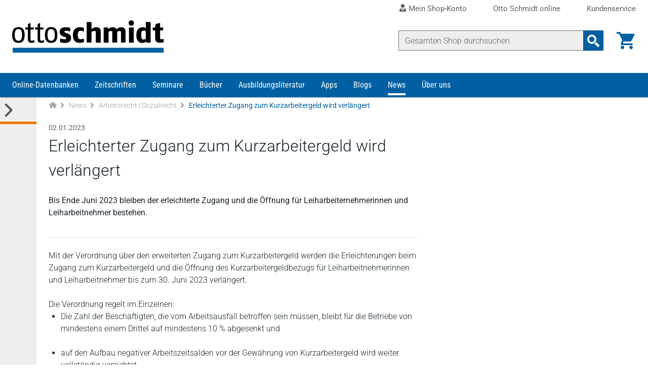

--- FILE ---
content_type: text/html; charset=UTF-8
request_url: https://www.otto-schmidt.de/news/arbeits-und-sozialrecht/erleichterter-zugang-zum-kurzarbeitergeld-wird-verlangert-2023-01-02.html
body_size: 14650
content:
<!doctype html>
<html lang="de">
<head>
            <!-- Google Tag Manager -->
        <script>(function(w,d,s,l,i){w[l]=w[l]||[];w[l].push({'gtm.start':
                    new Date().getTime(),event:'gtm.js'});var f=d.getElementsByTagName(s)[0],
                j=d.createElement(s),dl=l!='dataLayer'?'&l='+l:'';j.async=true;j.src=
                'https://www.googletagmanager.com/gtm.js?id='+i+dl;f.parentNode.insertBefore(j,f);
            })(window,document,'script','dataLayer','GTM-WX73RH9');</script>
        <!-- End Google Tag Manager -->
                    <!-- RUMVision -->
        <script>
            window.rumv = window.rumv || function() { (window.rumv.q = window.rumv.q || []).push(arguments) };
            (function(rum, vi,si,on) {
                var s = JSON.parse( sessionStorage.getItem('rumv') || '{"pageviews":0}' ); s.pageviews++;
                if ( s.urls && s.regex && ( s.page = eval('('+s.regex+')')( s.urls, vi.location.pathname ) ) && !s.page.type ) {
                    return sessionStorage.setItem('rumv', JSON.stringify( s ) );
                }

                vi.rumv.storage = s;
                var head = si.querySelector('head'), js = si.createElement('script');
                js.src = 'https://d5yoctgpv4cpx.cloudfront.net/'+rum+'/v4-'+vi.location.hostname+'.js';
                head.appendChild(js);
            })( 'RUM-884F861E88', window, document, 'otto-schmidt.de' );
        </script>
        <!-- End of RUMVision -->
    
    <meta charset="UTF-8">
    <meta http-equiv="X-UA-Compatible" content="IE=edge,chrome=1">
    <meta name="viewport" content="width=device-width">
    <meta name="tdm-reservation" content="1">
    <meta name="tdm-policy" content="https://www.otto-schmidt.de/assets/tdmrep-c195161ce4a33b492f62e2eb5acd1081.json">
    <title>
                    Erleichterter Zugang zum Kurzarbeitergeld wird verl&auml;ngert - Verlag Dr. Otto Schmidt            </title>
        <meta name="description" content=" Bis Ende Juni 2023 bleiben der erleichterte Zugang und die &amp;Ouml;ffnung f&amp;uuml;r Leiharbeiternehmerinnen und Leiharbeitnehmer bestehen. ">
        
<script type="importmap">
{
    "imports": {
        "theme": "/assets/js/theme-2e6f3a23236f025edf91de6600d85c6e.js",
        "/assets/js/components/formInputNumber.js": "/assets/js/components/formInputNumber-666b5d613628ad3950f074b604a949f6.js",
        "/assets/js/components/minicart.js": "/assets/js/components/minicart-8efc8df1379b2de9a816c4ba2501a814.js",
        "sentry": "/assets/js/sentry-be7fc230d111796f72657339e02aaea8.js",
        "@sentry/browser": "/assets/vendor/@sentry/browser/browser.index-6f73e471ced027b560c30c40c0f18de8.js",
        "sentryConfig": "/assets/js/sentryConfig-566c5b3a9929b16298bb5e5a56af6a94.js",
        "product_detail": "/assets/js/product_detail-487644142f0eb77c8ab6771d4b9a46b1.js",
        "/assets/js/components/changeTabs.js": "/assets/js/components/changeTabs-919a006b5b2149a86befa2f0d3a24a97.js",
        "/assets/js/components/productGallery.js": "/assets/js/components/productGallery-cd0c383459fb3f74d43b9f66954bda65.js",
        "/assets/js/libraries/lightslider/lightslider.js": "/assets/js/libraries/lightslider/lightslider-db151c783a6ce9ccc24f96a892f6991c.js",
        "/assets/js/components/priceSelectionSync.js": "/assets/js/components/priceSelectionSync-f0a7412841f62a770da8d21794e63192.js",
        "/assets/js/components/seminarAppointmentSync.js": "/assets/js/components/seminarAppointmentSync-0064207603bd3ab7210ad8dd0d4e7765.js",
        "/assets/js/components/infoPopover.js": "/assets/js/components/infoPopover-94a89a07190e1284b65b35b54cf8c30b.js",
        "/assets/js/components/singleJournalSelect.js": "/assets/js/components/singleJournalSelect-9a17335678033c6eb73d71d907dde227.js",
        "/assets/js/components/addToCart.js": "/assets/js/components/addToCart-7f013303401504bb3f0bde4e89e1f399.js",
        "checkout": "/assets/js/checkout-5e1bdbcae108e30da9ecb9073d7ae219.js",
        "/assets/js/components/checkout-proccess.js": "/assets/js/components/checkout-proccess-13c1b13e68e332ecfcb7b2f567ebc6af.js",
        "/assets/js/components/checkout-address-views.js": "/assets/js/components/checkout-address-views-45382007b4ba0f17002bd6e5d8039d56.js",
        "customer_account": "/assets/js/customer_account-3b324e6b5a84a59e0b7599280337a4ad.js",
        "/assets/js/components/account_address.js": "/assets/js/components/account_address-1ea6a0bd2cf1e3a018e839beb99728f5.js",
        "/assets/js/components/account_password.js": "/assets/js/components/account_password-2d109b78a7670b1ede8ddc513ed56214.js",
        "/assets/js/components/account_email.js": "/assets/js/components/account_email-c69395ddb6bcfb3b4af70206561e14d9.js",
        "jquery": "/assets/vendor/jquery/jquery.index-17f151906f0d33fd08ba595868b9eb54.js",
        "localforage": "/assets/vendor/localforage/localforage.index-d4ba9b76d214896208af60d8ffedbe5d.js",
        "mmenu-light": "/assets/vendor/mmenu-light/mmenu-light.index-362903a95d8ab94a8ba861d076ca8c55.js",
        "@sentry-internal/browser-utils": "/assets/vendor/@sentry-internal/browser-utils/browser-utils.index-8d72468dc12f58d9eb690e5c309f7a6b.js",
        "@sentry-internal/replay": "/assets/vendor/@sentry-internal/replay/replay.index-689a3f0defd74c8f39049499a7e22e31.js",
        "@sentry-internal/feedback": "/assets/vendor/@sentry-internal/feedback/feedback.index-f3d951292295945f581efc4267c05ae7.js",
        "@sentry/core": "/assets/vendor/@sentry/core/core.index-a7b1bdf5d9d6da0567eb1b04ffffe0d8.js",
        "@sentry-internal/replay-canvas": "/assets/vendor/@sentry-internal/replay-canvas/replay-canvas.index-7d0b6f434d7f9728c2a9dbde450627ab.js"
    }
}
</script>
<!-- ES Module Shims: Import maps polyfill for modules browsers without import maps support -->
<script async src="https://ga.jspm.io/npm:es-module-shims@1.10.0/dist/es-module-shims.js"></script>
<link rel="modulepreload" href="/assets/js/theme-2e6f3a23236f025edf91de6600d85c6e.js">
<link rel="modulepreload" href="/assets/js/components/formInputNumber-666b5d613628ad3950f074b604a949f6.js">
<link rel="modulepreload" href="/assets/js/components/minicart-8efc8df1379b2de9a816c4ba2501a814.js">
<link rel="modulepreload" href="/assets/js/sentry-be7fc230d111796f72657339e02aaea8.js">
<link rel="modulepreload" href="/assets/vendor/@sentry/browser/browser.index-6f73e471ced027b560c30c40c0f18de8.js">
<link rel="modulepreload" href="/assets/js/sentryConfig-566c5b3a9929b16298bb5e5a56af6a94.js">
<script type="module">import 'theme';import 'sentry';</script>
    
    <!-- favicon -->
    <link rel="apple-touch-icon" sizes="180x180" href="/assets/favicon/apple-touch-icon-905d27268dbef7dac8efa4f8b599d55b.png">
    <link rel="icon" type="image/png" sizes="32x32" href="/assets/favicon/favicon-32x32-1a7980fd0c947ef37055212a8f8b0c62.png">
    <link rel="icon" type="image/png" sizes="16x16" href="/assets/favicon/favicon-16x16-b56b6ce2e75a9c482c48fe145659ab4c.png">
    <link rel="manifest" href="/assets/favicon/site-5fe0129f42da1ad8c4959517a7ea027b.webmanifest" crossorigin="use-credentials">
    <link rel="mask-icon" href="/assets/favicon/safari-pinned-tab-2d94f9cc3b2f5992372ad09a2a8a2011.svg" color="#0060a1">
    <link rel="shortcut icon" href="/assets/favicon/favicon-152fe747e398f3029ac99194cbae7b3f.ico">
    <meta name="msapplication-TileColor" content="#ffffff">
    <meta name="msapplication-config" content="/assets/favicon/browserconfig-9253e2f4de7b075174df111a5b585dba.xml">
    <meta name="theme-color" content="#81a6d0">
    <!-- END favicon -->
        <link rel="canonical" href="https://www.otto-schmidt.de/news/arbeits-und-sozialrecht/erleichterter-zugang-zum-kurzarbeitergeld-wird-verlangert-2023-01-02.html" />
    <meta property="og:url" content="https://www.otto-schmidt.de/news/arbeits-und-sozialrecht/erleichterter-zugang-zum-kurzarbeitergeld-wird-verlangert-2023-01-02.html" />
    <meta property="og:title" content="Erleichterter Zugang zum Kurzarbeitergeld wird verl&amp;auml;ngert - Verlag Dr. Otto Schmidt" />
    <meta property="og:description" content=" Bis Ende Juni 2023 bleiben der erleichterte Zugang und die &amp;Ouml;ffnung f&amp;uuml;r Leiharbeiternehmerinnen und Leiharbeitnehmer bestehen. " />
            <link rel="stylesheet" href="/assets/scss/styles-ac5f7e623ea9a4f066a0675199c53b95.css">
    </head>
<body class="">
        <!-- Google Tag Manager (noscript) -->
    <noscript><iframe src="https://www.googletagmanager.com/ns.html?id=GTM-WX73RH9"
                      height="0" width="0" style="display:none;visibility:hidden"></iframe></noscript>
    <!-- End Google Tag Manager (noscript) -->
                    <div id="page-wrapper" class="wrapper__page">
            <a href="#skip-navigation" class="access__skip-navigation sr-only">Direkt zum Inhalt</a>
            <header class="header__master" role="banner" id="header">
        <div class="service-area">
            <nav class="container-fluid navigation__service" role="navigation" aria-label=”Service bar menu”>
                <ul class="level__1">
                    <li >
                        <a class="top-level-link"
                           href="/shop-konto/dashboard">
                            <i class="icon icon--user-tie" aria-hidden="true"></i>
                            Mein Shop-Konto
                        </a>
                        <button
                            class="toggle-submenu"
                            aria-label="Toggle Konto Submenu"
                            type="button">
                            <i class="icon icon--arrow_down" aria-hidden="true"></i>
                        </button>
                        <ul class="level__2">
                                                            <li>
                                    <button
                                        class="app-toggle-login app-form__os-shop"
                                        title="Als registrierter Benutzer anmelden"
                                        type="button">
                                        <i class="icon icon--login" aria-hidden="true"></i>
                                        Anmelden
                                    </button>
                                </li>
                                <li>
                                    <a href="/registrierung"
                                       title="Sich als neuer Benutzer bei Otto Schmidt anmelden"
                                       aria-label="Sich als neuer Benutzer bei Otto Schmidt anmelden">
                                        <i class="icon icon--forward" aria-hidden="true"></i>
                                        Neu registrieren
                                    </a>
                                </li>
                                <li><a href="/passwort-vergessen"
                                       title="Passwort zurücksetzen"
                                       aria-label="Passwort zurücksetzen">
                                        <i class="icon icon--forward" aria-hidden="true"></i>
                                        Passwort vergessen?
                                    </a>
                                </li>
                                                    </ul>
                    </li>
                    <li>
                        <a class="top-level-link"
                           href="https://anmeldung.otto-schmidt.de/codes/login-recherche/login-recherche.jsp"
                           rel="noreferrer">
                            Otto Schmidt online
                        </a>
                        <button
                            class="toggle-submenu"
                            aria-label="Toggle Otto Schmidt online Submenu"
                            type="button">
                            <i class="icon icon--arrow_down" aria-hidden="true"></i>
                        </button>
                        <ul class="level__2">
                            <li>
                                <a href="https://anmeldung.otto-schmidt.de/codes/login-recherche/login-recherche.jsp"
                                   title="Als registrierter Benutzer bei Otto Schmidt online anmelden"
                                   aria-label="Als registrierter Benutzer bei Otto Schmidt online anmelden"
                                   rel="noreferrer">
                                    <i class="icon icon--forward" aria-hidden="true"></i>
                                    Login</a>
                            </li>
                            <li>
                                <a href="https://anmeldung.otto-schmidt.de/codes#tabs-1"
                                   title="Sich als neuer Benutzer bei Otto Schmidt online registrieren"
                                   aria-label="Sich als neuer Benutzer bei Otto Schmidt online registrieren"
                                   rel="noreferrer">
                                    <i class="icon icon--forward" aria-hidden="true"></i>
                                    Neu registrieren</a>
                            </li>
                            <li>
                                <a href="https://anmeldung.otto-schmidt.de/codes#profile"
                                   title="Inhalte verlängern / erweitern bei Otto Schmidt online"
                                   aria-label="Inhalte verlängern / erweitern bei Otto Schmidt online"
                                   rel="noreferrer">
                                    <i class="icon icon--forward" aria-hidden="true"></i>
                                    Zugang verlängern und erweitern</a>
                            </li>
                            <li>
                                <a href="https://anmeldung.otto-schmidt.de/codes/pwreset.jsp"
                                   title="Passwort zurücksetzen auf Otto Schmidt online"
                                   aria-label="Passwort zurücksetzen auf Otto Schmidt online">
                                    <i class="icon icon--forward" aria-hidden="true"></i>
                                    Passwort vergessen?</a>
                            </li>
                            <li>
                                <a href="https://anmeldung.otto-schmidt.de/codes/chpass.jsp"
                                   title="Passwort ändern auf Otto Schmidt online"
                                   aria-label="Passwort ändern auf Otto Schmidt online">
                                    <i class="icon icon--forward" aria-hidden="true"></i>
                                    Passwort ändern</a>
                            </li>
                            <li>
                                <a href="/15fao">
                                    <i class="icon icon--forward" aria-hidden="true"></i>
                                    Selbststudium § 15 FAO</a>
                            </li>
                        </ul>
                    </li>
                    <li><a class="top-level-link" href="/kontakt">Kundenservice</a></li>
                </ul>
            </nav>
        </div>
        <div class="container-fluid container-header">
            <div class="logo">
    <a href="/"><img decoding="async" alt="Startseite Verlag Dr. Otto Schmidt" width="100" height="22" src="/assets/images/logo_ottoschmidt-3d1a329d0893a75ea7611542b2b800c2.svg"></a>
</div>


            <div class="shop-interface-elements">
                                    
<script type="module" src="/assets/js/product_search-be177d5609109830a64aa22d9ffdd52a.js"></script>

<form action=/suche >
    <div class="input-group">
        <input type="search" name="query" class="app_product-search form-control search" autocomplete="off" placeholder="Gesamten Shop durchsuchen" aria-label="Suche" value="">
        
    <div class="app_suggestions product_search_suggest__container d-none"></div>

        <div class="input-group-append">
            <button class="btn btn-search-input" type="submit" aria-label="Suchanfrage absenden">
                <i class="icon icon--search_2"></i>
            </button>
        </div>
    </div>
</form>

                                                    <div class="minicart">
                        <a class="minicart__cart-link" title="Zur Übersicht des Warenkorbs" href="/warenkorb" aria-label="Warenkorb">
                            <i class="icon icon--shopping_cart" aria-hidden="true"></i>
                            <span class="mobile-header__link--label">Warenkorb</span>
                        </a>
                        
    <span id="cart-count" class="count d-none"></span>
    <div id="minicart" class="minicart__container d-none"></div>


                    </div>
                                                    <button
                        class="app-toggle-login mobile-header__link"
                        type="button">
                        <i class="icon icon--login" aria-hidden="true"></i>
                        <span class="mobile-header__link--label">Login</span>
                    </button>
                                <div class="mobile-header__link mobile-menu">
                    <button
                        class="hamburger"
                        aria-controls="main-navigation"
                        type="button"
                        aria-label="Menü öffnen">
                        <span></span>
                        <span></span>
                        <span></span>
                        <span></span>
                    </button>
                    <span class="mobile-header__link--label">Menü</span>
                </div>
            </div>
        </div>

        <div class="container-fluid container-search__mobile searchbar__mobile">
            
<script type="module" src="/assets/js/product_search-be177d5609109830a64aa22d9ffdd52a.js"></script>

<form action=/suche >
    <div class="input-group">
        <input type="search" name="query" class="app_product-search form-control search" autocomplete="off" placeholder="Gesamten Shop durchsuchen" aria-label="Suche" value="">
        
    <div class="app_suggestions product_search_suggest__container d-none"></div>

        <div class="input-group-append">
            <button class="btn btn-search-input" type="submit" aria-label="Suchanfrage absenden">
                <i class="icon icon--search_2"></i>
            </button>
        </div>
    </div>
</form>

        </div>

                    <div class="app-login-overlay page-overlay" style="display: none;">
                <div class="login-window">
                    <button type="button" aria-label="Login Dialog schließen" class="close"><i class="icon icon--close app-toggle-login" aria-hidden="true"></i></button>
<div class="login-window__row login-message">
    <p>Das Login für unsere Datenbank Otto Schmidt online erreichen Sie über den folgenden Link:
        <a rel="noreferrer" href="https://anmeldung.otto-schmidt.de/codes/login-recherche/login-recherche.jsp" title="Als registrierter Benutzer bei Otto Schmidt online anmelden">Otto&nbsp;Schmidt&nbsp;online</a>.
    </p>
    <p class="small"><strong>Info:</strong> Die Zugangsdaten für den Shop und Otto Schmidt online sind unterschiedlich.</p>
</div>
<div class="login-window__row login-form" >
    <h3>Shop-Anmeldung</h3>
    <form action="/login" method="post">
    <div class="form-group">
        <label class="required" for="login_form_email">
            E-Mail
            <input name="email"
                   id="login_form_email"
                   class="form-control"
                   type="email"
                   placeholder="E-Mail"
                   required="required"
                   value=""
            >
        </label>
    </div>
    <div class="form-group">
        <label class="required" for="login_form_password">
            Ihr Passwort für den Shop
            <input name="password"
                   id="login_form_password"
                   class="form-control app_password-field"
                   type="password"
                   placeholder="Passwort"
                   required="required"
            >
        </label>
    </div>
    <input type="hidden" name="_csrf_token" value="c00207b323.6e5gKJsXMNVb4limW0R2cMKhv5ACaP2_2LtkfSl40KY.mqkoQulwfpE5kz3ALQo8Ja7Tj91POInNke09CFEhl9GHsRpPolt-ox-YMw">
    <input type="hidden" name="back_to_referer" value="1" >
    <div class="form-group ">
        <button class="btn btn-primary submit" type="submit">Anmelden</button>
    </div>
    <a class="small password-link" href="/passwort-vergessen" title="Passwort zurücksetzen">Passwort vergessen?</a>
</form>

</div>
<div class="login-window__row registration-link">
    <h5>Neu bei Otto Schmidt?</h5>
    <p>Wenn Sie in unserem Shop ein Benutzerkonto einrichten, werden Sie schneller durch den Bestellvorgang geführt und können mehrere Versandadressen speichern.</p>
    <a class="btn btn-light" href="/registrierung" title="Als Kunde registrieren" >Benutzerkonto anlegen</a><br>
</div>

                </div>
            </div>
        
        <div class="navigation__main--wrapper">
    <nav id="main-navigation" class="navigation__main container-fluid" role="navigation" aria-label="Main menu">
            <ul class="level__1">
                                <li class=" has-submenu">
                                <a href="/online" aria-label="Online-Datenbanken">Online-Datenbanken</a>
                                                                                        <ul class="level__2">
                                <li class="">
                                <a href="/online/arbeitsrecht" aria-label=" Online-Datenbanken Arbeitsrecht">Arbeitsrecht</a>
                            </li>
                                <li class="">
                                <a href="/online/familienrecht" aria-label=" Online-Datenbanken Familienrecht">Familienrecht</a>
                            </li>
                                <li class="">
                                <a href="/online/finance-accounting" aria-label=" Online-Datenbanken Finance | Accounting">Finance | Accounting</a>
                            </li>
                                <li class="">
                                <a href="/online/insolvenzrecht" aria-label=" Online-Datenbanken Insolvenzrecht">Insolvenzrecht</a>
                            </li>
                                <li class="">
                                <a href="/online/it-recht" aria-label=" Online-Datenbanken IT-Recht | Medienrecht">IT-Recht | Medienrecht</a>
                            </li>
                                <li class="">
                                <a href="/online/mietrecht" aria-label=" Online-Datenbanken Mietrecht">Mietrecht</a>
                            </li>
                                <li class=" has-submenu">
                                <a href="/online/steuerrecht" aria-label=" Online-Datenbanken Steuerrecht">Steuerrecht</a>
                                                                                        <ul class="level__3">
                                <li class="">
                                <a href="/online/steuerrecht/ao_fgo_steuerstrafrecht" aria-label=" Online-Datenbanken Steuerrecht AO | FGO | Steuerstrafrecht">AO | FGO | Steuerstrafrecht</a>
                            </li>
                                <li class="">
                                <a href="/online/steuerrecht/bilanzsteuerrecht" aria-label=" Online-Datenbanken Steuerrecht Bilanzsteuerrecht">Bilanzsteuerrecht</a>
                            </li>
                                <li class="">
                                <a href="/online/steuerrecht/erbschaftsteuerrecht" aria-label=" Online-Datenbanken Steuerrecht Erbschaftsteuerrecht">Erbschaftsteuerrecht</a>
                            </li>
                                <li class="">
                                <a href="/online/steuerrecht/ertragsteuerrecht" aria-label=" Online-Datenbanken Steuerrecht Ertragsteuerrecht">Ertragsteuerrecht</a>
                            </li>
                                <li class="">
                                <a href="/online/steuerrecht/internationales_steuerrecht" aria-label=" Online-Datenbanken Steuerrecht Internationales Steuerrecht">Internationales Steuerrecht</a>
                            </li>
                                <li class="">
                                <a href="/online/steuerrecht/umsatzsteuerrecht" aria-label=" Online-Datenbanken Steuerrecht Umsatzsteuerrecht">Umsatzsteuerrecht</a>
                            </li>
                                <li class="">
                                <a href="/online/steuerrecht/steuerrecht_und_gesellschaftsrecht" aria-label=" Online-Datenbanken Steuerrecht Steuerrecht und Gesellschaftsrecht">Steuerrecht und Gesellschaftsrecht</a>
                            </li>
            </ul>

                                                </li>
                                <li class="">
                                <a href="/online/strafrecht" aria-label=" Online-Datenbanken Strafrecht">Strafrecht</a>
                            </li>
                                <li class="">
                                <a href="/online/versicherungsrecht" aria-label=" Online-Datenbanken Versicherungsrecht">Versicherungsrecht</a>
                            </li>
                                <li class="">
                                <a href="/online/wirtschaftsrecht-gesellschaftsrecht" aria-label=" Online-Datenbanken Wirtschaftsrecht | Gesellschaftsrecht">Wirtschaftsrecht | Gesellschaftsrecht</a>
                            </li>
                                <li class="">
                                <a href="/online/zivilrecht" aria-label=" Online-Datenbanken Zivilrecht">Zivilrecht</a>
                            </li>
                                <li class="">
                                <a href="/online/otto-schmidt-online" aria-label=" Online-Datenbanken Otto Schmidt online - Alle Module">Otto Schmidt online - Alle Module</a>
                            </li>
                                <li class="">
                                <a href="/online/otto-schmidt-answers" aria-label=" Online-Datenbanken Otto Schmidt Answers">Otto Schmidt Answers</a>
                            </li>
                                <li class="">
                                <a href="/online/cf-mueller-alle-module" aria-label=" Online-Datenbanken C.F. Müller - Alle Module">C.F. Müller - Alle Module</a>
                            </li>
                                <li class="">
                                <a href="/online/faq-antworten-auf-ihre-fragen" aria-label=" Online-Datenbanken FAQ - Antworten auf Ihre Fragen">FAQ - Antworten auf Ihre Fragen</a>
                            </li>
                                <li class="">
                                <a href="/online/infos-zu-freischaltcodes" aria-label=" Online-Datenbanken Freischaltcodes - Infos zur Registrierung">Freischaltcodes - Infos zur Registrierung</a>
                            </li>
                                <li class="">
                                <a href="/online/juris-module" aria-label=" Online-Datenbanken juris Produkte">juris Produkte</a>
                            </li>
                                <li class="">
                                <a href="/online/berechnungsprogramme" aria-label=" Online-Datenbanken Berechnungsprogramme">Berechnungsprogramme</a>
                            </li>
                                <li class="">
                                <a href="/online/kanzleimarketing" aria-label=" Online-Datenbanken Kanzleimarketing">Kanzleimarketing</a>
                            </li>
            </ul>

                                                </li>
                                <li class=" has-submenu">
                                <a href="/zeitschriften" aria-label="Zeitschriften">Zeitschriften</a>
                                                                                        <ul class="level__2">
                                <li class="">
                                <a href="/zeitschriften/arbeits-und-sozialrecht" aria-label=" Zeitschriften Arbeitsrecht | Sozialrecht">Arbeitsrecht | Sozialrecht</a>
                            </li>
                                <li class="">
                                <a href="/zeitschriften/freie-berufe" aria-label=" Zeitschriften Freie Berufe">Freie Berufe</a>
                            </li>
                                <li class="">
                                <a href="/zeitschriften/it-recht" aria-label=" Zeitschriften IT-Recht">IT-Recht</a>
                            </li>
                                <li class="">
                                <a href="/zeitschriften/steuerrecht" aria-label=" Zeitschriften Steuerrecht">Steuerrecht</a>
                            </li>
                                <li class="">
                                <a href="/zeitschriften/strafrecht" aria-label=" Zeitschriften Strafrecht">Strafrecht</a>
                            </li>
                                <li class="">
                                <a href="/zeitschriften/unternehmens-und-gesellschaftsrecht" aria-label=" Zeitschriften Unternehmensrecht | Gesellschaftsrecht">Unternehmensrecht | Gesellschaftsrecht</a>
                            </li>
                                <li class="">
                                <a href="/zeitschriften/versicherungsrecht" aria-label=" Zeitschriften Versicherungsrecht">Versicherungsrecht</a>
                            </li>
                                <li class="">
                                <a href="/zeitschriften/wirtschaftsrecht" aria-label=" Zeitschriften Wirtschaftsrecht">Wirtschaftsrecht</a>
                            </li>
                                <li class="">
                                <a href="/zeitschriften/zivil-und-zivilverfahrensrecht" aria-label=" Zeitschriften Zivilrecht | Zivilverfahrensrecht">Zivilrecht | Zivilverfahrensrecht</a>
                            </li>
                                <li class="">
                                <a href="/zeitschriften/app" aria-label=" Zeitschriften Zeitschriften App">Zeitschriften App</a>
                            </li>
                                <li class="">
                                <a href="/15fao" aria-label=" Zeitschriften Fortbildung § 15 FAO">Fortbildung § 15 FAO</a>
                            </li>
            </ul>

                                                </li>
                                <li class=" has-submenu">
                                <a href="/seminare" aria-label="Seminare">Seminare</a>
                                                                                        <ul class="level__2">
                                <li class="">
                                <a href="/seminare/seminare-arbeitsrecht" aria-label=" Seminare Arbeitsrecht">Arbeitsrecht</a>
                            </li>
                                <li class="">
                                <a href="/seminare/seminare-erbrecht-unternehmensnachfolge" aria-label=" Seminare Erbrecht | Unternehmensnachfolge">Erbrecht | Unternehmensnachfolge</a>
                            </li>
                                <li class="">
                                <a href="/seminare/seminare-familienrecht" aria-label=" Seminare Familienrecht">Familienrecht</a>
                            </li>
                                <li class="">
                                <a href="/seminare/ausbildung-mediation" aria-label=" Seminare Konfliktmanagement | Mediation">Konfliktmanagement | Mediation</a>
                            </li>
                                <li class="">
                                <a href="/seminare/seminare-it-recht-datenschutz" aria-label=" Seminare IT-Recht | Datenschutz">IT-Recht | Datenschutz</a>
                            </li>
                                <li class="">
                                <a href="/seminare/seminare-steuerrecht" aria-label=" Seminare Steuerrecht">Steuerrecht</a>
                            </li>
                                <li class="">
                                <a href="/seminare/unternehmens-u-gesellschaftsrecht" aria-label=" Seminare Unternehmensrecht | Gesellschaftsrecht">Unternehmensrecht | Gesellschaftsrecht</a>
                            </li>
                                <li class="">
                                <a href="/seminare/seminare-wirtschaftsrecht" aria-label=" Seminare Wirtschaftsrecht">Wirtschaftsrecht</a>
                            </li>
                                <li class="">
                                <a href="/seminare/koelner-tage" aria-label=" Seminare Kölner Tage">Kölner Tage</a>
                            </li>
                                <li class="">
                                <a href="/seminare/webinar-aufzeichnungen" aria-label=" Seminare Webinar-Aufzeichnungen">Webinar-Aufzeichnungen</a>
                            </li>
                                <li class="">
                                <a href="/seminare/fachanwaltslehrgaenge" aria-label=" Seminare Fachanwaltslehrgänge">Fachanwaltslehrgänge</a>
                            </li>
                                <li class="">
                                <a href="/seminare/fachberaterlehrgaenge" aria-label=" Seminare Fachberaterlehrgänge">Fachberaterlehrgänge</a>
                            </li>
                                <li class="">
                                <a href="/seminare/zertifizierungslehrgaenge" aria-label=" Seminare Zertifizierungslehrgänge">Zertifizierungslehrgänge</a>
                            </li>
                                <li class="">
                                <a href="/seminare/app" aria-label=" Seminare Seminare App">Seminare App</a>
                            </li>
                                <li class="">
                                <a href="/seminare/fortbildungen-15fao" aria-label=" Seminare Fortbildungen nach § 15 FAO">Fortbildungen nach § 15 FAO</a>
                            </li>
                                <li class=" has-submenu">
                                <a href="/podcast" aria-label=" Seminare Podcast">Podcast</a>
                                                                                        <ul class="level__3">
                                <li class="">
                                <a href="/podcast/datenschutzrecht" aria-label=" Seminare Podcast Datenschutzrecht">Datenschutzrecht</a>
                            </li>
            </ul>

                                                </li>
            </ul>

                                                </li>
                                <li class=" has-submenu">
                                <a href="/bucher-loseblattwerke" aria-label="Bücher">Bücher</a>
                                                                                        <ul class="level__2">
                                <li class=" has-submenu">
                                <a href="/bucher-loseblattwerke/arbeits-und-sozialrecht" aria-label=" Bücher Arbeitsrecht | Sozialrecht ">Arbeitsrecht | Sozialrecht </a>
                                                                                        <ul class="level__3">
                                <li class="">
                                <a href="/bucher-loseblattwerke/arbeits-und-sozialrecht/arbeitsrecht" aria-label=" Bücher Arbeitsrecht | Sozialrecht  Arbeitsrecht (Gesamtdarstellungen)">Arbeitsrecht (Gesamtdarstellungen)</a>
                            </li>
                                <li class="">
                                <a href="/bucher-loseblattwerke/arbeits-und-sozialrecht/sonstiges-arbeitsrecht" aria-label=" Bücher Arbeitsrecht | Sozialrecht  Arbeitsrecht, Sozialrecht (Sonstiges)">Arbeitsrecht, Sozialrecht (Sonstiges)</a>
                            </li>
                                <li class="">
                                <a href="/bucher-loseblattwerke/arbeits-und-sozialrecht/betriebliche-alterversorgung" aria-label=" Bücher Arbeitsrecht | Sozialrecht  Betriebliche Altersversorgung">Betriebliche Altersversorgung</a>
                            </li>
                                <li class="">
                                <a href="/bucher-loseblattwerke/arbeits-und-sozialrecht/individualarbeitsrecht" aria-label=" Bücher Arbeitsrecht | Sozialrecht  Individualarbeitsrecht">Individualarbeitsrecht</a>
                            </li>
                                <li class="">
                                <a href="/bucher-loseblattwerke/arbeits-und-sozialrecht/intern-europaisches-recht-arb-sozr" aria-label=" Bücher Arbeitsrecht | Sozialrecht  Internationales / Europäisches Arbeitsrecht">Internationales / Europäisches Arbeitsrecht</a>
                            </li>
                                <li class="">
                                <a href="/bucher-loseblattwerke/arbeits-und-sozialrecht/kollektivarbeitsrecht" aria-label=" Bücher Arbeitsrecht | Sozialrecht  Kollektivarbeitsrecht">Kollektivarbeitsrecht</a>
                            </li>
                                <li class="">
                                <a href="/bucher-loseblattwerke/arbeits-und-sozialrecht/sozialrecht_gesamtdarstellungen" aria-label=" Bücher Arbeitsrecht | Sozialrecht  Sozialrecht (Gesamtdarstellungen)">Sozialrecht (Gesamtdarstellungen)</a>
                            </li>
                                <li class="">
                                <a href="/bucher-loseblattwerke/arbeits-und-sozialrecht/sozialversicherungsrecht-im-sgb" aria-label=" Bücher Arbeitsrecht | Sozialrecht  Sozialversicherungsrecht">Sozialversicherungsrecht</a>
                            </li>
                                <li class="">
                                <a href="/bucher-loseblattwerke/arbeits-und-sozialrecht/verfahrensrecht" aria-label=" Bücher Arbeitsrecht | Sozialrecht  Verfahrensrecht">Verfahrensrecht</a>
                            </li>
            </ul>

                                                </li>
                                <li class=" has-submenu">
                                <a href="/bucher-loseblattwerke/bank-und-kapitalmarktrecht" aria-label=" Bücher Bankrecht und Kapitalmarktrecht">Bankrecht und Kapitalmarktrecht</a>
                                                                                        <ul class="level__3">
                                <li class="">
                                <a href="/bucher-loseblattwerke/bank-und-kapitalmarktrecht/bankrecht-kapitalmarktrecht" aria-label=" Bücher Bankrecht und Kapitalmarktrecht Bankrecht / Kapitalmarktrecht">Bankrecht / Kapitalmarktrecht</a>
                            </li>
                                <li class="">
                                <a href="/bucher-loseblattwerke/bank-und-kapitalmarktrecht/leasing" aria-label=" Bücher Bankrecht und Kapitalmarktrecht Leasing">Leasing</a>
                            </li>
            </ul>

                                                </li>
                                <li class=" has-submenu">
                                <a href="/bucher-loseblattwerke/familienrecht" aria-label=" Bücher Familienrecht">Familienrecht</a>
                                                                                        <ul class="level__3">
                                <li class="">
                                <a href="/bucher-loseblattwerke/familienrecht/betreuung-unterbringung" aria-label=" Bücher Familienrecht Betreuung, Unterbringung">Betreuung, Unterbringung</a>
                            </li>
                                <li class="">
                                <a href="/bucher-loseblattwerke/familienrecht/familienrecht-sonstiges" aria-label=" Bücher Familienrecht Familienrecht (Sonstiges)">Familienrecht (Sonstiges)</a>
                            </li>
                                <li class="">
                                <a href="/bucher-loseblattwerke/familienrecht/familienverfahrensrecht" aria-label=" Bücher Familienrecht Familienverfahrensrecht">Familienverfahrensrecht</a>
                            </li>
            </ul>

                                                </li>
                                <li class=" has-submenu">
                                <a href="/bucher-loseblattwerke/gesellschaftsrecht" aria-label=" Bücher Gesellschaftsrecht">Gesellschaftsrecht</a>
                                                                                        <ul class="level__3">
                                <li class="">
                                <a href="/bucher-loseblattwerke/gesellschaftsrecht/aktienrecht" aria-label=" Bücher Gesellschaftsrecht Aktienrecht">Aktienrecht</a>
                            </li>
                                <li class="">
                                <a href="/bucher-loseblattwerke/gesellschaftsrecht/allgemeines-gesellschaftsrecht" aria-label=" Bücher Gesellschaftsrecht Gesellschaftsrecht (Allgemeines)">Gesellschaftsrecht (Allgemeines)</a>
                            </li>
                                <li class="">
                                <a href="/bucher-loseblattwerke/gesellschaftsrecht/sonstiges-gesellschaftsrecht" aria-label=" Bücher Gesellschaftsrecht Gesellschaftsrecht (Sonstiges)">Gesellschaftsrecht (Sonstiges)</a>
                            </li>
                                <li class="">
                                <a href="/bucher-loseblattwerke/gesellschaftsrecht/gmbh-co-kg" aria-label=" Bücher Gesellschaftsrecht GmbH &amp; Co. KG">GmbH &amp; Co. KG</a>
                            </li>
                                <li class="">
                                <a href="/bucher-loseblattwerke/gesellschaftsrecht/gmbh-recht" aria-label=" Bücher Gesellschaftsrecht GmbH-Recht">GmbH-Recht</a>
                            </li>
                                <li class="">
                                <a href="/bucher-loseblattwerke/gesellschaftsrecht/internationales-europaisches-gesellschaftsrecht" aria-label=" Bücher Gesellschaftsrecht Internationales / Europäisches Gesellschaftsrecht">Internationales / Europäisches Gesellschaftsrecht</a>
                            </li>
                                <li class="">
                                <a href="/bucher-loseblattwerke/gesellschaftsrecht/konzernrecht" aria-label=" Bücher Gesellschaftsrecht Konzernrecht">Konzernrecht</a>
                            </li>
                                <li class="">
                                <a href="/bucher-loseblattwerke/gesellschaftsrecht/rechnungslegung-und-wirtschaftsprufung" aria-label=" Bücher Gesellschaftsrecht Rechnungslegung und Wirtschaftsprüfung">Rechnungslegung und Wirtschaftsprüfung</a>
                            </li>
                                <li class="">
                                <a href="/bucher-loseblattwerke/gesellschaftsrecht/personengesellschaftsrecht" aria-label=" Bücher Gesellschaftsrecht Personengesellschaftsrecht">Personengesellschaftsrecht</a>
                            </li>
                                <li class="">
                                <a href="/bucher-loseblattwerke/gesellschaftsrecht/umwandlungsrecht" aria-label=" Bücher Gesellschaftsrecht Umwandlungsrecht">Umwandlungsrecht</a>
                            </li>
            </ul>

                                                </li>
                                <li class=" has-submenu">
                                <a href="/bucher-loseblattwerke/handels-recht-wirtschaftsrecht" aria-label=" Bücher Handelsrecht | Wirtschaftsrecht">Handelsrecht | Wirtschaftsrecht</a>
                                                                                        <ul class="level__3">
                                <li class="">
                                <a href="/bucher-loseblattwerke/handelsrecht-wirtschaftsrecht/aussenwirtschaftsrecht" aria-label=" Bücher Handelsrecht | Wirtschaftsrecht Außenwirtschaftsrecht">Außenwirtschaftsrecht</a>
                            </li>
                                <li class="">
                                <a href="/bucher-loseblattwerke/handelsrecht-wirtschaftsrecht/bilanzrecht" aria-label=" Bücher Handelsrecht | Wirtschaftsrecht Bilanzrecht">Bilanzrecht</a>
                            </li>
                                <li class="">
                                <a href="/bucher-loseblattwerke/handelsrecht-wirtschaftsrecht/compliance" aria-label=" Bücher Handelsrecht | Wirtschaftsrecht Compliance">Compliance</a>
                            </li>
                                <li class="">
                                <a href="/bucher-loseblattwerke/handelsrecht-wirtschaftsrecht/gewerblicher-rechtsschutz" aria-label=" Bücher Handelsrecht | Wirtschaftsrecht Gewerblicher Rechtsschutz">Gewerblicher Rechtsschutz</a>
                            </li>
                                <li class="">
                                <a href="/bucher-loseblattwerke/handelsrecht-wirtschaftsrecht/handelsrecht" aria-label=" Bücher Handelsrecht | Wirtschaftsrecht Handelsrecht">Handelsrecht</a>
                            </li>
                                <li class="">
                                <a href="/bucher-loseblattwerke/wirtschaftsrecht/intern-europaisches-recht-wirtschaftsr" aria-label=" Bücher Handelsrecht | Wirtschaftsrecht Internationales / Europäisches Wirtschaftsrecht">Internationales / Europäisches Wirtschaftsrecht</a>
                            </li>
                                <li class="">
                                <a href="/bucher-loseblattwerke/wirtschaftsrecht/kartellrecht" aria-label=" Bücher Handelsrecht | Wirtschaftsrecht Kartellrecht">Kartellrecht</a>
                            </li>
                                <li class="">
                                <a href="/bucher-loseblattwerke/handelsrecht-wirtschaftsrecht/mergers-acquisitions" aria-label=" Bücher Handelsrecht | Wirtschaftsrecht M &amp; A - Mergers &amp; Acquisitions">M &amp; A - Mergers &amp; Acquisitions</a>
                            </li>
                                <li class="">
                                <a href="/bucher-loseblattwerke/handelsrecht-wirtschaftsrecht/urheberrecht" aria-label=" Bücher Handelsrecht | Wirtschaftsrecht Urheberrecht">Urheberrecht</a>
                            </li>
                                <li class="">
                                <a href="/bucher-loseblattwerke/handelsrecht-wirtschaftsrecht/wettbewerbsrecht" aria-label=" Bücher Handelsrecht | Wirtschaftsrecht Wettbewerbsrecht">Wettbewerbsrecht</a>
                            </li>
                                <li class="">
                                <a href="/bucher-loseblattwerke/wirtschaftsrecht/allgemeines-wirtschaftsrecht" aria-label=" Bücher Handelsrecht | Wirtschaftsrecht Wirtschaftsrecht (Allgemeines)">Wirtschaftsrecht (Allgemeines)</a>
                            </li>
                                <li class="">
                                <a href="/bucher-loseblattwerke/wirtschaftsrecht/sonstiges-wirtschaftsrecht" aria-label=" Bücher Handelsrecht | Wirtschaftsrecht Wirtschaftsrecht (Sonstiges)">Wirtschaftsrecht (Sonstiges)</a>
                            </li>
            </ul>

                                                </li>
                                <li class=" has-submenu">
                                <a href="/bucher-loseblattwerke/insolvenz-und-sanierung" aria-label=" Bücher Insolvenz und Sanierung">Insolvenz und Sanierung</a>
                                                                                        <ul class="level__3">
                                <li class="">
                                <a href="/bucher-loseblattwerke/insolvenz-sanierung/insolvenzrecht" aria-label=" Bücher Insolvenz und Sanierung Insolvenzrecht">Insolvenzrecht</a>
                            </li>
                                <li class="">
                                <a href="/bucher-loseblattwerke/insolvenz-sanierung/sanierung" aria-label=" Bücher Insolvenz und Sanierung Sanierung">Sanierung</a>
                            </li>
            </ul>

                                                </li>
                                <li class=" has-submenu">
                                <a href="/bucher-loseblattwerke/it-recht-medienrecht" aria-label=" Bücher IT-Recht | Medienrecht">IT-Recht | Medienrecht</a>
                                                                                        <ul class="level__3">
                                <li class="">
                                <a href="/bucher-loseblattwerke/it-recht-medienrecht/datenschutzrecht" aria-label=" Bücher IT-Recht | Medienrecht Datenschutzrecht">Datenschutzrecht</a>
                            </li>
                                <li class="">
                                <a href="/bucher-loseblattwerke/it-recht-medienrecht/internetrecht" aria-label=" Bücher IT-Recht | Medienrecht Internetrecht">Internetrecht</a>
                            </li>
                                <li class="">
                                <a href="/bucher-loseblattwerke/it-recht-medienrecht/sonstiges-it-recht-medienrecht" aria-label=" Bücher IT-Recht | Medienrecht IT-Recht, Medienrecht (Sonstiges)">IT-Recht, Medienrecht (Sonstiges)</a>
                            </li>
                                <li class="">
                                <a href="/bucher-loseblattwerke/it-recht-medienrecht/it-vertragsrecht" aria-label=" Bücher IT-Recht | Medienrecht IT-Vertragsrecht">IT-Vertragsrecht</a>
                            </li>
                                <li class="">
                                <a href="/bucher-loseblattwerke/it-recht-medienrecht/presserecht" aria-label=" Bücher IT-Recht | Medienrecht Presserecht">Presserecht</a>
                            </li>
                                <li class="">
                                <a href="/bucher-loseblattwerke/it-recht-medienrecht/telekommunikationsrecht" aria-label=" Bücher IT-Recht | Medienrecht Telekommunikationsrecht">Telekommunikationsrecht</a>
                            </li>
            </ul>

                                                </li>
                                <li class=" has-submenu">
                                <a href="/bucher-loseblattwerke/medizinrecht" aria-label=" Bücher Medizinrecht">Medizinrecht</a>
                                                                                        <ul class="level__3">
                                <li class="">
                                <a href="/bucher-loseblattwerke/medizinrecht/arzthaftungsrecht" aria-label=" Bücher Medizinrecht Arzthaftungsrecht">Arzthaftungsrecht</a>
                            </li>
                                <li class="">
                                <a href="/bucher-loseblattwerke/medizinrecht/medizinrecht" aria-label=" Bücher Medizinrecht Medizinrecht">Medizinrecht</a>
                            </li>
                                <li class="">
                                <a href="/bucher-loseblattwerke/medizinrecht/zulassungsrecht" aria-label=" Bücher Medizinrecht Zulassungsrecht">Zulassungsrecht</a>
                            </li>
            </ul>

                                                </li>
                                <li class=" has-submenu">
                                <a href="/bucher-loseblattwerke/oeffentliches-recht" aria-label=" Bücher Öffentliches Recht">Öffentliches Recht</a>
                                                                                        <ul class="level__3">
                                <li class="">
                                <a href="/bucher-loseblattwerke/offentliches-recht/allgemeines-offentliches-recht" aria-label=" Bücher Öffentliches Recht Allgemeines ">Allgemeines </a>
                            </li>
                                <li class="">
                                <a href="/bucher-loseblattwerke/oeffentliches-recht/allgemeines-verwaltungsrecht" aria-label=" Bücher Öffentliches Recht Allgemeines Verwaltungsrecht">Allgemeines Verwaltungsrecht</a>
                            </li>
                                <li class="">
                                <a href="/bucher-loseblattwerke/oeffentliches-recht/auslaenderrecht-aufenthaltsrecht-asylrecht" aria-label=" Bücher Öffentliches Recht Ausländerrecht | Aufenthaltsrecht | Asylrecht">Ausländerrecht | Aufenthaltsrecht | Asylrecht</a>
                            </li>
                                <li class="">
                                <a href="/bucher-loseblattwerke/offentliches-recht/baurecht" aria-label=" Bücher Öffentliches Recht Baurecht">Baurecht</a>
                            </li>
                                <li class="">
                                <a href="/bucher-loseblattwerke/offentliches-recht/beamtenrecht" aria-label=" Bücher Öffentliches Recht Beamtenrecht">Beamtenrecht</a>
                            </li>
                                <li class="">
                                <a href="/bucher-loseblattwerke/offentliches-recht/energierecht" aria-label=" Bücher Öffentliches Recht Energierecht">Energierecht</a>
                            </li>
                                <li class="">
                                <a href="/bucher-loseblattwerke/offentliches-recht/grundrechte-menschenrechte" aria-label=" Bücher Öffentliches Recht Grundrechte | Menschenrechte">Grundrechte | Menschenrechte</a>
                            </li>
                                <li class="">
                                <a href="/bucher-loseblattwerke/offentliches-recht/hochschulrecht" aria-label=" Bücher Öffentliches Recht Hochschulrecht">Hochschulrecht</a>
                            </li>
                                <li class="">
                                <a href="/bucher-loseblattwerke/oeffentliches-recht/kommunalrecht" aria-label=" Bücher Öffentliches Recht Kommunalrecht">Kommunalrecht</a>
                            </li>
                                <li class="">
                                <a href="/bucher-loseblattwerke/oeffentliches-recht/oeffentliches-finanzwesen" aria-label=" Bücher Öffentliches Recht Öffentliches Finanzwesen | Haushaltsrecht">Öffentliches Finanzwesen | Haushaltsrecht</a>
                            </li>
                                <li class="">
                                <a href="/bucher-loseblattwerke/oeffentliches-recht/oeffentliches-recht-allgemeines" aria-label=" Bücher Öffentliches Recht Öffentliches Recht (Allgemeines)">Öffentliches Recht (Allgemeines)</a>
                            </li>
                                <li class="">
                                <a href="/bucher-loseblattwerke/oeffentliches-recht/oeffentliches-wirtschaftsrecht" aria-label=" Bücher Öffentliches Recht Öffentliches Wirtschaftsrecht">Öffentliches Wirtschaftsrecht</a>
                            </li>
                                <li class="">
                                <a href="/bucher-loseblattwerke/offentliches-recht/staatsorganisationsrecht" aria-label=" Bücher Öffentliches Recht Staatsorganisationsrecht">Staatsorganisationsrecht</a>
                            </li>
                                <li class="">
                                <a href="/bucher-loseblattwerke/offentliches-recht/verfassungsrecht" aria-label=" Bücher Öffentliches Recht Staatsrecht | Verfassungsrecht">Staatsrecht | Verfassungsrecht</a>
                            </li>
                                <li class="">
                                <a href="/bucher-loseblattwerke/offentliches-recht/umweltrecht" aria-label=" Bücher Öffentliches Recht Umweltrecht">Umweltrecht</a>
                            </li>
                                <li class="">
                                <a href="/bucher-loseblattwerke/offentliches-recht/verfassungsprozessrecht" aria-label=" Bücher Öffentliches Recht Verfassungsprozessrecht">Verfassungsprozessrecht</a>
                            </li>
                                <li class="">
                                <a href="/bucher-loseblattwerke/offentliches-recht/verkehrsrecht" aria-label=" Bücher Öffentliches Recht Verkehrsrecht (Öffentliches Recht)">Verkehrsrecht (Öffentliches Recht)</a>
                            </li>
                                <li class="">
                                <a href="/bucher-loseblattwerke/offentliches-recht/verwaltungsrecht" aria-label=" Bücher Öffentliches Recht Verwaltungsrecht">Verwaltungsrecht</a>
                            </li>
                                <li class="">
                                <a href="/bucher-loseblattwerke/offentliches-recht/verwaltungsverfahrensrecht" aria-label=" Bücher Öffentliches Recht Verwaltungsverfahrens- / Verwaltungsprozessrecht">Verwaltungsverfahrens- / Verwaltungsprozessrecht</a>
                            </li>
                                <li class="">
                                <a href="/bucher-loseblattwerke/offentliches-recht/wehrrecht" aria-label=" Bücher Öffentliches Recht Wehrrecht">Wehrrecht</a>
                            </li>
            </ul>

                                                </li>
                                <li class=" has-submenu">
                                <a href="/bucher-loseblattwerke/steuerrecht" aria-label=" Bücher Steuerrecht">Steuerrecht</a>
                                                                                        <ul class="level__3">
                                <li class="">
                                <a href="/bucher-loseblattwerke/steuerrecht/abgabenordnung-finanzgerichtsordnung" aria-label=" Bücher Steuerrecht Abgaben- / Finanzgerichtsordnung">Abgaben- / Finanzgerichtsordnung</a>
                            </li>
                                <li class="">
                                <a href="/bucher-loseblattwerke/steuerrecht/bewertungsrecht" aria-label=" Bücher Steuerrecht Bewertungsrecht | Vermögenssteuerrecht">Bewertungsrecht | Vermögenssteuerrecht</a>
                            </li>
                                <li class="">
                                <a href="/bucher-loseblattwerke/steuerrecht/bilanzrecht" aria-label=" Bücher Steuerrecht Bilanzrecht">Bilanzrecht</a>
                            </li>
                                <li class="">
                                <a href="/bucher-loseblattwerke/steuerrecht/einkommensteuer-und-lohnsteuer" aria-label=" Bücher Steuerrecht Einkommensteuerrecht | Lohnsteuerrecht">Einkommensteuerrecht | Lohnsteuerrecht</a>
                            </li>
                                <li class="">
                                <a href="/bucher-loseblattwerke/steuerrecht/erbschafts-und-schenkungssteuer" aria-label=" Bücher Steuerrecht Erbschaftsteuerrecht | Schenkungsteuer">Erbschaftsteuerrecht | Schenkungsteuer</a>
                            </li>
                                <li class="">
                                <a href="/bucher-loseblattwerke/steuerrecht/ertragssteuerrecht" aria-label=" Bücher Steuerrecht Ertragsteuerrecht">Ertragsteuerrecht</a>
                            </li>
                                <li class="">
                                <a href="/bucher-loseblattwerke/steuerrecht/gemeinnuetzigkeit-non-profit" aria-label=" Bücher Steuerrecht Gemeinnützigkeit / Non-Profit-Recht">Gemeinnützigkeit / Non-Profit-Recht</a>
                            </li>
                                <li class="">
                                <a href="/bucher-loseblattwerke/steuerrecht/gewerbesteuerrecht" aria-label=" Bücher Steuerrecht Gewerbesteuerrecht">Gewerbesteuerrecht</a>
                            </li>
                                <li class="">
                                <a href="/bucher-loseblattwerke/steuerrecht/internationales-europaisches-steuerrecht" aria-label=" Bücher Steuerrecht Internationales / Europäisches Steuerrecht">Internationales / Europäisches Steuerrecht</a>
                            </li>
                                <li class="">
                                <a href="/bucher-loseblattwerke/steuerrecht/korperschaftsteuer" aria-label=" Bücher Steuerrecht Körperschaftsteuerrecht">Körperschaftsteuerrecht</a>
                            </li>
                                <li class="">
                                <a href="/bucher-loseblattwerke/steuerrecht/allgemeines-steuerrecht" aria-label=" Bücher Steuerrecht Steuerrecht (Allgemeines)">Steuerrecht (Allgemeines)</a>
                            </li>
                                <li class="">
                                <a href="/bucher-loseblattwerke/steuerrecht/sonstiges-steuerrecht" aria-label=" Bücher Steuerrecht Steuerrecht (Sonstiges)">Steuerrecht (Sonstiges)</a>
                            </li>
                                <li class="">
                                <a href="/bucher-loseblattwerke/steuerrecht/umsatzsteuerrecht" aria-label=" Bücher Steuerrecht Umsatzsteuerrecht | Mehrwertsteuer">Umsatzsteuerrecht | Mehrwertsteuer</a>
                            </li>
                                <li class="">
                                <a href="/bucher-loseblattwerke/steuerrecht/umwandlungssteuerrecht" aria-label=" Bücher Steuerrecht Umwandlungssteuerrecht">Umwandlungssteuerrecht</a>
                            </li>
                                <li class="">
                                <a href="/bucher-loseblattwerke/steuerrecht/unternehmenssteuerrecht" aria-label=" Bücher Steuerrecht Unternehmenssteuerrecht">Unternehmenssteuerrecht</a>
                            </li>
                                <li class="">
                                <a href="/bucher-loseblattwerke/steuerrecht/zollrecht" aria-label=" Bücher Steuerrecht Zollrecht">Zollrecht</a>
                            </li>
            </ul>

                                                </li>
                                <li class=" has-submenu">
                                <a href="/bucher-loseblattwerke/strafrecht" aria-label=" Bücher Strafrecht | Ordnungswidrigkeiten">Strafrecht | Ordnungswidrigkeiten</a>
                                                                                        <ul class="level__3">
                                <li class="">
                                <a href="/bucher-loseblattwerke/strafrecht/internationales-strafrecht" aria-label=" Bücher Strafrecht | Ordnungswidrigkeiten Internationales Strafrecht">Internationales Strafrecht</a>
                            </li>
                                <li class="">
                                <a href="/bucher-loseblattwerke/strafrecht/jugendstrafrecht" aria-label=" Bücher Strafrecht | Ordnungswidrigkeiten Jugendstrafrecht">Jugendstrafrecht</a>
                            </li>
                                <li class="">
                                <a href="/bucher-loseblattwerke/strafrecht/kriminalistik" aria-label=" Bücher Strafrecht | Ordnungswidrigkeiten Kriminalistik">Kriminalistik</a>
                            </li>
                                <li class="">
                                <a href="/bucher-loseblattwerke/strafrecht/medizinstrafrecht" aria-label=" Bücher Strafrecht | Ordnungswidrigkeiten Medizinstrafrecht">Medizinstrafrecht</a>
                            </li>
                                <li class="">
                                <a href="/bucher-loseblattwerke/strafrecht/ordnungswidrigkeitenrecht" aria-label=" Bücher Strafrecht | Ordnungswidrigkeiten Ordnungswidrigkeitenrecht">Ordnungswidrigkeitenrecht</a>
                            </li>
                                <li class="">
                                <a href="/bucher-loseblattwerke/strafrecht/steuerstrafrecht" aria-label=" Bücher Strafrecht | Ordnungswidrigkeiten Steuerstrafrecht">Steuerstrafrecht</a>
                            </li>
                                <li class="">
                                <a href="/bucher-loseblattwerke/strafrecht/strafprozessrecht" aria-label=" Bücher Strafrecht | Ordnungswidrigkeiten Strafprozessrecht (StPO)">Strafprozessrecht (StPO)</a>
                            </li>
                                <li class="">
                                <a href="/bucher-loseblattwerke/strafrecht/strafrecht-allgemeines" aria-label=" Bücher Strafrecht | Ordnungswidrigkeiten Strafrecht (Allgemeines)">Strafrecht (Allgemeines)</a>
                            </li>
                                <li class="">
                                <a href="/bucher-loseblattwerke/strafrecht/strafrecht-sonstiges" aria-label=" Bücher Strafrecht | Ordnungswidrigkeiten Strafrecht (Sonstiges)">Strafrecht (Sonstiges)</a>
                            </li>
                                <li class="">
                                <a href="/bucher-loseblattwerke/strafrecht/strafrecht-allgemeiner-teil" aria-label=" Bücher Strafrecht | Ordnungswidrigkeiten Strafrecht Allgemeiner Teil">Strafrecht Allgemeiner Teil</a>
                            </li>
                                <li class="">
                                <a href="/bucher-loseblattwerke/strafrecht/strafrecht-besonderer-teil" aria-label=" Bücher Strafrecht | Ordnungswidrigkeiten Strafrecht Besonderer Teil">Strafrecht Besonderer Teil</a>
                            </li>
                                <li class="">
                                <a href="/bucher-loseblattwerke/strafrecht/strafverfahrensrecht-sonstiges" aria-label=" Bücher Strafrecht | Ordnungswidrigkeiten Strafverfahrensrecht (Sonstiges)">Strafverfahrensrecht (Sonstiges)</a>
                            </li>
                                <li class="">
                                <a href="/bucher-loseblattwerke/strafrecht/strafverteidigung" aria-label=" Bücher Strafrecht | Ordnungswidrigkeiten Strafverteidigung">Strafverteidigung</a>
                            </li>
                                <li class="">
                                <a href="/bucher-loseblattwerke/strafrecht/strafvollstreckung-strafvollzug" aria-label=" Bücher Strafrecht | Ordnungswidrigkeiten Strafvollstreckung | Strafvollzug">Strafvollstreckung | Strafvollzug</a>
                            </li>
                                <li class="">
                                <a href="/bucher-loseblattwerke/strafrecht/umweltstrafrecht" aria-label=" Bücher Strafrecht | Ordnungswidrigkeiten Umweltstrafrecht">Umweltstrafrecht</a>
                            </li>
                                <li class="">
                                <a href="/bucher-loseblattwerke/strafrecht/wirtschaftsstrafrecht" aria-label=" Bücher Strafrecht | Ordnungswidrigkeiten Wirtschaftsstrafrecht">Wirtschaftsstrafrecht</a>
                            </li>
            </ul>

                                                </li>
                                <li class=" has-submenu">
                                <a href="/bucher-loseblattwerke/versicherungswirtschaft" aria-label=" Bücher Versicherungswirtschaft">Versicherungswirtschaft</a>
                                                                                        <ul class="level__3">
                                <li class="">
                                <a href="/bucher-loseblattwerke/versicherungswirtschaft/betriebliche-altersvorsorge" aria-label=" Bücher Versicherungswirtschaft bAV (Betriebliche Altersversorgung)">bAV (Betriebliche Altersversorgung)</a>
                            </li>
                                <li class="">
                                <a href="/bucher-loseblattwerke/versicherungswirtschaft/berufsbildung-lehrbuch" aria-label=" Bücher Versicherungswirtschaft Berufsbildung/Lehrbuch">Berufsbildung/Lehrbuch</a>
                            </li>
                                <li class="">
                                <a href="/bucher-loseblattwerke/versicherungswirtschaft/digitalisierung" aria-label=" Bücher Versicherungswirtschaft Digitalisierung">Digitalisierung</a>
                            </li>
                                <li class="">
                                <a href="/bucher-loseblattwerke/versicherungswirtschaft/regulatorik" aria-label=" Bücher Versicherungswirtschaft Regulatorik">Regulatorik</a>
                            </li>
                                <li class="">
                                <a href="/bucher-loseblattwerke/versicherungswirtschaft/versicherungsvermittlung-und-vertrieb" aria-label=" Bücher Versicherungswirtschaft Versicherungsvermittlung und Vertrieb">Versicherungsvermittlung und Vertrieb</a>
                            </li>
            </ul>

                                                </li>
                                <li class=" has-submenu">
                                <a href="/bucher-loseblattwerke/versicherungsrecht" aria-label=" Bücher Versicherungsrecht">Versicherungsrecht</a>
                                                                                        <ul class="level__3">
                                <li class="">
                                <a href="/bucher-loseblattwerke/versicherungsrecht/arbeitsrecht" aria-label=" Bücher Versicherungsrecht Arbeitsrecht">Arbeitsrecht</a>
                            </li>
                                <li class="">
                                <a href="/bucher-loseblattwerke/versicherungsrecht/haftungsrecht" aria-label=" Bücher Versicherungsrecht Haftungsrecht">Haftungsrecht</a>
                            </li>
                                <li class="">
                                <a href="/bucher-loseblattwerke/versicherungsrecht/internationales-privat-und-prozessrecht" aria-label=" Bücher Versicherungsrecht Internationales Privat- und Prozessrecht">Internationales Privat- und Prozessrecht</a>
                            </li>
                                <li class="">
                                <a href="/bucher-loseblattwerke/versicherungsrecht/kartellrecht" aria-label=" Bücher Versicherungsrecht Kartellrecht">Kartellrecht</a>
                            </li>
                                <li class="">
                                <a href="/bucher-loseblattwerke/versicherungsrecht/rueckversicherung" aria-label=" Bücher Versicherungsrecht Rückversicherung">Rückversicherung</a>
                            </li>
                                <li class="">
                                <a href="/bucher-loseblattwerke/versicherungsrecht/verfassungsrecht" aria-label=" Bücher Versicherungsrecht Verfassungsrecht">Verfassungsrecht</a>
                            </li>
                                <li class="">
                                <a href="/bucher-loseblattwerke/versicherungsrecht/versicherungsaufsichtsrecht" aria-label=" Bücher Versicherungsrecht Versicherungsaufsichtsrecht">Versicherungsaufsichtsrecht</a>
                            </li>
                                <li class="">
                                <a href="/bucher-loseblattwerke/versicherungsrecht/versicherungsvertragsrecht" aria-label=" Bücher Versicherungsrecht Versicherungsvertragsrecht">Versicherungsvertragsrecht</a>
                            </li>
            </ul>

                                                </li>
                                <li class="">
                                <a href="/bucher-loseblattwerke/versicherungsmathematik" aria-label=" Bücher Versicherungsmathematik">Versicherungsmathematik</a>
                            </li>
                                <li class=" has-submenu">
                                <a href="/bucher-loseblattwerke/voelkerrecht-europarecht" aria-label=" Bücher Völkerrecht | Europarecht">Völkerrecht | Europarecht</a>
                                                                                        <ul class="level__3">
                                <li class="">
                                <a href="/bucher-loseblattwerke/voelkerrecht-europarecht/europarecht" aria-label=" Bücher Völkerrecht | Europarecht Europarecht">Europarecht</a>
                            </li>
                                <li class="">
                                <a href="/bucher-loseblattwerke/voelkerrecht-europarecht/voelkerrecht" aria-label=" Bücher Völkerrecht | Europarecht Völkerrecht">Völkerrecht</a>
                            </li>
            </ul>

                                                </li>
                                <li class=" has-submenu">
                                <a href="/bucher-loseblattwerke/zivilrecht" aria-label=" Bücher Zivilrecht">Zivilrecht</a>
                                                                                        <ul class="level__3">
                                <li class="">
                                <a href="/bucher-loseblattwerke/zivil-u-zivilverfahrensrecht/erbrecht" aria-label=" Bücher Zivilrecht Erbrecht">Erbrecht</a>
                            </li>
                                <li class="">
                                <a href="/bucher-loseblattwerke/zivil-u-zivilverfahrensrecht/immobilienrecht" aria-label=" Bücher Zivilrecht Immobilienrecht">Immobilienrecht</a>
                            </li>
                                <li class="">
                                <a href="/bucher-loseblattwerke/zivil-u-zivilverfahrensrecht/internat-europaisches-recht-zivilr" aria-label=" Bücher Zivilrecht IPR">IPR</a>
                            </li>
                                <li class="">
                                <a href="/bucher-loseblattwerke/zivilrecht/maklerrecht-bautraegerrecht" aria-label=" Bücher Zivilrecht Makler- und Bauträgerrecht">Makler- und Bauträgerrecht</a>
                            </li>
                                <li class="">
                                <a href="/bucher-loseblattwerke/zivil-u-zivilverfahrensrecht/miet-und-pachtrecht" aria-label=" Bücher Zivilrecht Mietrecht | Pachtrecht">Mietrecht | Pachtrecht</a>
                            </li>
                                <li class="">
                                <a href="/bucher-loseblattwerke/zivil-u-zivilverfahrensrecht/baurecht" aria-label=" Bücher Zivilrecht Privates Baurecht">Privates Baurecht</a>
                            </li>
                                <li class="">
                                <a href="/bucher-loseblattwerke/zivil-u-zivilverfahrensrecht/sachenrecht-grundbuchrecht" aria-label=" Bücher Zivilrecht Sachenrecht | Grundbuchrecht">Sachenrecht | Grundbuchrecht</a>
                            </li>
                                <li class="">
                                <a href="/bucher-loseblattwerke/zivil-u-zivilverfahrensrecht/schuldrecht" aria-label=" Bücher Zivilrecht Schuldrecht">Schuldrecht</a>
                            </li>
                                <li class="">
                                <a href="/bucher-loseblattwerke/zivil-u-zivilverfahrensrecht/vereinsrecht" aria-label=" Bücher Zivilrecht Vereinsrecht">Vereinsrecht</a>
                            </li>
                                <li class="">
                                <a href="/bucher-loseblattwerke/zivil-u-zivilverfahrensrecht/verkehrsrecht" aria-label=" Bücher Zivilrecht Verkehrsrecht">Verkehrsrecht</a>
                            </li>
                                <li class="">
                                <a href="/bucher-loseblattwerke/zivilrecht/versicherungsrecht" aria-label=" Bücher Zivilrecht Versicherungsrecht">Versicherungsrecht</a>
                            </li>
                                <li class="">
                                <a href="/bucher-loseblattwerke/zivilrecht/vertragsrecht-agb-recht" aria-label=" Bücher Zivilrecht Vertragsrecht / AGB-Recht">Vertragsrecht / AGB-Recht</a>
                            </li>
                                <li class="">
                                <a href="/bucher-loseblattwerke/zivil-u-zivilverfahrensrecht/wohnungseigentumsrecht" aria-label=" Bücher Zivilrecht Wohnungseigentumsrecht">Wohnungseigentumsrecht</a>
                            </li>
                                <li class="">
                                <a href="/bucher-loseblattwerke/zivil-u-zivilverfahrensrecht/allgemeines-zivilrecht" aria-label=" Bücher Zivilrecht Zivilrecht (Allgemeines)">Zivilrecht (Allgemeines)</a>
                            </li>
                                <li class="">
                                <a href="/bucher-loseblattwerke/zivil-u-zivilverfahrensrecht/sonstiges-zivilrecht" aria-label=" Bücher Zivilrecht Zivilrecht (Sonstiges)">Zivilrecht (Sonstiges)</a>
                            </li>
            </ul>

                                                </li>
                                <li class=" has-submenu">
                                <a href="/bucher-loseblattwerke/zivilverfahrensrecht" aria-label=" Bücher Zivilverfahrensrecht">Zivilverfahrensrecht</a>
                                                                                        <ul class="level__3">
                                <li class="">
                                <a href="/bucher-loseblattwerke/zivil-u-zivilverfahrensrecht/aussergerichtliche-konfliktbeilegung" aria-label=" Bücher Zivilverfahrensrecht Außergerichtliche Konfliktbeilegung">Außergerichtliche Konfliktbeilegung</a>
                            </li>
                                <li class="">
                                <a href="/bucher-loseblattwerke/zivil-u-zivilverfahrensrecht/gebuhren-und-kostenrecht" aria-label=" Bücher Zivilverfahrensrecht Gebührenrecht | Kostenrecht">Gebührenrecht | Kostenrecht</a>
                            </li>
                                <li class="">
                                <a href="/bucher-loseblattwerke/zivilverfahrensrecht/internationales-verfahrensrecht" aria-label=" Bücher Zivilverfahrensrecht Internationales Verfahrensrecht">Internationales Verfahrensrecht</a>
                            </li>
                                <li class="">
                                <a href="/bucher-loseblattwerke/zivilverfahrensrecht/schiedsverfahren" aria-label=" Bücher Zivilverfahrensrecht Schiedsverfahren">Schiedsverfahren</a>
                            </li>
                                <li class="">
                                <a href="/bucher-loseblattwerke/zivilverfahrensrecht/verfahrensrecht-allgemeines" aria-label=" Bücher Zivilverfahrensrecht Verfahrensrecht (Allgemeines)">Verfahrensrecht (Allgemeines)</a>
                            </li>
                                <li class="">
                                <a href="/bucher-loseblattwerke/zivil-u-zivilverfahrensrecht/zivilprozessrecht" aria-label=" Bücher Zivilverfahrensrecht Zivilprozessrecht">Zivilprozessrecht</a>
                            </li>
                                <li class="">
                                <a href="/bucher-loseblattwerke/zivil-u-zivilverfahrensrecht/zwangsvollstreckungsrecht" aria-label=" Bücher Zivilverfahrensrecht Zwangsvollstreckungsrecht">Zwangsvollstreckungsrecht</a>
                            </li>
            </ul>

                                                </li>
                                <li class=" has-submenu">
                                <a href="/bucher-loseblattwerke/berufsausuebung-des-anwalts" aria-label=" Bücher Berufsausübung des Anwalts">Berufsausübung des Anwalts</a>
                                                                                        <ul class="level__3">
                                <li class="">
                                <a href="/bucher-loseblattwerke/berufsausuebung-des-anwalts/ausbildung-refawi" aria-label=" Bücher Berufsausübung des Anwalts Ausbildung ReFaWi">Ausbildung ReFaWi</a>
                            </li>
                                <li class="">
                                <a href="/bucher-loseblattwerke/berufsausuebung-des-anwalts/ausbildung-reno" aria-label=" Bücher Berufsausübung des Anwalts Ausbildung ReNo">Ausbildung ReNo</a>
                            </li>
                                <li class="">
                                <a href="/bucher-loseblattwerke/berufsausuebung-des-anwalts/berufsausuebung-sonstiges" aria-label=" Bücher Berufsausübung des Anwalts Berufsausübung (Sonstiges)">Berufsausübung (Sonstiges)</a>
                            </li>
                                <li class="">
                                <a href="/bucher-loseblattwerke/berufsausuebung-des-anwalts/fortbildung" aria-label=" Bücher Berufsausübung des Anwalts Fortbildung">Fortbildung</a>
                            </li>
                                <li class="">
                                <a href="/bucher-loseblattwerke/berufsausuebung-des-anwalts/kanzleimanagement" aria-label=" Bücher Berufsausübung des Anwalts Kanzleimanagement, Marketing">Kanzleimanagement, Marketing</a>
                            </li>
                                <li class="">
                                <a href="/bucher-loseblattwerke/berufsausuebung-des-anwalts/sozietaets-und-gesellschaftsrecht" aria-label=" Bücher Berufsausübung des Anwalts Sozietäts- und Gesellschaftsrecht">Sozietäts- und Gesellschaftsrecht</a>
                            </li>
            </ul>

                                                </li>
                                <li class=" has-submenu">
                                <a href="/bucher-loseblattwerke/berufsausuebung-des-notars" aria-label=" Bücher Berufsausübung des Notars">Berufsausübung des Notars</a>
                                                                                        <ul class="level__3">
                                <li class="">
                                <a href="/bucher-loseblattwerke/berufsausuebung-des-notars/berufsausuebung-sonstiges" aria-label=" Bücher Berufsausübung des Notars Berufsausübung (Sonstiges)">Berufsausübung (Sonstiges)</a>
                            </li>
                                <li class="">
                                <a href="/bucher-loseblattwerke/berufsausuebung-des-notars/bnoto-beurkg-donot" aria-label=" Bücher Berufsausübung des Notars BNotO / BeurkG / DONot">BNotO / BeurkG / DONot</a>
                            </li>
            </ul>

                                                </li>
                                <li class="">
                                <a href="/bucher-loseblattwerke/berufsausuebung-des-rechtspflegers" aria-label=" Bücher Berufsausübung des Rechtspflegers">Berufsausübung des Rechtspflegers</a>
                            </li>
                                <li class=" has-submenu">
                                <a href="/bucher-loseblattwerke/berufsausuebung-des-steuerberaters" aria-label=" Bücher Berufsausübung des Steuerberaters / Wirtschaftsprüfers">Berufsausübung des Steuerberaters / Wirtschaftsprüfers</a>
                                                                                        <ul class="level__3">
                                <li class="">
                                <a href="/bucher-loseblattwerke/berufsausuebung-des-steuerberaters/berufsausuebung-sonstiges" aria-label=" Bücher Berufsausübung des Steuerberaters / Wirtschaftsprüfers Berufsausübung (Sonstiges)">Berufsausübung (Sonstiges)</a>
                            </li>
            </ul>

                                                </li>
                                <li class=" has-submenu">
                                <a href="/bucher-loseblattwerke/allgemeines-und-sonstiges" aria-label=" Bücher Allgemeines und Sonstiges">Allgemeines und Sonstiges</a>
                                                                                        <ul class="level__3">
                                <li class="">
                                <a href="/bucher-loseblattwerke/allgemeines-und-sonstiges/gesetzessammlungen" aria-label=" Bücher Allgemeines und Sonstiges Gesetzessammlungen">Gesetzessammlungen</a>
                            </li>
                                <li class="">
                                <a href="/bucher-loseblattwerke/allgemeines-und-sonstiges/interdisziplinaere-rechtsfragen" aria-label=" Bücher Allgemeines und Sonstiges Interdisziplinäre Rechtsfragen">Interdisziplinäre Rechtsfragen</a>
                            </li>
                                <li class="">
                                <a href="/bucher-loseblattwerke/allgemeines-und-sonstiges/rechtsgeschichte" aria-label=" Bücher Allgemeines und Sonstiges Rechtsgeschichte">Rechtsgeschichte</a>
                            </li>
                                <li class="">
                                <a href="/bucher-loseblattwerke/allgemeines-und-sonstiges/rechtsphilosophie" aria-label=" Bücher Allgemeines und Sonstiges Rechtsphilosophie">Rechtsphilosophie</a>
                            </li>
                                <li class="">
                                <a href="/bucher-loseblattwerke/allgemeines-und-sonstiges/rhetorik" aria-label=" Bücher Allgemeines und Sonstiges Rhetorik">Rhetorik</a>
                            </li>
            </ul>

                                                </li>
            </ul>

                                                </li>
                                <li class=" has-submenu">
                                <a href="/ausbildungsliteratur" aria-label="Ausbildungsliteratur">Ausbildungsliteratur</a>
                                                                                        <ul class="level__2">
                                <li class=" has-submenu">
                                <a href="/ausbildungsliteratur/allgemeines-sonstiges" aria-label=" Ausbildungsliteratur Allgemeines und Sonstiges">Allgemeines und Sonstiges</a>
                                                                                        <ul class="level__3">
                                <li class="">
                                <a href="/ausbildungsliteratur/allgemeines-sonstiges/gesetzessammlungen" aria-label=" Ausbildungsliteratur Allgemeines und Sonstiges Gesetzessammlungen">Gesetzessammlungen</a>
                            </li>
                                <li class="">
                                <a href="/ausbildungsliteratur/allgemeines-sonstiges/rechtsfragen-methodenlehre" aria-label=" Ausbildungsliteratur Allgemeines und Sonstiges Rechtsfragen | Methodenlehre">Rechtsfragen | Methodenlehre</a>
                            </li>
                                <li class="">
                                <a href="/ausbildungsliteratur/allgemeines-sonstiges/rechtsgeschichte" aria-label=" Ausbildungsliteratur Allgemeines und Sonstiges Rechtsgeschichte">Rechtsgeschichte</a>
                            </li>
                                <li class="">
                                <a href="/ausbildungsliteratur/allgemeines-sonstiges/rechtsphilosophie" aria-label=" Ausbildungsliteratur Allgemeines und Sonstiges Rechtsphilosophie">Rechtsphilosophie</a>
                            </li>
                                <li class="">
                                <a href="/ausbildungsliteratur/allgemeines-sonstiges/diverses" aria-label=" Ausbildungsliteratur Allgemeines und Sonstiges Diverses">Diverses</a>
                            </li>
            </ul>

                                                </li>
                                <li class=" has-submenu">
                                <a href="/ausbildungsliteratur/arbeitsrecht-sozialrecht" aria-label=" Ausbildungsliteratur Arbeitsrecht | Sozialrecht">Arbeitsrecht | Sozialrecht</a>
                                                                                        <ul class="level__3">
                                <li class="">
                                <a href="/ausbildungsliteratur/arbeitsrecht-sozialrecht/arbeitsrecht" aria-label=" Ausbildungsliteratur Arbeitsrecht | Sozialrecht Arbeitsrecht">Arbeitsrecht</a>
                            </li>
                                <li class="">
                                <a href="/ausbildungsliteratur/arbeitsrecht-sozialrecht/sozialrecht" aria-label=" Ausbildungsliteratur Arbeitsrecht | Sozialrecht Sozialrecht">Sozialrecht</a>
                            </li>
            </ul>

                                                </li>
                                <li class="">
                                <a href="/ausbildungsliteratur/familienrecht" aria-label=" Ausbildungsliteratur Familienrecht">Familienrecht</a>
                            </li>
                                <li class=" has-submenu">
                                <a href="/ausbildungsliteratur/bankrecht-kapitalmarktrecht" aria-label=" Ausbildungsliteratur Bankrecht | Kapitalmarktrecht">Bankrecht | Kapitalmarktrecht</a>
                                                                                        <ul class="level__3">
                                <li class="">
                                <a href="/ausbildungsliteratur/bankrecht-kapitalmarktrecht/bankrecht-kapitalmarktrecht" aria-label=" Ausbildungsliteratur Bankrecht | Kapitalmarktrecht Bankrecht | Kapitalmarktrecht">Bankrecht | Kapitalmarktrecht</a>
                            </li>
                                <li class="">
                                <a href="/ausbildungsliteratur/bankrecht-kapitalmarktrecht/kreditsicherungsrecht" aria-label=" Ausbildungsliteratur Bankrecht | Kapitalmarktrecht Kreditsicherungsrecht">Kreditsicherungsrecht</a>
                            </li>
            </ul>

                                                </li>
                                <li class=" has-submenu">
                                <a href="/ausbildungsliteratur/gesellschaftsrecht" aria-label=" Ausbildungsliteratur Gesellschaftsrecht">Gesellschaftsrecht</a>
                                                                                        <ul class="level__3">
                                <li class="">
                                <a href="/ausbildungsliteratur/gesellschaftsrecht/allgemeines-gesellschaftsrecht" aria-label=" Ausbildungsliteratur Gesellschaftsrecht Allgemeines Gesellschaftsrecht">Allgemeines Gesellschaftsrecht</a>
                            </li>
            </ul>

                                                </li>
                                <li class=" has-submenu">
                                <a href="/ausbildungsliteratur/handelsrecht-wirtschaftsrecht" aria-label=" Ausbildungsliteratur Handelsrecht | Wirtschaftsrecht">Handelsrecht | Wirtschaftsrecht</a>
                                                                                        <ul class="level__3">
                                <li class="">
                                <a href="/ausbildungsliteratur/handelsrecht-wirtschaftsrecht/allgemeines-wirtschaftsrecht" aria-label=" Ausbildungsliteratur Handelsrecht | Wirtschaftsrecht Allgemeines Wirtschaftsrecht">Allgemeines Wirtschaftsrecht</a>
                            </li>
                                <li class="">
                                <a href="/ausbildungsliteratur/handelsrecht-wirtschaftsrecht/gewerblicher-rechtsschutz" aria-label=" Ausbildungsliteratur Handelsrecht | Wirtschaftsrecht Gewerblicher Rechtsschutz">Gewerblicher Rechtsschutz</a>
                            </li>
                                <li class="">
                                <a href="/ausbildungsliteratur/handelsrecht-wirtschaftsrecht/handelsrecht" aria-label=" Ausbildungsliteratur Handelsrecht | Wirtschaftsrecht Handelsrecht">Handelsrecht</a>
                            </li>
                                <li class="">
                                <a href="/ausbildungsliteratur/handelsrecht-wirtschaftsrecht/wettbewerbsrecht" aria-label=" Ausbildungsliteratur Handelsrecht | Wirtschaftsrecht Wettbewerbsrecht">Wettbewerbsrecht</a>
                            </li>
            </ul>

                                                </li>
                                <li class=" has-submenu">
                                <a href="/ausbildungsliteratur/insolvenzrecht-sanierung" aria-label=" Ausbildungsliteratur Insolvenz und Sanierung">Insolvenz und Sanierung</a>
                                                                                        <ul class="level__3">
                                <li class="">
                                <a href="/ausbildungsliteratur/insolvenzrecht-sanierung/insolvenzrecht" aria-label=" Ausbildungsliteratur Insolvenz und Sanierung Insolvenzrecht">Insolvenzrecht</a>
                            </li>
            </ul>

                                                </li>
                                <li class=" has-submenu">
                                <a href="/ausbildungsliteratur/it-recht-medienrecht" aria-label=" Ausbildungsliteratur IT-Recht | Medienrecht">IT-Recht | Medienrecht</a>
                                                                                        <ul class="level__3">
                                <li class="">
                                <a href="/ausbildungsliteratur/it-recht-medienrecht/sonstiges-it-recht-medienrecht" aria-label=" Ausbildungsliteratur IT-Recht | Medienrecht IT-Recht, Medienrecht (Sonstiges)">IT-Recht, Medienrecht (Sonstiges)</a>
                            </li>
                                <li class="">
                                <a href="/ausbildungsliteratur/it-recht-medienrecht/telekommunikationsrecht" aria-label=" Ausbildungsliteratur IT-Recht | Medienrecht Telekommunikationsrecht">Telekommunikationsrecht</a>
                            </li>
            </ul>

                                                </li>
                                <li class=" has-submenu">
                                <a href="/ausbildungsliteratur/oeffentliches-recht" aria-label=" Ausbildungsliteratur Öffentliches Recht">Öffentliches Recht</a>
                                                                                        <ul class="level__3">
                                <li class="">
                                <a href="/ausbildungsliteratur/oeffentliches-recht/allgemeines-verwaltungsrecht" aria-label=" Ausbildungsliteratur Öffentliches Recht Allgemeines Verwaltungsrecht">Allgemeines Verwaltungsrecht</a>
                            </li>
                                <li class="">
                                <a href="/ausbildungsliteratur/oeffentliches-recht/baurecht" aria-label=" Ausbildungsliteratur Öffentliches Recht Baurecht">Baurecht</a>
                            </li>
                                <li class="">
                                <a href="/ausbildungsliteratur/oeffentliches-recht/beamtenrecht" aria-label=" Ausbildungsliteratur Öffentliches Recht Beamtenrecht">Beamtenrecht</a>
                            </li>
                                <li class="">
                                <a href="/ausbildungsliteratur/oeffentliches-recht/grundrechte-menschenrechte" aria-label=" Ausbildungsliteratur Öffentliches Recht Grundrechte | Menschenrechte">Grundrechte | Menschenrechte</a>
                            </li>
                                <li class="">
                                <a href="/ausbildungsliteratur/oeffentliches-recht/kommunalrecht" aria-label=" Ausbildungsliteratur Öffentliches Recht Kommunalrecht">Kommunalrecht</a>
                            </li>
                                <li class="">
                                <a href="/ausbildungsliteratur/oeffentliches-recht/oeffentliches-finanzwesen" aria-label=" Ausbildungsliteratur Öffentliches Recht Öffentliches Finanzwesen">Öffentliches Finanzwesen</a>
                            </li>
                                <li class="">
                                <a href="/ausbildungsliteratur/oeffentliches-recht/polizeirecht-ordnungsrecht" aria-label=" Ausbildungsliteratur Öffentliches Recht Polizeirecht">Polizeirecht</a>
                            </li>
                                <li class="">
                                <a href="/ausbildungsliteratur/oeffentliches-recht/staatsorganisationsrecht" aria-label=" Ausbildungsliteratur Öffentliches Recht Staatsorganisationsrecht">Staatsorganisationsrecht</a>
                            </li>
                                <li class="">
                                <a href="/ausbildungsliteratur/oeffentliches-recht/umweltrecht" aria-label=" Ausbildungsliteratur Öffentliches Recht Umweltrecht">Umweltrecht</a>
                            </li>
                                <li class="">
                                <a href="/ausbildungsliteratur/oeffentliches-recht/verfassungsrecht" aria-label=" Ausbildungsliteratur Öffentliches Recht Verfassungsrecht">Verfassungsrecht</a>
                            </li>
                                <li class="">
                                <a href="/ausbildungsliteratur/oeffentliches-recht/verfassungsprozessrecht" aria-label=" Ausbildungsliteratur Öffentliches Recht Verfassungsprozessrecht">Verfassungsprozessrecht</a>
                            </li>
                                <li class="">
                                <a href="/ausbildungsliteratur/oeffentliches-recht/verwaltungsrecht" aria-label=" Ausbildungsliteratur Öffentliches Recht Verwaltungsrecht">Verwaltungsrecht</a>
                            </li>
                                <li class="">
                                <a href="/ausbildungsliteratur/oeffentliches-recht/verwaltungsverfahrensrecht" aria-label=" Ausbildungsliteratur Öffentliches Recht Verwaltungsverfahrensrecht">Verwaltungsverfahrensrecht</a>
                            </li>
            </ul>

                                                </li>
                                <li class=" has-submenu">
                                <a href="/ausbildungsliteratur/steuerrecht" aria-label=" Ausbildungsliteratur Steuerrecht">Steuerrecht</a>
                                                                                        <ul class="level__3">
                                <li class="">
                                <a href="/ausbildungsliteratur/steuerrecht/allgemeines-steuerrecht" aria-label=" Ausbildungsliteratur Steuerrecht Allgemeines Steuerrecht">Allgemeines Steuerrecht</a>
                            </li>
                                <li class="">
                                <a href="/ausbildungsliteratur/steuerrecht/einkommensteuer-lohnsteuer" aria-label=" Ausbildungsliteratur Steuerrecht Einkommensteuer und Lohnsteuer">Einkommensteuer und Lohnsteuer</a>
                            </li>
                                <li class="">
                                <a href="/ausbildungsliteratur/steuerrecht/erbschaftsteuer-schenkungsteuer" aria-label=" Ausbildungsliteratur Steuerrecht Erbschaftsteuer | Schenkungsteuer">Erbschaftsteuer | Schenkungsteuer</a>
                            </li>
                                <li class="">
                                <a href="/ausbildungsliteratur/steuerrecht/internationales-europaeisches-steuerrecht" aria-label=" Ausbildungsliteratur Steuerrecht Internationales Steuerrecht">Internationales Steuerrecht</a>
                            </li>
            </ul>

                                                </li>
                                <li class=" has-submenu">
                                <a href="/ausbildungsliteratur/strafrecht-ordnungswidrigkeiten" aria-label=" Ausbildungsliteratur Strafrecht | Ordnungswidrigkeiten">Strafrecht | Ordnungswidrigkeiten</a>
                                                                                        <ul class="level__3">
                                <li class="">
                                <a href="/ausbildungsliteratur/strafrecht-ordnungswidrigkeiten/jugendstrafrecht" aria-label=" Ausbildungsliteratur Strafrecht | Ordnungswidrigkeiten Jugendstrafrecht">Jugendstrafrecht</a>
                            </li>
                                <li class="">
                                <a href="/ausbildungsliteratur/strafrecht-ordnungswidrigkeiten/kriminalistik" aria-label=" Ausbildungsliteratur Strafrecht | Ordnungswidrigkeiten Kriminalistik">Kriminalistik</a>
                            </li>
                                <li class="">
                                <a href="/ausbildungsliteratur/strafrecht-ordnungswidrigkeiten/ordnungswidrigkeitenrecht" aria-label=" Ausbildungsliteratur Strafrecht | Ordnungswidrigkeiten Ordnungswidrigkeitenrecht">Ordnungswidrigkeitenrecht</a>
                            </li>
                                <li class="">
                                <a href="/ausbildungsliteratur/strafrecht-ordnungswidrigkeiten/strafprozessrecht-stpo" aria-label=" Ausbildungsliteratur Strafrecht | Ordnungswidrigkeiten Strafprozessrecht (StPO)">Strafprozessrecht (StPO)</a>
                            </li>
                                <li class="">
                                <a href="/ausbildungsliteratur/strafrecht-ordnungswidrigkeiten/strafrecht-allgemeines" aria-label=" Ausbildungsliteratur Strafrecht | Ordnungswidrigkeiten Strafrecht (Allgemeines)">Strafrecht (Allgemeines)</a>
                            </li>
                                <li class="">
                                <a href="/ausbildungsliteratur/strafrecht-ordnungswidrigkeiten/strafrecht-besonderer-teil" aria-label=" Ausbildungsliteratur Strafrecht | Ordnungswidrigkeiten Strafrecht Besonderer Teil">Strafrecht Besonderer Teil</a>
                            </li>
                                <li class="">
                                <a href="/ausbildungsliteratur/strafrecht-ordnungswidrigkeiten/strafverfahrensrecht-sonstiges" aria-label=" Ausbildungsliteratur Strafrecht | Ordnungswidrigkeiten Strafverfahrensrecht (Sonstiges)">Strafverfahrensrecht (Sonstiges)</a>
                            </li>
            </ul>

                                                </li>
                                <li class=" has-submenu">
                                <a href="/ausbildungsliteratur/voelkerrecht-europarecht" aria-label=" Ausbildungsliteratur Völkerrecht | Europarecht">Völkerrecht | Europarecht</a>
                                                                                        <ul class="level__3">
                                <li class="">
                                <a href="/ausbildungsliteratur/voelkerrecht-europarecht/europarecht" aria-label=" Ausbildungsliteratur Völkerrecht | Europarecht Europarecht">Europarecht</a>
                            </li>
                                <li class="">
                                <a href="/ausbildungsliteratur/voelkerrecht-europarecht/voelkerrecht" aria-label=" Ausbildungsliteratur Völkerrecht | Europarecht Völkerrecht">Völkerrecht</a>
                            </li>
            </ul>

                                                </li>
                                <li class=" has-submenu">
                                <a href="/ausbildungsliteratur/zivilrecht-zivilverfahrensrecht" aria-label=" Ausbildungsliteratur Zivilrecht | Zivilverfahrensrecht">Zivilrecht | Zivilverfahrensrecht</a>
                                                                                        <ul class="level__3">
                                <li class="">
                                <a href="/ausbildungsliteratur/zivilrecht-zivilverfahrensrecht/allgemeiner-teil-des-bgb" aria-label=" Ausbildungsliteratur Zivilrecht | Zivilverfahrensrecht Allgemeiner Teil des BGB">Allgemeiner Teil des BGB</a>
                            </li>
                                <li class="">
                                <a href="/ausbildungsliteratur/zivilrecht-zivilverfahrensrecht/allgemeines-schuldrecht" aria-label=" Ausbildungsliteratur Zivilrecht | Zivilverfahrensrecht Allgemeines Schuldrecht">Allgemeines Schuldrecht</a>
                            </li>
                                <li class="">
                                <a href="/ausbildungsliteratur/zivilrecht-zivilverfahrensrecht/allgemeines-zivilrecht" aria-label=" Ausbildungsliteratur Zivilrecht | Zivilverfahrensrecht Allgemeines Zivilrecht">Allgemeines Zivilrecht</a>
                            </li>
                                <li class="">
                                <a href="/ausbildungsliteratur/zivilrecht-zivilverfahrensrecht/erbrecht" aria-label=" Ausbildungsliteratur Zivilrecht | Zivilverfahrensrecht Erbrecht">Erbrecht</a>
                            </li>
                                <li class="">
                                <a href="/ausbildungsliteratur/zivilrecht-zivilverfahrensrecht/ipr" aria-label=" Ausbildungsliteratur Zivilrecht | Zivilverfahrensrecht IPR">IPR</a>
                            </li>
                                <li class="">
                                <a href="/ausbildungsliteratur/zivilrecht-zivilverfahrensrecht/sachenrecht-grundbuchrecht" aria-label=" Ausbildungsliteratur Zivilrecht | Zivilverfahrensrecht Sachenrecht | Grundbuchrecht">Sachenrecht | Grundbuchrecht</a>
                            </li>
                                <li class="">
                                <a href="/ausbildungsliteratur/zivilrecht-zivilverfahrensrecht/zivilprozessrecht" aria-label=" Ausbildungsliteratur Zivilrecht | Zivilverfahrensrecht Zivilprozessrecht">Zivilprozessrecht</a>
                            </li>
            </ul>

                                                </li>
            </ul>

                                                </li>
                                <li class="">
                                <a href="/apps" aria-label="Apps">Apps</a>
                            </li>
                                <li class=" has-submenu">
                                <a href="/blog" aria-label="Blogs">Blogs</a>
                                                                                        <ul class="level__2">
                                <li class="">
                                <a href="/blog/arbeitsrecht-blog" aria-label=" Blogs Arbeitsrecht | Sozialrecht">Arbeitsrecht | Sozialrecht</a>
                            </li>
                                <li class="">
                                <a href="/blog/familienrecht-blog" aria-label=" Blogs Familienrecht">Familienrecht</a>
                            </li>
                                <li class="">
                                <a href="/blog/it-recht-blog" aria-label=" Blogs IT-Recht">IT-Recht</a>
                            </li>
                                <li class="">
                                <a href="/blog/mediation-blog" aria-label=" Blogs Mediation">Mediation</a>
                            </li>
                                <li class="">
                                <a href="/blog/mietrecht-blog" aria-label=" Blogs Mietrecht">Mietrecht</a>
                            </li>
                                <li class="">
                                <a href="/blog/steuerrecht-blog" aria-label=" Blogs Steuerrecht">Steuerrecht</a>
                            </li>
                                <li class="">
                                <a href="/blog/wirtschaftsrecht-blog" aria-label=" Blogs Wirtschaftsrecht">Wirtschaftsrecht</a>
                            </li>
                                <li class="">
                                <a href="/blog/zivil-und-zivilverfahrensrecht-blog" aria-label=" Blogs Zivilrecht | Zivilverfahrensrecht">Zivilrecht | Zivilverfahrensrecht</a>
                            </li>
            </ul>

                                                </li>
                                <li class="active has-submenu">
                                <a href="/news" aria-label="News">News</a>
                                                                                        <ul class="level__2">
                                <li class="active">
                                <a href="/news/arbeits-und-sozialrecht" aria-label=" News Arbeitsrecht | Sozialrecht">Arbeitsrecht | Sozialrecht</a>
                            </li>
                                <li class="">
                                <a href="/news/freie-berufe" aria-label=" News Freie Berufe">Freie Berufe</a>
                            </li>
                                <li class="">
                                <a href="/news/steuerrecht" aria-label=" News Steuerrecht">Steuerrecht</a>
                            </li>
                                <li class="">
                                <a href="/news/unternehmens-und-gesellschaftsrecht" aria-label=" News Unternehmensrecht | Gesellschaftsrecht">Unternehmensrecht | Gesellschaftsrecht</a>
                            </li>
                                <li class="">
                                <a href="/news/wirtschaftsrecht" aria-label=" News Wirtschaftsrecht">Wirtschaftsrecht</a>
                            </li>
                                <li class="">
                                <a href="/news/zivil-und-zivilverfahrensrecht" aria-label=" News Zivilrecht | Zivilverfahrensrecht">Zivilrecht | Zivilverfahrensrecht</a>
                            </li>
                                <li class="">
                                <a href="/newsletter" aria-label=" News Newsletter kostenlos abonnieren!">Newsletter kostenlos abonnieren!</a>
                            </li>
            </ul>

                                                </li>
                                <li class="">
                                <a href="/verlagsgruppe" aria-label="Über uns">Über uns</a>
                            </li>
            </ul>

    </nav>
</div>


    </header>
        <div id="container" class="layout__sidebar--left layout__sidebar--right row no-gutters">
                                        

<nav class="navigation__breadcrumb" role="navigation" aria-label="Breadcrumb Menu">
    <a href="#skip-breadcrumb" class="invisible">Navigation Überspringen</a>
    <ul>
            <li><a href="/" title="Zur Startseite" aria-label="Zur Startseite"><i class="icon icon--home" aria-hidden="true"></i></a></li>
                            <li>
                <a href="/news" title="Zurück zu: News">News</a>
            </li>
                                <li>
                <a href="/news/arbeits-und-sozialrecht" title="Zurück zu: Arbeitsrecht | Sozialrecht">Arbeitsrecht | Sozialrecht</a>
            </li>
                <li><span title="Erleichterter Zugang zum Kurzarbeitergeld wird verl&auml;ngert">Erleichterter Zugang zum Kurzarbeitergeld wird verl&auml;ngert</span></li>
    </ul>
    <a id="skip-breadcrumb" class="invisible"></a>
</nav>

                <aside id="left" class="col-md sidebar">
                    <div class="app_content_overlay d-lg-none content-overlay"></div>
<div class="left-sidebar">
    <button
        class="app_toggle_left-sidebar toggle-sidebar__button d-lg-none"
        type="button"
        aria-controls="navigation-sidebar"
        aria-expanded="false"
        aria-label="Toggle Kategorie Menü">
        <div class="panel-arrow" >
            <span class="one"></span>
            <span class="two"></span>
            <span class="three"></span>
            <span class="four"></span>
        </div>
    </button>

    <nav class="navigation__secondary" id="navigation-sidebar" aria-label="Kategorie Menü">
                        <ul class="level__2">
                                <li class="active">
                                <a href="/news/arbeits-und-sozialrecht" aria-label=" Arbeitsrecht | Sozialrecht">Arbeitsrecht | Sozialrecht</a>
                            </li>
                                <li class="">
                                <a href="/news/freie-berufe" aria-label=" Freie Berufe">Freie Berufe</a>
                            </li>
                                <li class="">
                                <a href="/news/steuerrecht" aria-label=" Steuerrecht">Steuerrecht</a>
                            </li>
                                <li class="">
                                <a href="/news/unternehmens-und-gesellschaftsrecht" aria-label=" Unternehmensrecht | Gesellschaftsrecht">Unternehmensrecht | Gesellschaftsrecht</a>
                            </li>
                                <li class="">
                                <a href="/news/wirtschaftsrecht" aria-label=" Wirtschaftsrecht">Wirtschaftsrecht</a>
                            </li>
                                <li class="">
                                <a href="/news/zivil-und-zivilverfahrensrecht" aria-label=" Zivilrecht | Zivilverfahrensrecht">Zivilrecht | Zivilverfahrensrecht</a>
                            </li>
                                <li class="">
                                <a href="/newsletter" aria-label=" Newsletter kostenlos abonnieren!">Newsletter kostenlos abonnieren!</a>
                            </li>
            </ul>

            </nav>
</div>


            </aside>
            <div id="skip-navigation" class="invisible" tabindex="-1">&nbsp;</div>
                <main role="main" class="col-md">
        <div class="container-fluid content">
            





                <section class="new news__article">
        <span class="news__info news__info__date">02.01.2023</span>
        <h1 class="news__article__headline">Erleichterter Zugang zum Kurzarbeitergeld wird verl&auml;ngert</h1>
        <p class="news__teaser"> Bis Ende Juni 2023 bleiben der erleichterte Zugang und die &Ouml;ffnung f&uuml;r Leiharbeiternehmerinnen und Leiharbeitnehmer bestehen. </p>
        <span class="news__info news__info__intro"></span>
        <div class="news__article__text formatted-text">
            Mit der Verordnung &uuml;ber den erweiterten Zugang zum Kurzarbeitergeld werden die Erleichterungen beim Zugang zum Kurzarbeitergeld und die &Ouml;ffnung des Kurzarbeitergeldbezugs f&uuml;r Leiharbeitnehmerinnen und Leiharbeitnehmer bis zum 30. Juni 2023 verl&auml;ngert.<br />
<br />
Die Verordnung regelt im Einzelnen:

<ul>
	<li>Die Zahl der Besch&auml;ftigten, die vom Arbeitsausfall betroffen sein m&uuml;ssen, bleibt f&uuml;r die Betriebe von mindestens einem Drittel auf mindestens 10 % abgesenkt und<br />
	&nbsp;</li>
	<li>auf den Aufbau negativer Arbeitszeitsalden vor der Gew&auml;hrung von Kurzarbeitergeld wird weiter vollst&auml;ndig verzichtet.<br />
	&nbsp;</li>
	<li>Leiharbeitnehmerinnen und Leiharbeitnehmern wird der Bezug von Kurzarbeitergeld weiterhin erm&ouml;glicht.<br />
	&nbsp;</li>
</ul>

<p>Die Regelungen treten am 1. Januar 2023 in Kraft.</p>

<p>&nbsp;</p>
        </div>
        <span class="news__footnote news__reference"> BMAS PM vom 14.12.2022 </span>
    </section>
    <button id="historyBack" class="link__back link__back--small" title="Zurück zur Übersicht" type="button" onclick="history.go(-1);return false;">Zurück</button>
    <script>
        const backLink = document.getElementById('historyBack');

        if (backLink !== null && history.length <= 1) {
            backLink.style.setProperty('display', 'none');
        }
    </script>

    <script type="application/ld+json">
    {
        "@context": "http://schema.org",
        "@type": "BlogPosting",
"@id": "https://www.otto-schmidt.de/news/arbeits-und-sozialrecht/erleichterter-zugang-zum-kurzarbeitergeld-wird-verlangert-2023-01-02.html",
"mainEntityOfPage": "https://www.otto-schmidt.de/news/arbeits-und-sozialrecht/erleichterter-zugang-zum-kurzarbeitergeld-wird-verlangert-2023-01-02.html",
"headline": "Erleichterter Zugang zum Kurzarbeitergeld wird verl&amp;auml;ngert",
"name": "Erleichterter Zugang zum Kurzarbeitergeld wird verl&amp;auml;ngert",
"description": "Bis Ende Juni 2023 bleiben der erleichterte Zugang und die &amp;Ouml;ffnung f&amp;uuml;r Leiharbeiternehmerinnen und Leiharbeitnehmer bestehen.",
"datePublished": "02.01.2023"

    }
    </script>
        </div>
    </main>
    <aside id="right" class="col-md sidebar sidebar__right">
            



    </aside>
        </div>
                            <footer class="footer">
        
<div id="footer-newsletter">
    <div class="container-fluid">
        <h2 class="h4 newsletter__teaser--headline">Newsletter</h2>
        <div class="row">
            <div class="teaser col-12 col-md-4 col-lg-6 " >
                <p class="newsletter__teaser" >Abonnieren Sie die kostenlosen Otto-Schmidt-Newsletter und bleiben
Sie über aktuelle Rechtsprechung, Gesetzgebung und Produktneuheiten informiert!</p>
            </div>
            <div class="col-12 col-md-8 col-lg-6 newsletter__signup-form" >
                <form action="/newsletter">
    <div class="form-group">
        <label for="inpage-newsletter-subscription1283198102">E-Mail-Adresse</label>
        <input class="form-control" id="inpage-newsletter-subscription1283198102" name="email" type="email" placeholder="beispiel@otto-schmidt.de" aria-label="E-Mail-Adresse">
    </div>
    <input class="btn btn-secondary" title="Wählen Sie aus unserem Newsletter-Angebot aus." type="submit" value="Zur Abonnement-Auswahl">
</form>

            </div>
        </div>
    </div>
</div>

        <div id="footer-breadcrumb">
    <div class="container-fluid">
                    

<nav class="navigation__breadcrumb" role="navigation" aria-label="Breadcrumb Menu">
    <a href="#skip-breadcrumb-bottom" class="invisible">Navigation Überspringen</a>
    <ul>
            <li><a href="/" title="Zur Startseite" aria-label="Zur Startseite"><i class="icon icon--home" aria-hidden="true"></i></a></li>
                            <li>
                <a href="/news" title="Zurück zu: News">News</a>
            </li>
                                <li>
                <a href="/news/arbeits-und-sozialrecht" title="Zurück zu: Arbeitsrecht | Sozialrecht">Arbeitsrecht | Sozialrecht</a>
            </li>
                <li><span title="Erleichterter Zugang zum Kurzarbeitergeld wird verl&auml;ngert">Erleichterter Zugang zum Kurzarbeitergeld wird verl&auml;ngert</span></li>
    </ul>
    <a id="skip-breadcrumb-bottom" class="invisible"></a>
</nav>

                <div class="social-links" >
            <a href="https://www.facebook.com/VerlagDrOttoSchmidt" rel="noreferrer" title="Folgen Sie uns auf Facebook"><i class="icon icon--facebook"></i></a>
            <a href="https://www.instagram.com/verlag_dr_otto_schmidt/" rel="noreferrer" title="Folgen Sie uns auf Instagram"><i class="icon icon--instagram"></i></a>
            <a href="https://www.youtube.com/verlagdrottoschmidt" rel="noreferrer" title="Folgen Sie uns auf YouTube"><i class="icon icon--you_tube"></i></a>
            <a href="https://linkedin.com/company/otto-schmidt" rel="noreferrer" title="Besuchen Sie uns auf Linkedin"><i class="icon icon--linkedin"></i></a>
        </div>
    </div>
</div>

        

<div id="footer-navigation">
    <div class="container-fluid">
        <div class="row">
            <div class="nav-box col-12 col-sm-4 col-md-3 order-1">
                <h2 class="h4">Über uns</h2>
                <nav class="navigation__footer" role="navigation" aria-label="footer menu">
                    <ul class="level__1 ">
                        




                <li>
            <a
                href="/verlagsgruppe"
                
                                title="Der Verlag Dr. Otto Schmidt">
                Der Verlag Dr. Otto Schmidt
            </a>
        </li>
            <li>
            <a
                href="/presse"
                
                                title="Presse">
                Presse
            </a>
        </li>
            <li>
            <a
                href="/anfahrt"
                
                                title="Anfahrt">
                Anfahrt
            </a>
        </li>
            <li>
            <a
                href="https://karriere.otto-schmidt.de/"
                target=&quot;_blank&quot; 
                                    rel="noopener"
                                title="Karriere">
                Karriere
            </a>
        </li>
            <li>
            <a
                href="/tochterunternehmen_und_beteiligungen"
                
                                title="Tochterunternehmen &amp; Beteiligungen">
                Tochterunternehmen &amp; Beteiligungen
            </a>
        </li>
            <li>
            <a
                href="/geschichte"
                
                                title="Geschichte">
                Geschichte
            </a>
        </li>
            <li>
            <a
                href="https://mediasales.otto-schmidt.de/"
                target=&quot;_blank&quot; 
                                    rel="noopener"
                                title="Mediadaten">
                Mediadaten
            </a>
        </li>
            <li>
            <a
                href="/kontakt"
                
                                title="Kontakt">
                Kontakt
            </a>
        </li>
    

                        <li><a href="https://www.facebook.com/VerlagDrOttoSchmidt">Facebook</a></li>
                        <li><a href="https://linkedin.com/company/otto-schmidt">Linkedin</a></li>
                        <li><a href="https://www.youtube.com/verlagdrottoschmidt">Youtube</a></li>
                        <li><a href="https://www.instagram.com/verlag_dr_otto_schmidt/">Instagram</a></li>
                    </ul>
                </nav>
            </div>
            <div class="nav-box col-12 col-sm-4 col-md-3 order-1">
                <h2 class="h4">Handels-Service</h2>
                <nav class="navigation__footer" role="navigation" aria-label="footer menu">
                    <ul class="level__1 ">
                        <li><a href="/buchhandel/service/aktuelles">Aktuelles aus den Verlagen</a></li>
                        <li><a href="/buchhandel/service/newsletter">Newsletter</a></li>
                        <li><a href="/buchhandel/service/logo-downloads">Downloads</a></li>
                        <li><a href="/buchhandel/service/vorschau">Vorschau</a></li>
                        <li><a href="/buchhandel/service/remissionsbedingungen">Remissionsbedingungen</a></li>
                        <li><a href="/buchhandel/service/bestellannahme">Bestellannahme</a></li>
                        <li><a href="/buchhandel/service/faq-oft-gestellte-fragen" title="FAQ - Antworten auf Ihre Fragen">FAQ</a></li>
                    </ul>
                </nav>
            </div>
            <div class="nav-box col-12 col-sm-4 col-md-3 order-1">
                <h2 class="h4">Für Verbraucher</h2>
                <nav class="navigation__footer" role="navigation" aria-label="footer menu">
                    <ul class="level__1 ">
                        <li><a href="/vertraege_kuendigen">Verträge hier kündigen</a></li>
                    </ul>
                </nav>
            </div>
            <div class="logo-links col-12 col-md-3 order-0 order-md-1">
                <a href="https://www.juris.de/jurisallianz" rel="noreferrer" title="Partner der jurisAllianz">
                    <img src="/assets/images/jurisallianz_signet-00f5f80262e9f0364a6d514565ca2e61.svg" loading="lazy" width="240" height="104" alt="Partner-Logo der jurisAllianz">
                </a>
            </div>
        </div>
    </div>
</div>

        <div id="footer-bottom">
    <div class="container-fluid">
        <div class="inside">
            <div class="logo__small">
                <a href="/" aria-label="Startseite">
                    <svg xmlns="http://www.w3.org/2000/svg" x="0px" y="0px" width="141" height="30"
     viewBox="0 0 141 30" style="enable-background:new 0 0 141 30;" xml:space="preserve">
    <path class="text" d="M140.7,20.3v-3.1c0,0-1.8,0.4-2.4,0.4c-0.5,0-0.9-0.1-0.9-0.9V9.4h2.6l0.4-2.8h-3.1V2.4l-4.1,1.1l-0.4,3.1h-2.3v2.8h2.3
		v7.4c0,3.5,2.2,4,4.4,4C139.1,20.9,140.7,20.3,140.7,20.3 M124.1,17.1c0,0-1,0.7-2,0.7c-1.4,0-2.3-0.4-2.3-4.2
		c0-3.8,1.1-4.1,2.6-4.1c0.9,0,1.7,0.6,1.7,0.6V17.1z M128.6,20.6v-19h-4.5v5.8c0,0-1-1-2.9-1c-1.8,0-5.9,0.8-5.9,7.3
		c0,6.4,3.3,7.3,5.5,7.3c2.3,0,3.6-1.3,3.6-1.3l0.5,1.1H128.6z M112.9,6.7h-4.5v14h4.5V6.7z M113.1,2.5c0-1.3-1-2.5-2.5-2.5
		c-1.4,0-2.5,1.2-2.5,2.5c0,1.3,1.1,2.5,2.5,2.5C112,5,113.1,3.9,113.1,2.5 M105.3,20.6V10.6c0-3.1-1.7-4.2-3.9-4.2
		c-2.1,0-3.4,1-4.5,1.9c-0.6-1.3-1.8-1.9-3.4-1.9c-2.6,0-4.1,1.6-4.1,1.6l-0.6-1.3h-3.8v14h4.5V10.6c0,0,1.2-0.7,2.3-0.7
		c0.8,0,1.2,0.2,1.2,1.1v9.6h4.5V10.6c0,0,1.3-0.7,2.3-0.7c0.8,0,1.2,0.2,1.2,1.1v9.6H105.3z M82.3,20.6V10.6c0-3.1-1.7-4.2-4.1-4.2
		c-2.5,0-4.5,1.7-4.5,1.7V1.6h-4.5v19h4.5v-9.9c0,0,1.6-0.8,2.8-0.8c1,0,1.2,0.3,1.2,1.2v9.6H82.3z M66.6,20.2V17
		c0,0-1.9,0.6-3.2,0.6c-1.5,0-2.5-0.6-2.5-3.8c0-3.6,1.3-4.1,2.7-4.1c1,0,3,0.6,3,0.6V7.1c0,0-1.5-0.7-3.4-0.7
		c-2.5,0-6.8,0.8-6.8,7.3c0,6.5,3.8,7.2,6.5,7.2C64.8,20.9,66.6,20.2,66.6,20.2 M54.7,16.4c0-2.7-1.7-3.7-3.2-4.2l-1.2-0.4
		c-0.9-0.3-1.8-0.5-1.8-1.2c0-0.7,0.5-0.9,1.7-0.9c1.5,0,3.7,0.7,3.7,0.7V7.1c0,0-1.7-0.7-4.1-0.7c-2.8,0-5.7,0.8-5.7,4.4
		c0,2.7,1.9,3.6,3.3,4.1l1.1,0.4c0.9,0.3,1.7,0.5,1.7,1.3c0,0.9-0.8,1-1.8,1c-1.2,0-3.9-0.7-3.9-0.7v3.4c0,0,2.2,0.7,4.3,0.7
		C51.7,20.9,54.7,20.4,54.7,16.4 M39.6,13.6c0,5-2.2,5.4-3.4,5.4c-1.2,0-3.4-0.4-3.4-5.4c0-5.1,1.9-5.4,3.4-5.4
		C37.7,8.2,39.6,8.5,39.6,13.6 M42,13.6c0-6.4-3.3-7.3-5.8-7.3c-2.5,0-5.8,1-5.8,7.3c0,6.4,3.3,7.3,5.8,7.3
		C38.7,20.9,42,20.2,42,13.6 M29.7,20.4v-2c0,0-1.5,0.5-2.4,0.5c-0.9,0-1.3-0.2-1.3-1.4v-9h2.9l0.3-1.8H26V2.4l-2.3,1.1l-0.1,3.2
		h-2.4v1.8h2.4v8.9c0,2.7,1.2,3.5,3.2,3.5C28.3,20.9,29.7,20.4,29.7,20.4 M20.7,20.4v-2c0,0-1.5,0.5-2.4,0.5c-0.9,0-1.3-0.2-1.3-1.4
		v-9h2.9l0.3-1.8h-3.2V2.4l-2.3,1.1l-0.1,3.2h-2.4v1.8h2.4v8.9c0,2.7,1.2,3.5,3.2,3.5C19.2,20.9,20.7,20.4,20.7,20.4 M9.2,13.6
		c0,5-2.2,5.4-3.4,5.4s-3.4-0.4-3.4-5.4c0-5.1,1.9-5.4,3.4-5.4C7.3,8.2,9.2,8.5,9.2,13.6 M11.6,13.6c0-6.4-3.3-7.3-5.8-7.3
		c-2.5,0-5.8,1-5.8,7.3c0,6.4,3.3,7.3,5.8,7.3C8.3,20.9,11.6,20.2,11.6,13.6"/>
    <rect x="0.5" y="25.5" class="underline" width="140.2" height="4.5"/>
</svg>
                </a>
            </div>
            <p class="site-copyright">© Verlag Dr. Otto Schmidt, Köln</p>
            <nav class="navigation" role="navigation" aria-label=”menu”>
                <ul class="level__1">
                    <li><a href="/impressum">Impressum</a></li>
                    <li><a href="/datenschutz">Datenschutz</a></li>
                    <li><a href="/agb">AGB</a></li>
                    <li><a href="/inhalt/barrierefreiheitserklaerung">Barrierefreiheitserklärung</a></li>
                    <li><a href="https://app.whistle-report.com/report/384fe443-9af6-434e-8e8d-4b9fa49eb6bf" rel="noreferrer" target="_blank">Hinweisgeber-Meldesystem</a></li>
                </ul>
            </nav>
        </div>
    </div>
</div>

    </footer>
        </div>
                    <script type="module" src="/assets/js/youtube-56f07d80dbf061e88780b484127a4226.js"></script>
    
    <script type="module" src="/assets/vendor/mmenu-light/mmenu-light.index-362903a95d8ab94a8ba861d076ca8c55.js"></script>
</body>
</html>


--- FILE ---
content_type: text/css
request_url: https://www.otto-schmidt.de/assets/scss/styles-ac5f7e623ea9a4f066a0675199c53b95.css
body_size: 56099
content:
*,*::before,*::after{box-sizing:border-box}html{font-family:sans-serif;line-height:1.15;-webkit-text-size-adjust:100%;-ms-text-size-adjust:100%;-ms-overflow-style:scrollbar;-webkit-tap-highlight-color:rgba(0,0,0,0)}@-ms-viewport{width:device-width}article,aside,dialog,figcaption,figure,footer,header,hgroup,main,nav,section{display:block}body{margin:0;font-family:-apple-system,BlinkMacSystemFont,"Segoe UI",Roboto,"Helvetica Neue",Arial,sans-serif,"Apple Color Emoji","Segoe UI Emoji","Segoe UI Symbol";font-size:1rem;font-weight:400;line-height:1.5;color:#1a262d;text-align:left;background-color:#fff}[tabindex="-1"]:focus{outline:0 !important}hr{box-sizing:content-box;height:0;overflow:visible}h1,h2,h3,h4,h5,h6{margin-top:0;margin-bottom:.5rem}p{margin-top:0;margin-bottom:1rem}abbr[title],abbr[data-original-title]{text-decoration:underline;text-decoration:underline dotted;cursor:help;border-bottom:0}address{margin-bottom:1rem;font-style:normal;line-height:inherit}ol,ul,dl{margin-top:0;margin-bottom:1rem}ol ol,ul ul,ol ul,ul ol{margin-bottom:0}dt{font-weight:700}dd{margin-bottom:.5rem;margin-left:0}blockquote{margin:0 0 1rem}dfn{font-style:italic}b,strong{font-weight:bolder}small{font-size:80%}sub,sup{position:relative;font-size:75%;line-height:0;vertical-align:baseline}sub{bottom:-0.25em}sup{top:-0.5em}a{color:#0060a1;text-decoration:none;background-color:rgba(0,0,0,0);-webkit-text-decoration-skip:objects}a:hover{color:#003255;text-decoration:underline}a:not([href]):not([tabindex]){color:inherit;text-decoration:none}a:not([href]):not([tabindex]):hover,a:not([href]):not([tabindex]):focus{color:inherit;text-decoration:none}a:not([href]):not([tabindex]):focus{outline:0}pre,code,kbd,samp{font-family:monospace,monospace;font-size:1em}pre{margin-top:0;margin-bottom:1rem;overflow:auto;-ms-overflow-style:scrollbar}figure{margin:0 0 1rem}img{vertical-align:middle;border-style:none}svg:not(:root){overflow:hidden}table{border-collapse:collapse}caption{padding-top:.75rem;padding-bottom:.75rem;color:#727274;text-align:left;caption-side:bottom}th{text-align:inherit}label{display:inline-block;margin-bottom:.5rem}button{border-radius:0}button:focus{outline:1px dotted;outline:5px auto -webkit-focus-ring-color}input,button,select,optgroup,textarea{margin:0;font-family:inherit;font-size:inherit;line-height:inherit}button,input{overflow:visible}button,select{text-transform:none}button,html [type=button],[type=reset],[type=submit]{-webkit-appearance:button}button::-moz-focus-inner,[type=button]::-moz-focus-inner,[type=reset]::-moz-focus-inner,[type=submit]::-moz-focus-inner{padding:0;border-style:none}input[type=radio],input[type=checkbox]{box-sizing:border-box;padding:0}input[type=date],input[type=time],input[type=datetime-local],input[type=month]{-webkit-appearance:listbox}textarea{overflow:auto;resize:vertical}fieldset{min-width:0;padding:0;margin:0;border:0}legend{display:block;width:100%;max-width:100%;padding:0;margin-bottom:.5rem;font-size:1.5rem;line-height:inherit;color:inherit;white-space:normal}progress{vertical-align:baseline}[type=number]::-webkit-inner-spin-button,[type=number]::-webkit-outer-spin-button{height:auto}[type=search]{outline-offset:-2px;-webkit-appearance:none}[type=search]::-webkit-search-cancel-button,[type=search]::-webkit-search-decoration{-webkit-appearance:none}::-webkit-file-upload-button{font:inherit;-webkit-appearance:button}output{display:inline-block}summary{display:list-item;cursor:pointer}template{display:none}[hidden]{display:none !important}.container{width:100%;padding-right:24px;padding-left:24px;margin-right:auto;margin-left:auto}@media(min-width: 768px){.container{max-width:768px}}@media(min-width: 1024px){.container{max-width:1024px}}@media(min-width: 1366px){.container{max-width:1366px}}@media(min-width: 1440px){.container{max-width:1440px}}.container-fluid{width:100%;padding-right:24px;padding-left:24px;margin-right:auto;margin-left:auto}.row{display:flex;flex-wrap:wrap;margin-right:-24px;margin-left:-24px}.no-gutters{margin-right:0;margin-left:0}.no-gutters>.col,.no-gutters>[class*=col-]{padding-right:0;padding-left:0}.col-xl,.col-xl-auto,.col-xl-12,.col-xl-11,.col-xl-10,.col-xl-9,.col-xl-8,.col-xl-7,.col-xl-6,.col-xl-5,.col-xl-4,.col-xl-3,.col-xl-2,.col-xl-1,.col-lg,.col-lg-auto,.col-lg-12,.col-lg-11,.col-lg-10,.col-lg-9,.col-lg-8,.col-lg-7,.col-lg-6,.col-lg-5,.col-lg-4,.col-lg-3,.col-lg-2,.col-lg-1,.col-md,.col-md-auto,.col-md-12,.col-md-11,.col-md-10,.col-md-9,.col-md-8,.col-md-7,.col-md-6,.col-md-5,.col-md-4,.col-md-3,.col-md-2,.col-md-1,.col-sm,.col-sm-auto,.col-sm-12,.col-sm-11,.col-sm-10,.col-sm-9,.col-sm-8,.col-sm-7,.col-sm-6,.col-sm-5,.col-sm-4,.col-sm-3,.col-sm-2,.col-sm-1,.col,.col-auto,.col-12,.col-11,.col-10,.col-9,.col-8,.col-7,.col-6,.col-5,.col-4,.col-3,.col-2,.col-1{position:relative;width:100%;min-height:1px;padding-right:24px;padding-left:24px}.col{flex-basis:0;flex-grow:1;max-width:100%}.col-auto{flex:0 0 auto;width:auto;max-width:none}.col-1{flex:0 0 8.3333333333%;max-width:8.3333333333%}.col-2{flex:0 0 16.6666666667%;max-width:16.6666666667%}.col-3{flex:0 0 25%;max-width:25%}.col-4{flex:0 0 33.3333333333%;max-width:33.3333333333%}.col-5{flex:0 0 41.6666666667%;max-width:41.6666666667%}.col-6{flex:0 0 50%;max-width:50%}.col-7{flex:0 0 58.3333333333%;max-width:58.3333333333%}.col-8{flex:0 0 66.6666666667%;max-width:66.6666666667%}.col-9{flex:0 0 75%;max-width:75%}.col-10{flex:0 0 83.3333333333%;max-width:83.3333333333%}.col-11{flex:0 0 91.6666666667%;max-width:91.6666666667%}.col-12{flex:0 0 100%;max-width:100%}.order-first{order:-1}.order-last{order:13}.order-0{order:0}.order-1{order:1}.order-2{order:2}.order-3{order:3}.order-4{order:4}.order-5{order:5}.order-6{order:6}.order-7{order:7}.order-8{order:8}.order-9{order:9}.order-10{order:10}.order-11{order:11}.order-12{order:12}.offset-1{margin-left:8.3333333333%}.offset-2{margin-left:16.6666666667%}.offset-3{margin-left:25%}.offset-4{margin-left:33.3333333333%}.offset-5{margin-left:41.6666666667%}.offset-6{margin-left:50%}.offset-7{margin-left:58.3333333333%}.offset-8{margin-left:66.6666666667%}.offset-9{margin-left:75%}.offset-10{margin-left:83.3333333333%}.offset-11{margin-left:91.6666666667%}@media(min-width: 768px){.col-sm{flex-basis:0;flex-grow:1;max-width:100%}.col-sm-auto{flex:0 0 auto;width:auto;max-width:none}.col-sm-1{flex:0 0 8.3333333333%;max-width:8.3333333333%}.col-sm-2{flex:0 0 16.6666666667%;max-width:16.6666666667%}.col-sm-3{flex:0 0 25%;max-width:25%}.col-sm-4{flex:0 0 33.3333333333%;max-width:33.3333333333%}.col-sm-5{flex:0 0 41.6666666667%;max-width:41.6666666667%}.col-sm-6{flex:0 0 50%;max-width:50%}.col-sm-7{flex:0 0 58.3333333333%;max-width:58.3333333333%}.col-sm-8{flex:0 0 66.6666666667%;max-width:66.6666666667%}.col-sm-9{flex:0 0 75%;max-width:75%}.col-sm-10{flex:0 0 83.3333333333%;max-width:83.3333333333%}.col-sm-11{flex:0 0 91.6666666667%;max-width:91.6666666667%}.col-sm-12{flex:0 0 100%;max-width:100%}.order-sm-first{order:-1}.order-sm-last{order:13}.order-sm-0{order:0}.order-sm-1{order:1}.order-sm-2{order:2}.order-sm-3{order:3}.order-sm-4{order:4}.order-sm-5{order:5}.order-sm-6{order:6}.order-sm-7{order:7}.order-sm-8{order:8}.order-sm-9{order:9}.order-sm-10{order:10}.order-sm-11{order:11}.order-sm-12{order:12}.offset-sm-0{margin-left:0}.offset-sm-1{margin-left:8.3333333333%}.offset-sm-2{margin-left:16.6666666667%}.offset-sm-3{margin-left:25%}.offset-sm-4{margin-left:33.3333333333%}.offset-sm-5{margin-left:41.6666666667%}.offset-sm-6{margin-left:50%}.offset-sm-7{margin-left:58.3333333333%}.offset-sm-8{margin-left:66.6666666667%}.offset-sm-9{margin-left:75%}.offset-sm-10{margin-left:83.3333333333%}.offset-sm-11{margin-left:91.6666666667%}}@media(min-width: 1024px){.col-md{flex-basis:0;flex-grow:1;max-width:100%}.col-md-auto{flex:0 0 auto;width:auto;max-width:none}.col-md-1{flex:0 0 8.3333333333%;max-width:8.3333333333%}.col-md-2{flex:0 0 16.6666666667%;max-width:16.6666666667%}.col-md-3{flex:0 0 25%;max-width:25%}.col-md-4{flex:0 0 33.3333333333%;max-width:33.3333333333%}.col-md-5{flex:0 0 41.6666666667%;max-width:41.6666666667%}.col-md-6{flex:0 0 50%;max-width:50%}.col-md-7{flex:0 0 58.3333333333%;max-width:58.3333333333%}.col-md-8{flex:0 0 66.6666666667%;max-width:66.6666666667%}.col-md-9{flex:0 0 75%;max-width:75%}.col-md-10{flex:0 0 83.3333333333%;max-width:83.3333333333%}.col-md-11{flex:0 0 91.6666666667%;max-width:91.6666666667%}.col-md-12{flex:0 0 100%;max-width:100%}.order-md-first{order:-1}.order-md-last{order:13}.order-md-0{order:0}.order-md-1{order:1}.order-md-2{order:2}.order-md-3{order:3}.order-md-4{order:4}.order-md-5{order:5}.order-md-6{order:6}.order-md-7{order:7}.order-md-8{order:8}.order-md-9{order:9}.order-md-10{order:10}.order-md-11{order:11}.order-md-12{order:12}.offset-md-0{margin-left:0}.offset-md-1{margin-left:8.3333333333%}.offset-md-2{margin-left:16.6666666667%}.offset-md-3{margin-left:25%}.offset-md-4{margin-left:33.3333333333%}.offset-md-5{margin-left:41.6666666667%}.offset-md-6{margin-left:50%}.offset-md-7{margin-left:58.3333333333%}.offset-md-8{margin-left:66.6666666667%}.offset-md-9{margin-left:75%}.offset-md-10{margin-left:83.3333333333%}.offset-md-11{margin-left:91.6666666667%}}@media(min-width: 1366px){.col-lg{flex-basis:0;flex-grow:1;max-width:100%}.col-lg-auto{flex:0 0 auto;width:auto;max-width:none}.col-lg-1{flex:0 0 8.3333333333%;max-width:8.3333333333%}.col-lg-2{flex:0 0 16.6666666667%;max-width:16.6666666667%}.col-lg-3{flex:0 0 25%;max-width:25%}.col-lg-4{flex:0 0 33.3333333333%;max-width:33.3333333333%}.col-lg-5{flex:0 0 41.6666666667%;max-width:41.6666666667%}.col-lg-6{flex:0 0 50%;max-width:50%}.col-lg-7{flex:0 0 58.3333333333%;max-width:58.3333333333%}.col-lg-8{flex:0 0 66.6666666667%;max-width:66.6666666667%}.col-lg-9{flex:0 0 75%;max-width:75%}.col-lg-10{flex:0 0 83.3333333333%;max-width:83.3333333333%}.col-lg-11{flex:0 0 91.6666666667%;max-width:91.6666666667%}.col-lg-12{flex:0 0 100%;max-width:100%}.order-lg-first{order:-1}.order-lg-last{order:13}.order-lg-0{order:0}.order-lg-1{order:1}.order-lg-2{order:2}.order-lg-3{order:3}.order-lg-4{order:4}.order-lg-5{order:5}.order-lg-6{order:6}.order-lg-7{order:7}.order-lg-8{order:8}.order-lg-9{order:9}.order-lg-10{order:10}.order-lg-11{order:11}.order-lg-12{order:12}.offset-lg-0{margin-left:0}.offset-lg-1{margin-left:8.3333333333%}.offset-lg-2{margin-left:16.6666666667%}.offset-lg-3{margin-left:25%}.offset-lg-4{margin-left:33.3333333333%}.offset-lg-5{margin-left:41.6666666667%}.offset-lg-6{margin-left:50%}.offset-lg-7{margin-left:58.3333333333%}.offset-lg-8{margin-left:66.6666666667%}.offset-lg-9{margin-left:75%}.offset-lg-10{margin-left:83.3333333333%}.offset-lg-11{margin-left:91.6666666667%}}@media(min-width: 1440px){.col-xl{flex-basis:0;flex-grow:1;max-width:100%}.col-xl-auto{flex:0 0 auto;width:auto;max-width:none}.col-xl-1{flex:0 0 8.3333333333%;max-width:8.3333333333%}.col-xl-2{flex:0 0 16.6666666667%;max-width:16.6666666667%}.col-xl-3{flex:0 0 25%;max-width:25%}.col-xl-4{flex:0 0 33.3333333333%;max-width:33.3333333333%}.col-xl-5{flex:0 0 41.6666666667%;max-width:41.6666666667%}.col-xl-6{flex:0 0 50%;max-width:50%}.col-xl-7{flex:0 0 58.3333333333%;max-width:58.3333333333%}.col-xl-8{flex:0 0 66.6666666667%;max-width:66.6666666667%}.col-xl-9{flex:0 0 75%;max-width:75%}.col-xl-10{flex:0 0 83.3333333333%;max-width:83.3333333333%}.col-xl-11{flex:0 0 91.6666666667%;max-width:91.6666666667%}.col-xl-12{flex:0 0 100%;max-width:100%}.order-xl-first{order:-1}.order-xl-last{order:13}.order-xl-0{order:0}.order-xl-1{order:1}.order-xl-2{order:2}.order-xl-3{order:3}.order-xl-4{order:4}.order-xl-5{order:5}.order-xl-6{order:6}.order-xl-7{order:7}.order-xl-8{order:8}.order-xl-9{order:9}.order-xl-10{order:10}.order-xl-11{order:11}.order-xl-12{order:12}.offset-xl-0{margin-left:0}.offset-xl-1{margin-left:8.3333333333%}.offset-xl-2{margin-left:16.6666666667%}.offset-xl-3{margin-left:25%}.offset-xl-4{margin-left:33.3333333333%}.offset-xl-5{margin-left:41.6666666667%}.offset-xl-6{margin-left:50%}.offset-xl-7{margin-left:58.3333333333%}.offset-xl-8{margin-left:66.6666666667%}.offset-xl-9{margin-left:75%}.offset-xl-10{margin-left:83.3333333333%}.offset-xl-11{margin-left:91.6666666667%}}h1,h2,h3,h4,h5,h6,.h1,.h2,.h3,.h4,.h5,.h6{margin-bottom:.5rem;font-family:inherit;font-weight:500;line-height:1.2;color:inherit}h1,.h1{font-size:2.5rem}h2,.h2{font-size:2rem}h3,.h3{font-size:1.75rem}h4,.h4{font-size:1.5rem}h5,.h5{font-size:1.25rem}h6,.h6{font-size:1rem}.lead{font-size:1.25rem;font-weight:300}.display-1{font-size:6rem;font-weight:300;line-height:1.2}.display-2{font-size:5.5rem;font-weight:300;line-height:1.2}.display-3{font-size:4.5rem;font-weight:300;line-height:1.2}.display-4{font-size:3.5rem;font-weight:300;line-height:1.2}hr{margin-top:1rem;margin-bottom:1rem;border:0;border-top:1px solid rgba(0,0,0,.1)}small,.small{font-size:80%;font-weight:400}mark,.mark{padding:.2em;background-color:#fcf8e3}.list-unstyled{padding-left:0;list-style:none}.list-inline{padding-left:0;list-style:none}.list-inline-item{display:inline-block}.list-inline-item:not(:last-child){margin-right:.5rem}.initialism{font-size:90%;text-transform:uppercase}.blockquote{margin-bottom:1rem;font-size:1.25rem}.blockquote-footer{display:block;font-size:80%;color:#727274}.blockquote-footer::before{content:"— "}.btn,.checkout__overview .checked-cart-edit{display:inline-block;font-weight:400;text-align:center;white-space:nowrap;vertical-align:middle;user-select:none;border:1px solid rgba(0,0,0,0);padding:.375rem .75rem;font-size:1rem;line-height:1.5;border-radius:.25rem;transition:color .15s ease-in-out,background-color .15s ease-in-out,border-color .15s ease-in-out,box-shadow .15s ease-in-out}@media screen and (prefers-reduced-motion: reduce){.btn,.checkout__overview .checked-cart-edit{transition:none}}.btn:hover,.checkout__overview .checked-cart-edit:hover,.btn:focus,.checkout__overview .checked-cart-edit:focus{text-decoration:none}.btn:focus,.checkout__overview .checked-cart-edit:focus,.btn.focus,.checkout__overview .focus.checked-cart-edit{outline:0;box-shadow:0 0 0 .2rem rgba(0,96,161,.25)}.btn.disabled,.checkout__overview .disabled.checked-cart-edit,.btn:disabled,.checkout__overview .checked-cart-edit:disabled{opacity:.65}.btn:not(:disabled):not(.disabled),.checkout__overview .checked-cart-edit:not(:disabled):not(.disabled){cursor:pointer}.btn:not(:disabled):not(.disabled):active,.checkout__overview .checked-cart-edit:not(:disabled):not(.disabled):active,.btn:not(:disabled):not(.disabled).active,.checkout__overview .checked-cart-edit:not(:disabled):not(.disabled).active{background-image:none}a.btn.disabled,.checkout__overview a.disabled.checked-cart-edit,fieldset:disabled a.btn,fieldset:disabled .checkout__overview a.checked-cart-edit,.checkout__overview fieldset:disabled a.checked-cart-edit{pointer-events:none}.btn-primary{color:#fff;background-color:#0060a1;border-color:#0060a1}.btn-primary:hover{color:#fff;background-color:#00497b;border-color:#00426e}.btn-primary:focus,.btn-primary.focus{box-shadow:0 0 0 .2rem rgba(0,96,161,.5)}.btn-primary.disabled,.btn-primary:disabled{color:#fff;background-color:#0060a1;border-color:#0060a1}.btn-primary:not(:disabled):not(.disabled):active,.btn-primary:not(:disabled):not(.disabled).active,.show>.btn-primary.dropdown-toggle{color:#fff;background-color:#00426e;border-color:#003a61}.btn-primary:not(:disabled):not(.disabled):active:focus,.btn-primary:not(:disabled):not(.disabled).active:focus,.show>.btn-primary.dropdown-toggle:focus{box-shadow:0 0 0 .2rem rgba(0,96,161,.5)}.btn-secondary,.checkout__overview .checked-cart-edit{color:#fff;background-color:#395657;border-color:#395657}.btn-secondary:hover,.checkout__overview .checked-cart-edit:hover{color:#fff;background-color:#2a3f40;border-color:#253838}.btn-secondary:focus,.checkout__overview .checked-cart-edit:focus,.btn-secondary.focus,.checkout__overview .focus.checked-cart-edit{box-shadow:0 0 0 .2rem rgba(57,86,87,.5)}.btn-secondary.disabled,.checkout__overview .disabled.checked-cart-edit,.btn-secondary:disabled,.checkout__overview .checked-cart-edit:disabled{color:#fff;background-color:#395657;border-color:#395657}.btn-secondary:not(:disabled):not(.disabled):active,.checkout__overview .checked-cart-edit:not(:disabled):not(.disabled):active,.btn-secondary:not(:disabled):not(.disabled).active,.checkout__overview .checked-cart-edit:not(:disabled):not(.disabled).active,.show>.btn-secondary.dropdown-toggle,.checkout__overview .show>.dropdown-toggle.checked-cart-edit{color:#fff;background-color:#253838;border-color:#203030}.btn-secondary:not(:disabled):not(.disabled):active:focus,.checkout__overview .checked-cart-edit:not(:disabled):not(.disabled):active:focus,.btn-secondary:not(:disabled):not(.disabled).active:focus,.checkout__overview .checked-cart-edit:not(:disabled):not(.disabled).active:focus,.show>.btn-secondary.dropdown-toggle:focus,.checkout__overview .show>.dropdown-toggle.checked-cart-edit:focus{box-shadow:0 0 0 .2rem rgba(57,86,87,.5)}.btn-success{color:#fff;background-color:#00bb38;border-color:#00bb38}.btn-success:hover{color:#fff;background-color:#00952d;border-color:#008829}.btn-success:focus,.btn-success.focus{box-shadow:0 0 0 .2rem rgba(0,187,56,.5)}.btn-success.disabled,.btn-success:disabled{color:#fff;background-color:#00bb38;border-color:#00bb38}.btn-success:not(:disabled):not(.disabled):active,.btn-success:not(:disabled):not(.disabled).active,.show>.btn-success.dropdown-toggle{color:#fff;background-color:#008829;border-color:#007b25}.btn-success:not(:disabled):not(.disabled):active:focus,.btn-success:not(:disabled):not(.disabled).active:focus,.show>.btn-success.dropdown-toggle:focus{box-shadow:0 0 0 .2rem rgba(0,187,56,.5)}.btn-info{color:#fff;background-color:#17a2b8;border-color:#17a2b8}.btn-info:hover{color:#fff;background-color:#138496;border-color:#117a8b}.btn-info:focus,.btn-info.focus{box-shadow:0 0 0 .2rem rgba(23,162,184,.5)}.btn-info.disabled,.btn-info:disabled{color:#fff;background-color:#17a2b8;border-color:#17a2b8}.btn-info:not(:disabled):not(.disabled):active,.btn-info:not(:disabled):not(.disabled).active,.show>.btn-info.dropdown-toggle{color:#fff;background-color:#117a8b;border-color:#10707f}.btn-info:not(:disabled):not(.disabled):active:focus,.btn-info:not(:disabled):not(.disabled).active:focus,.show>.btn-info.dropdown-toggle:focus{box-shadow:0 0 0 .2rem rgba(23,162,184,.5)}.btn-warning{color:#fff;background-color:#e7680c;border-color:#e7680c}.btn-warning:hover{color:#fff;background-color:#c3580a;border-color:#b75209}.btn-warning:focus,.btn-warning.focus{box-shadow:0 0 0 .2rem rgba(231,104,12,.5)}.btn-warning.disabled,.btn-warning:disabled{color:#fff;background-color:#e7680c;border-color:#e7680c}.btn-warning:not(:disabled):not(.disabled):active,.btn-warning:not(:disabled):not(.disabled).active,.show>.btn-warning.dropdown-toggle{color:#fff;background-color:#b75209;border-color:#aa4d09}.btn-warning:not(:disabled):not(.disabled):active:focus,.btn-warning:not(:disabled):not(.disabled).active:focus,.show>.btn-warning.dropdown-toggle:focus{box-shadow:0 0 0 .2rem rgba(231,104,12,.5)}.btn-danger{color:#fff;background-color:#eb0723;border-color:#eb0723}.btn-danger:hover{color:#fff;background-color:#c6061d;border-color:#b9061c}.btn-danger:focus,.btn-danger.focus{box-shadow:0 0 0 .2rem rgba(235,7,35,.5)}.btn-danger.disabled,.btn-danger:disabled{color:#fff;background-color:#eb0723;border-color:#eb0723}.btn-danger:not(:disabled):not(.disabled):active,.btn-danger:not(:disabled):not(.disabled).active,.show>.btn-danger.dropdown-toggle{color:#fff;background-color:#b9061c;border-color:#ad051a}.btn-danger:not(:disabled):not(.disabled):active:focus,.btn-danger:not(:disabled):not(.disabled).active:focus,.show>.btn-danger.dropdown-toggle:focus{box-shadow:0 0 0 .2rem rgba(235,7,35,.5)}.btn-light{color:#1a262d;background-color:#f5f6f7;border-color:#f5f6f7}.btn-light:hover{color:#1a262d;background-color:#e0e3e6;border-color:#d9dde0}.btn-light:focus,.btn-light.focus{box-shadow:0 0 0 .2rem rgba(245,246,247,.5)}.btn-light.disabled,.btn-light:disabled{color:#1a262d;background-color:#f5f6f7;border-color:#f5f6f7}.btn-light:not(:disabled):not(.disabled):active,.btn-light:not(:disabled):not(.disabled).active,.show>.btn-light.dropdown-toggle{color:#1a262d;background-color:#d9dde0;border-color:#d2d6db}.btn-light:not(:disabled):not(.disabled):active:focus,.btn-light:not(:disabled):not(.disabled).active:focus,.show>.btn-light.dropdown-toggle:focus{box-shadow:0 0 0 .2rem rgba(245,246,247,.5)}.btn-dark{color:#fff;background-color:#545456;border-color:#545456}.btn-dark:hover{color:#fff;background-color:#414143;border-color:#3b3b3c}.btn-dark:focus,.btn-dark.focus{box-shadow:0 0 0 .2rem rgba(84,84,86,.5)}.btn-dark.disabled,.btn-dark:disabled{color:#fff;background-color:#545456;border-color:#545456}.btn-dark:not(:disabled):not(.disabled):active,.btn-dark:not(:disabled):not(.disabled).active,.show>.btn-dark.dropdown-toggle{color:#fff;background-color:#3b3b3c;border-color:#353536}.btn-dark:not(:disabled):not(.disabled):active:focus,.btn-dark:not(:disabled):not(.disabled).active:focus,.show>.btn-dark.dropdown-toggle:focus{box-shadow:0 0 0 .2rem rgba(84,84,86,.5)}.btn-primary-dark{color:#fff;background-color:#002e54;border-color:#002e54}.btn-primary-dark:hover{color:#fff;background-color:#00192e;border-color:#001221}.btn-primary-dark:focus,.btn-primary-dark.focus{box-shadow:0 0 0 .2rem rgba(0,46,84,.5)}.btn-primary-dark.disabled,.btn-primary-dark:disabled{color:#fff;background-color:#002e54;border-color:#002e54}.btn-primary-dark:not(:disabled):not(.disabled):active,.btn-primary-dark:not(:disabled):not(.disabled).active,.show>.btn-primary-dark.dropdown-toggle{color:#fff;background-color:#001221;border-color:#000b14}.btn-primary-dark:not(:disabled):not(.disabled):active:focus,.btn-primary-dark:not(:disabled):not(.disabled).active:focus,.show>.btn-primary-dark.dropdown-toggle:focus{box-shadow:0 0 0 .2rem rgba(0,46,84,.5)}.btn-primary-hue{color:#fff;background-color:#005091;border-color:#005091}.btn-primary-hue:hover{color:#fff;background-color:#003b6b;border-color:#00345e}.btn-primary-hue:focus,.btn-primary-hue.focus{box-shadow:0 0 0 .2rem rgba(0,80,145,.5)}.btn-primary-hue.disabled,.btn-primary-hue:disabled{color:#fff;background-color:#005091;border-color:#005091}.btn-primary-hue:not(:disabled):not(.disabled):active,.btn-primary-hue:not(:disabled):not(.disabled).active,.show>.btn-primary-hue.dropdown-toggle{color:#fff;background-color:#00345e;border-color:#002d51}.btn-primary-hue:not(:disabled):not(.disabled):active:focus,.btn-primary-hue:not(:disabled):not(.disabled).active:focus,.show>.btn-primary-hue.dropdown-toggle:focus{box-shadow:0 0 0 .2rem rgba(0,80,145,.5)}.btn-primary-tint{color:#fff;background-color:#0082c8;border-color:#0082c8}.btn-primary-tint:hover{color:#fff;background-color:#0069a2;border-color:#006195}.btn-primary-tint:focus,.btn-primary-tint.focus{box-shadow:0 0 0 .2rem rgba(0,130,200,.5)}.btn-primary-tint.disabled,.btn-primary-tint:disabled{color:#fff;background-color:#0082c8;border-color:#0082c8}.btn-primary-tint:not(:disabled):not(.disabled):active,.btn-primary-tint:not(:disabled):not(.disabled).active,.show>.btn-primary-tint.dropdown-toggle{color:#fff;background-color:#006195;border-color:#005988}.btn-primary-tint:not(:disabled):not(.disabled):active:focus,.btn-primary-tint:not(:disabled):not(.disabled).active:focus,.show>.btn-primary-tint.dropdown-toggle:focus{box-shadow:0 0 0 .2rem rgba(0,130,200,.5)}.btn-primary-highlight{color:#1a262d;background-color:#81a6d0;border-color:#81a6d0}.btn-primary-highlight:hover{color:#fff;background-color:#6592c6;border-color:#5c8cc2}.btn-primary-highlight:focus,.btn-primary-highlight.focus{box-shadow:0 0 0 .2rem rgba(129,166,208,.5)}.btn-primary-highlight.disabled,.btn-primary-highlight:disabled{color:#1a262d;background-color:#81a6d0;border-color:#81a6d0}.btn-primary-highlight:not(:disabled):not(.disabled):active,.btn-primary-highlight:not(:disabled):not(.disabled).active,.show>.btn-primary-highlight.dropdown-toggle{color:#fff;background-color:#5c8cc2;border-color:#5385bf}.btn-primary-highlight:not(:disabled):not(.disabled):active:focus,.btn-primary-highlight:not(:disabled):not(.disabled).active:focus,.show>.btn-primary-highlight.dropdown-toggle:focus{box-shadow:0 0 0 .2rem rgba(129,166,208,.5)}.btn-tertiary{color:#fff;background-color:#b51d28;border-color:#b51d28}.btn-tertiary:hover{color:#fff;background-color:#941821;border-color:#89161e}.btn-tertiary:focus,.btn-tertiary.focus{box-shadow:0 0 0 .2rem rgba(181,29,40,.5)}.btn-tertiary.disabled,.btn-tertiary:disabled{color:#fff;background-color:#b51d28;border-color:#b51d28}.btn-tertiary:not(:disabled):not(.disabled):active,.btn-tertiary:not(:disabled):not(.disabled).active,.show>.btn-tertiary.dropdown-toggle{color:#fff;background-color:#89161e;border-color:#7e141c}.btn-tertiary:not(:disabled):not(.disabled):active:focus,.btn-tertiary:not(:disabled):not(.disabled).active:focus,.show>.btn-tertiary.dropdown-toggle:focus{box-shadow:0 0 0 .2rem rgba(181,29,40,.5)}.btn-text{color:#fff;background-color:#1a262d;border-color:#1a262d}.btn-text:hover{color:#fff;background-color:#0c1215;border-color:#070b0d}.btn-text:focus,.btn-text.focus{box-shadow:0 0 0 .2rem rgba(26,38,45,.5)}.btn-text.disabled,.btn-text:disabled{color:#fff;background-color:#1a262d;border-color:#1a262d}.btn-text:not(:disabled):not(.disabled):active,.btn-text:not(:disabled):not(.disabled).active,.show>.btn-text.dropdown-toggle{color:#fff;background-color:#070b0d;border-color:#030405}.btn-text:not(:disabled):not(.disabled):active:focus,.btn-text:not(:disabled):not(.disabled).active:focus,.show>.btn-text.dropdown-toggle:focus{box-shadow:0 0 0 .2rem rgba(26,38,45,.5)}.btn-outline-primary{color:#0060a1;background-color:rgba(0,0,0,0);background-image:none;border-color:#0060a1}.btn-outline-primary:hover{color:#fff;background-color:#0060a1;border-color:#0060a1}.btn-outline-primary:focus,.btn-outline-primary.focus{box-shadow:0 0 0 .2rem rgba(0,96,161,.5)}.btn-outline-primary.disabled,.btn-outline-primary:disabled{color:#0060a1;background-color:rgba(0,0,0,0)}.btn-outline-primary:not(:disabled):not(.disabled):active,.btn-outline-primary:not(:disabled):not(.disabled).active,.show>.btn-outline-primary.dropdown-toggle{color:#fff;background-color:#0060a1;border-color:#0060a1}.btn-outline-primary:not(:disabled):not(.disabled):active:focus,.btn-outline-primary:not(:disabled):not(.disabled).active:focus,.show>.btn-outline-primary.dropdown-toggle:focus{box-shadow:0 0 0 .2rem rgba(0,96,161,.5)}.btn-outline-secondary{color:#395657;background-color:rgba(0,0,0,0);background-image:none;border-color:#395657}.btn-outline-secondary:hover{color:#fff;background-color:#395657;border-color:#395657}.btn-outline-secondary:focus,.btn-outline-secondary.focus{box-shadow:0 0 0 .2rem rgba(57,86,87,.5)}.btn-outline-secondary.disabled,.btn-outline-secondary:disabled{color:#395657;background-color:rgba(0,0,0,0)}.btn-outline-secondary:not(:disabled):not(.disabled):active,.btn-outline-secondary:not(:disabled):not(.disabled).active,.show>.btn-outline-secondary.dropdown-toggle{color:#fff;background-color:#395657;border-color:#395657}.btn-outline-secondary:not(:disabled):not(.disabled):active:focus,.btn-outline-secondary:not(:disabled):not(.disabled).active:focus,.show>.btn-outline-secondary.dropdown-toggle:focus{box-shadow:0 0 0 .2rem rgba(57,86,87,.5)}.btn-outline-success{color:#00bb38;background-color:rgba(0,0,0,0);background-image:none;border-color:#00bb38}.btn-outline-success:hover{color:#fff;background-color:#00bb38;border-color:#00bb38}.btn-outline-success:focus,.btn-outline-success.focus{box-shadow:0 0 0 .2rem rgba(0,187,56,.5)}.btn-outline-success.disabled,.btn-outline-success:disabled{color:#00bb38;background-color:rgba(0,0,0,0)}.btn-outline-success:not(:disabled):not(.disabled):active,.btn-outline-success:not(:disabled):not(.disabled).active,.show>.btn-outline-success.dropdown-toggle{color:#fff;background-color:#00bb38;border-color:#00bb38}.btn-outline-success:not(:disabled):not(.disabled):active:focus,.btn-outline-success:not(:disabled):not(.disabled).active:focus,.show>.btn-outline-success.dropdown-toggle:focus{box-shadow:0 0 0 .2rem rgba(0,187,56,.5)}.btn-outline-info{color:#17a2b8;background-color:rgba(0,0,0,0);background-image:none;border-color:#17a2b8}.btn-outline-info:hover{color:#fff;background-color:#17a2b8;border-color:#17a2b8}.btn-outline-info:focus,.btn-outline-info.focus{box-shadow:0 0 0 .2rem rgba(23,162,184,.5)}.btn-outline-info.disabled,.btn-outline-info:disabled{color:#17a2b8;background-color:rgba(0,0,0,0)}.btn-outline-info:not(:disabled):not(.disabled):active,.btn-outline-info:not(:disabled):not(.disabled).active,.show>.btn-outline-info.dropdown-toggle{color:#fff;background-color:#17a2b8;border-color:#17a2b8}.btn-outline-info:not(:disabled):not(.disabled):active:focus,.btn-outline-info:not(:disabled):not(.disabled).active:focus,.show>.btn-outline-info.dropdown-toggle:focus{box-shadow:0 0 0 .2rem rgba(23,162,184,.5)}.btn-outline-warning{color:#e7680c;background-color:rgba(0,0,0,0);background-image:none;border-color:#e7680c}.btn-outline-warning:hover{color:#fff;background-color:#e7680c;border-color:#e7680c}.btn-outline-warning:focus,.btn-outline-warning.focus{box-shadow:0 0 0 .2rem rgba(231,104,12,.5)}.btn-outline-warning.disabled,.btn-outline-warning:disabled{color:#e7680c;background-color:rgba(0,0,0,0)}.btn-outline-warning:not(:disabled):not(.disabled):active,.btn-outline-warning:not(:disabled):not(.disabled).active,.show>.btn-outline-warning.dropdown-toggle{color:#fff;background-color:#e7680c;border-color:#e7680c}.btn-outline-warning:not(:disabled):not(.disabled):active:focus,.btn-outline-warning:not(:disabled):not(.disabled).active:focus,.show>.btn-outline-warning.dropdown-toggle:focus{box-shadow:0 0 0 .2rem rgba(231,104,12,.5)}.btn-outline-danger{color:#eb0723;background-color:rgba(0,0,0,0);background-image:none;border-color:#eb0723}.btn-outline-danger:hover{color:#fff;background-color:#eb0723;border-color:#eb0723}.btn-outline-danger:focus,.btn-outline-danger.focus{box-shadow:0 0 0 .2rem rgba(235,7,35,.5)}.btn-outline-danger.disabled,.btn-outline-danger:disabled{color:#eb0723;background-color:rgba(0,0,0,0)}.btn-outline-danger:not(:disabled):not(.disabled):active,.btn-outline-danger:not(:disabled):not(.disabled).active,.show>.btn-outline-danger.dropdown-toggle{color:#fff;background-color:#eb0723;border-color:#eb0723}.btn-outline-danger:not(:disabled):not(.disabled):active:focus,.btn-outline-danger:not(:disabled):not(.disabled).active:focus,.show>.btn-outline-danger.dropdown-toggle:focus{box-shadow:0 0 0 .2rem rgba(235,7,35,.5)}.btn-outline-light{color:#f5f6f7;background-color:rgba(0,0,0,0);background-image:none;border-color:#f5f6f7}.btn-outline-light:hover{color:#1a262d;background-color:#f5f6f7;border-color:#f5f6f7}.btn-outline-light:focus,.btn-outline-light.focus{box-shadow:0 0 0 .2rem rgba(245,246,247,.5)}.btn-outline-light.disabled,.btn-outline-light:disabled{color:#f5f6f7;background-color:rgba(0,0,0,0)}.btn-outline-light:not(:disabled):not(.disabled):active,.btn-outline-light:not(:disabled):not(.disabled).active,.show>.btn-outline-light.dropdown-toggle{color:#1a262d;background-color:#f5f6f7;border-color:#f5f6f7}.btn-outline-light:not(:disabled):not(.disabled):active:focus,.btn-outline-light:not(:disabled):not(.disabled).active:focus,.show>.btn-outline-light.dropdown-toggle:focus{box-shadow:0 0 0 .2rem rgba(245,246,247,.5)}.btn-outline-dark{color:#545456;background-color:rgba(0,0,0,0);background-image:none;border-color:#545456}.btn-outline-dark:hover{color:#fff;background-color:#545456;border-color:#545456}.btn-outline-dark:focus,.btn-outline-dark.focus{box-shadow:0 0 0 .2rem rgba(84,84,86,.5)}.btn-outline-dark.disabled,.btn-outline-dark:disabled{color:#545456;background-color:rgba(0,0,0,0)}.btn-outline-dark:not(:disabled):not(.disabled):active,.btn-outline-dark:not(:disabled):not(.disabled).active,.show>.btn-outline-dark.dropdown-toggle{color:#fff;background-color:#545456;border-color:#545456}.btn-outline-dark:not(:disabled):not(.disabled):active:focus,.btn-outline-dark:not(:disabled):not(.disabled).active:focus,.show>.btn-outline-dark.dropdown-toggle:focus{box-shadow:0 0 0 .2rem rgba(84,84,86,.5)}.btn-outline-primary-dark{color:#002e54;background-color:rgba(0,0,0,0);background-image:none;border-color:#002e54}.btn-outline-primary-dark:hover{color:#fff;background-color:#002e54;border-color:#002e54}.btn-outline-primary-dark:focus,.btn-outline-primary-dark.focus{box-shadow:0 0 0 .2rem rgba(0,46,84,.5)}.btn-outline-primary-dark.disabled,.btn-outline-primary-dark:disabled{color:#002e54;background-color:rgba(0,0,0,0)}.btn-outline-primary-dark:not(:disabled):not(.disabled):active,.btn-outline-primary-dark:not(:disabled):not(.disabled).active,.show>.btn-outline-primary-dark.dropdown-toggle{color:#fff;background-color:#002e54;border-color:#002e54}.btn-outline-primary-dark:not(:disabled):not(.disabled):active:focus,.btn-outline-primary-dark:not(:disabled):not(.disabled).active:focus,.show>.btn-outline-primary-dark.dropdown-toggle:focus{box-shadow:0 0 0 .2rem rgba(0,46,84,.5)}.btn-outline-primary-hue{color:#005091;background-color:rgba(0,0,0,0);background-image:none;border-color:#005091}.btn-outline-primary-hue:hover{color:#fff;background-color:#005091;border-color:#005091}.btn-outline-primary-hue:focus,.btn-outline-primary-hue.focus{box-shadow:0 0 0 .2rem rgba(0,80,145,.5)}.btn-outline-primary-hue.disabled,.btn-outline-primary-hue:disabled{color:#005091;background-color:rgba(0,0,0,0)}.btn-outline-primary-hue:not(:disabled):not(.disabled):active,.btn-outline-primary-hue:not(:disabled):not(.disabled).active,.show>.btn-outline-primary-hue.dropdown-toggle{color:#fff;background-color:#005091;border-color:#005091}.btn-outline-primary-hue:not(:disabled):not(.disabled):active:focus,.btn-outline-primary-hue:not(:disabled):not(.disabled).active:focus,.show>.btn-outline-primary-hue.dropdown-toggle:focus{box-shadow:0 0 0 .2rem rgba(0,80,145,.5)}.btn-outline-primary-tint{color:#0082c8;background-color:rgba(0,0,0,0);background-image:none;border-color:#0082c8}.btn-outline-primary-tint:hover{color:#fff;background-color:#0082c8;border-color:#0082c8}.btn-outline-primary-tint:focus,.btn-outline-primary-tint.focus{box-shadow:0 0 0 .2rem rgba(0,130,200,.5)}.btn-outline-primary-tint.disabled,.btn-outline-primary-tint:disabled{color:#0082c8;background-color:rgba(0,0,0,0)}.btn-outline-primary-tint:not(:disabled):not(.disabled):active,.btn-outline-primary-tint:not(:disabled):not(.disabled).active,.show>.btn-outline-primary-tint.dropdown-toggle{color:#fff;background-color:#0082c8;border-color:#0082c8}.btn-outline-primary-tint:not(:disabled):not(.disabled):active:focus,.btn-outline-primary-tint:not(:disabled):not(.disabled).active:focus,.show>.btn-outline-primary-tint.dropdown-toggle:focus{box-shadow:0 0 0 .2rem rgba(0,130,200,.5)}.btn-outline-primary-highlight{color:#81a6d0;background-color:rgba(0,0,0,0);background-image:none;border-color:#81a6d0}.btn-outline-primary-highlight:hover{color:#1a262d;background-color:#81a6d0;border-color:#81a6d0}.btn-outline-primary-highlight:focus,.btn-outline-primary-highlight.focus{box-shadow:0 0 0 .2rem rgba(129,166,208,.5)}.btn-outline-primary-highlight.disabled,.btn-outline-primary-highlight:disabled{color:#81a6d0;background-color:rgba(0,0,0,0)}.btn-outline-primary-highlight:not(:disabled):not(.disabled):active,.btn-outline-primary-highlight:not(:disabled):not(.disabled).active,.show>.btn-outline-primary-highlight.dropdown-toggle{color:#1a262d;background-color:#81a6d0;border-color:#81a6d0}.btn-outline-primary-highlight:not(:disabled):not(.disabled):active:focus,.btn-outline-primary-highlight:not(:disabled):not(.disabled).active:focus,.show>.btn-outline-primary-highlight.dropdown-toggle:focus{box-shadow:0 0 0 .2rem rgba(129,166,208,.5)}.btn-outline-tertiary{color:#b51d28;background-color:rgba(0,0,0,0);background-image:none;border-color:#b51d28}.btn-outline-tertiary:hover{color:#fff;background-color:#b51d28;border-color:#b51d28}.btn-outline-tertiary:focus,.btn-outline-tertiary.focus{box-shadow:0 0 0 .2rem rgba(181,29,40,.5)}.btn-outline-tertiary.disabled,.btn-outline-tertiary:disabled{color:#b51d28;background-color:rgba(0,0,0,0)}.btn-outline-tertiary:not(:disabled):not(.disabled):active,.btn-outline-tertiary:not(:disabled):not(.disabled).active,.show>.btn-outline-tertiary.dropdown-toggle{color:#fff;background-color:#b51d28;border-color:#b51d28}.btn-outline-tertiary:not(:disabled):not(.disabled):active:focus,.btn-outline-tertiary:not(:disabled):not(.disabled).active:focus,.show>.btn-outline-tertiary.dropdown-toggle:focus{box-shadow:0 0 0 .2rem rgba(181,29,40,.5)}.btn-outline-text{color:#1a262d;background-color:rgba(0,0,0,0);background-image:none;border-color:#1a262d}.btn-outline-text:hover{color:#fff;background-color:#1a262d;border-color:#1a262d}.btn-outline-text:focus,.btn-outline-text.focus{box-shadow:0 0 0 .2rem rgba(26,38,45,.5)}.btn-outline-text.disabled,.btn-outline-text:disabled{color:#1a262d;background-color:rgba(0,0,0,0)}.btn-outline-text:not(:disabled):not(.disabled):active,.btn-outline-text:not(:disabled):not(.disabled).active,.show>.btn-outline-text.dropdown-toggle{color:#fff;background-color:#1a262d;border-color:#1a262d}.btn-outline-text:not(:disabled):not(.disabled):active:focus,.btn-outline-text:not(:disabled):not(.disabled).active:focus,.show>.btn-outline-text.dropdown-toggle:focus{box-shadow:0 0 0 .2rem rgba(26,38,45,.5)}.btn-link{font-weight:400;color:#0060a1;background-color:rgba(0,0,0,0)}.btn-link:hover{color:#003255;text-decoration:underline;background-color:rgba(0,0,0,0);border-color:rgba(0,0,0,0)}.btn-link:focus,.btn-link.focus{text-decoration:underline;border-color:rgba(0,0,0,0);box-shadow:none}.btn-link:disabled,.btn-link.disabled{color:#727274;pointer-events:none}.btn-lg{padding:.5rem 1rem;font-size:1.25rem;line-height:1.5;border-radius:.3rem}.btn-sm{padding:.25rem .5rem;font-size:.875rem;line-height:1.5;border-radius:.2rem}.btn-block{display:block;width:100%}.btn-block+.btn-block{margin-top:.5rem}input[type=submit].btn-block,input[type=reset].btn-block,input[type=button].btn-block{width:100%}.table{width:100%;max-width:100%;margin-bottom:1rem;background-color:rgba(0,0,0,0)}.table th,.table td{padding:.75rem;vertical-align:top;border-top:1px solid #e1e1e5}.table thead th{vertical-align:bottom;border-bottom:2px solid #e1e1e5}.table tbody+tbody{border-top:2px solid #e1e1e5}.table .table{background-color:#fff}.table-sm th,.table-sm td{padding:.3rem}.table-bordered{border:1px solid #e1e1e5}.table-bordered th,.table-bordered td{border:1px solid #e1e1e5}.table-bordered thead th,.table-bordered thead td{border-bottom-width:2px}.table-borderless th,.table-borderless td,.table-borderless thead th,.table-borderless tbody+tbody{border:0}.table-striped tbody tr:nth-of-type(odd){background-color:rgba(0,0,0,.05)}.table-hover tbody tr:hover{background-color:rgba(0,0,0,.075)}.table-primary,.table-primary>th,.table-primary>td{background-color:#b8d2e5}.table-hover .table-primary:hover{background-color:#a5c6de}.table-hover .table-primary:hover>td,.table-hover .table-primary:hover>th{background-color:#a5c6de}.table-secondary,.table-secondary>th,.table-secondary>td{background-color:#c8d0d0}.table-hover .table-secondary:hover{background-color:#bac4c4}.table-hover .table-secondary:hover>td,.table-hover .table-secondary:hover>th{background-color:#bac4c4}.table-success,.table-success>th,.table-success>td{background-color:#b8ecc7}.table-hover .table-success:hover{background-color:#a4e7b7}.table-hover .table-success:hover>td,.table-hover .table-success:hover>th{background-color:#a4e7b7}.table-info,.table-info>th,.table-info>td{background-color:#bee5eb}.table-hover .table-info:hover{background-color:#abdde5}.table-hover .table-info:hover>td,.table-hover .table-info:hover>th{background-color:#abdde5}.table-warning,.table-warning>th,.table-warning>td{background-color:#f8d5bb}.table-hover .table-warning:hover{background-color:#f6c7a4}.table-hover .table-warning:hover>td,.table-hover .table-warning:hover>th{background-color:#f6c7a4}.table-danger,.table-danger>th,.table-danger>td{background-color:#f9bac1}.table-hover .table-danger:hover{background-color:#f7a3ac}.table-hover .table-danger:hover>td,.table-hover .table-danger:hover>th{background-color:#f7a3ac}.table-light,.table-light>th,.table-light>td{background-color:#fcfcfd}.table-hover .table-light:hover{background-color:#ededf3}.table-hover .table-light:hover>td,.table-hover .table-light:hover>th{background-color:#ededf3}.table-dark,.table-dark>th,.table-dark>td{background-color:#cfcfd0}.table-hover .table-dark:hover{background-color:#c2c2c3}.table-hover .table-dark:hover>td,.table-hover .table-dark:hover>th{background-color:#c2c2c3}.table-primary-dark,.table-primary-dark>th,.table-primary-dark>td{background-color:#b8c4cf}.table-hover .table-primary-dark:hover{background-color:#a9b7c5}.table-hover .table-primary-dark:hover>td,.table-hover .table-primary-dark:hover>th{background-color:#a9b7c5}.table-primary-hue,.table-primary-hue>th,.table-primary-hue>td{background-color:#b8cee0}.table-hover .table-primary-hue:hover{background-color:#a6c2d8}.table-hover .table-primary-hue:hover>td,.table-hover .table-primary-hue:hover>th{background-color:#a6c2d8}.table-primary-tint,.table-primary-tint>th,.table-primary-tint>td{background-color:#b8dcf0}.table-hover .table-primary-tint:hover{background-color:#a3d2ec}.table-hover .table-primary-tint:hover>td,.table-hover .table-primary-tint:hover>th{background-color:#a3d2ec}.table-primary-highlight,.table-primary-highlight>th,.table-primary-highlight>td{background-color:#dce6f2}.table-hover .table-primary-highlight:hover{background-color:#c9d9eb}.table-hover .table-primary-highlight:hover>td,.table-hover .table-primary-highlight:hover>th{background-color:#c9d9eb}.table-tertiary,.table-tertiary>th,.table-tertiary>td{background-color:#eac0c3}.table-hover .table-tertiary:hover{background-color:#e4adb1}.table-hover .table-tertiary:hover>td,.table-hover .table-tertiary:hover>th{background-color:#e4adb1}.table-text,.table-text>th,.table-text>td{background-color:#bfc2c4}.table-hover .table-text:hover{background-color:#b2b5b8}.table-hover .table-text:hover>td,.table-hover .table-text:hover>th{background-color:#b2b5b8}.table-active,.table-active>th,.table-active>td{background-color:rgba(0,0,0,.075)}.table-hover .table-active:hover{background-color:rgba(0,0,0,.075)}.table-hover .table-active:hover>td,.table-hover .table-active:hover>th{background-color:rgba(0,0,0,.075)}.table .thead-dark th{color:#fff;background-color:#1a262d;border-color:#283a45}.table .thead-light th{color:#626266;background-color:#eeeeef;border-color:#e1e1e5}.table-dark{color:#fff;background-color:#1a262d}.table-dark th,.table-dark td,.table-dark thead th{border-color:#283a45}.table-dark.table-bordered{border:0}.table-dark.table-striped tbody tr:nth-of-type(odd){background-color:rgba(255,255,255,.05)}.table-dark.table-hover tbody tr:hover{background-color:rgba(255,255,255,.075)}@media(max-width: 767.98px){.table-responsive-sm{display:block;width:100%;overflow-x:auto;-webkit-overflow-scrolling:touch;-ms-overflow-style:-ms-autohiding-scrollbar}.table-responsive-sm>.table-bordered{border:0}}@media(max-width: 1023.98px){.table-responsive-md{display:block;width:100%;overflow-x:auto;-webkit-overflow-scrolling:touch;-ms-overflow-style:-ms-autohiding-scrollbar}.table-responsive-md>.table-bordered{border:0}}@media(max-width: 1365.98px){.table-responsive-lg{display:block;width:100%;overflow-x:auto;-webkit-overflow-scrolling:touch;-ms-overflow-style:-ms-autohiding-scrollbar}.table-responsive-lg>.table-bordered{border:0}}@media(max-width: 1439.98px){.table-responsive-xl{display:block;width:100%;overflow-x:auto;-webkit-overflow-scrolling:touch;-ms-overflow-style:-ms-autohiding-scrollbar}.table-responsive-xl>.table-bordered{border:0}}.table-responsive{display:block;width:100%;overflow-x:auto;-webkit-overflow-scrolling:touch;-ms-overflow-style:-ms-autohiding-scrollbar}.table-responsive>.table-bordered{border:0}.alert{position:relative;padding:.75rem 1.25rem;margin-bottom:1rem;border:1px solid rgba(0,0,0,0);border-radius:.25rem}.alert-heading{color:inherit}.alert-link{font-weight:700}.alert-dismissible{padding-right:4rem}.alert-dismissible .close{position:absolute;top:0;right:0;padding:.75rem 1.25rem;color:inherit}.alert-primary{color:#003254;background-color:#ccdfec;border-color:#b8d2e5}.alert-primary hr{border-top-color:#a5c6de}.alert-primary .alert-link{color:#001421}.alert-secondary{color:#1e2d2d;background-color:#d7dddd;border-color:#c8d0d0}.alert-secondary hr{border-top-color:#bac4c4}.alert-secondary .alert-link{color:#0a0e0e}.alert-success{color:#00611d;background-color:#ccf1d7;border-color:#b8ecc7}.alert-success hr{border-top-color:#a4e7b7}.alert-success .alert-link{color:#002e0e}.alert-info{color:#0c5460;background-color:#d1ecf1;border-color:#bee5eb}.alert-info hr{border-top-color:#abdde5}.alert-info .alert-link{color:#062c33}.alert-warning{color:#783606;background-color:#fae1ce;border-color:#f8d5bb}.alert-warning hr{border-top-color:#f6c7a4}.alert-warning .alert-link{color:#472004}.alert-danger{color:#7a0412;background-color:#fbcdd3;border-color:#f9bac1}.alert-danger hr{border-top-color:#f7a3ac}.alert-danger .alert-link{color:#49020b}.alert-light{color:#7f8080;background-color:#fdfdfd;border-color:#fcfcfd}.alert-light hr{border-top-color:#ededf3}.alert-light .alert-link{color:#666}.alert-dark{color:#2c2c2d;background-color:#ddd;border-color:#cfcfd0}.alert-dark hr{border-top-color:#c2c2c3}.alert-dark .alert-link{color:#131313}.alert-primary-dark{color:#00182c;background-color:#ccd5dd;border-color:#b8c4cf}.alert-primary-dark hr{border-top-color:#a9b7c5}.alert-primary-dark .alert-link{color:#000}.alert-primary-hue{color:#002a4b;background-color:#ccdce9;border-color:#b8cee0}.alert-primary-hue hr{border-top-color:#a6c2d8}.alert-primary-hue .alert-link{color:#000d18}.alert-primary-tint{color:#004468;background-color:#cce6f4;border-color:#b8dcf0}.alert-primary-tint hr{border-top-color:#a3d2ec}.alert-primary-tint .alert-link{color:#002335}.alert-primary-highlight{color:#43566c;background-color:#e6edf6;border-color:#dce6f2}.alert-primary-highlight hr{border-top-color:#c9d9eb}.alert-primary-highlight .alert-link{color:#2f3d4d}.alert-tertiary{color:#5e0f15;background-color:#f0d2d4;border-color:#eac0c3}.alert-tertiary hr{border-top-color:#e4adb1}.alert-tertiary .alert-link{color:#32080b}.alert-text{color:#0e1417;background-color:#d1d4d5;border-color:#bfc2c4}.alert-text hr{border-top-color:#b2b5b8}.alert-text .alert-link{color:#000}.form-control{display:block;width:100%;padding:.375rem .75rem;font-size:1rem;line-height:1.5;color:#626266;background-color:#fff;background-clip:padding-box;border:1px solid #cdcdca;border-radius:.25rem;transition:border-color .15s ease-in-out,box-shadow .15s ease-in-out}@media screen and (prefers-reduced-motion: reduce){.form-control{transition:none}}.form-control::-ms-expand{background-color:rgba(0,0,0,0);border:0}.form-control:focus{color:#626266;background-color:#fff;border-color:#22a6ff;outline:0;box-shadow:0 0 0 .2rem rgba(0,96,161,.25)}.form-control::placeholder{color:#626266;opacity:1}.form-control:disabled,.form-control[readonly]{background-color:#eeeeef;opacity:1}select.form-control:not([size]):not([multiple]){height:calc(2.25rem + 2px)}select.form-control:focus::-ms-value{color:#626266;background-color:#fff}.form-control-file,.form-control-range{display:block;width:100%}.col-form-label{padding-top:calc(0.375rem + 1px);padding-bottom:calc(0.375rem + 1px);margin-bottom:0;font-size:inherit;line-height:1.5}.col-form-label-lg{padding-top:calc(0.5rem + 1px);padding-bottom:calc(0.5rem + 1px);font-size:1.25rem;line-height:1.5}.col-form-label-sm{padding-top:calc(0.25rem + 1px);padding-bottom:calc(0.25rem + 1px);font-size:.875rem;line-height:1.5}.form-control-plaintext{display:block;width:100%;padding-top:.375rem;padding-bottom:.375rem;margin-bottom:0;line-height:1.5;color:#1a262d;background-color:rgba(0,0,0,0);border:solid rgba(0,0,0,0);border-width:1px 0}.form-control-plaintext.form-control-sm,.input-group-sm>.form-control-plaintext.form-control,.input-group-sm>.input-group-prepend>.form-control-plaintext.input-group-text,.input-group-sm>.input-group-append>.form-control-plaintext.input-group-text,.input-group-sm>.input-group-prepend>.form-control-plaintext.btn,.checkout__overview .input-group-sm>.input-group-prepend>.form-control-plaintext.checked-cart-edit,.input-group-sm>.input-group-append>.form-control-plaintext.btn,.checkout__overview .input-group-sm>.input-group-append>.form-control-plaintext.checked-cart-edit,.form-control-plaintext.form-control-lg,.input-group-lg>.form-control-plaintext.form-control,.input-group-lg>.input-group-prepend>.form-control-plaintext.input-group-text,.input-group-lg>.input-group-append>.form-control-plaintext.input-group-text,.input-group-lg>.input-group-prepend>.form-control-plaintext.btn,.checkout__overview .input-group-lg>.input-group-prepend>.form-control-plaintext.checked-cart-edit,.input-group-lg>.input-group-append>.form-control-plaintext.btn,.checkout__overview .input-group-lg>.input-group-append>.form-control-plaintext.checked-cart-edit{padding-right:0;padding-left:0}.form-control-sm,.input-group-sm>.form-control,.input-group-sm>.input-group-prepend>.input-group-text,.input-group-sm>.input-group-append>.input-group-text,.input-group-sm>.input-group-prepend>.btn,.checkout__overview .input-group-sm>.input-group-prepend>.checked-cart-edit,.input-group-sm>.input-group-append>.btn,.checkout__overview .input-group-sm>.input-group-append>.checked-cart-edit{padding:.25rem .5rem;font-size:.875rem;line-height:1.5;border-radius:.2rem}select.form-control-sm:not([size]):not([multiple]),.input-group-sm>select.form-control:not([size]):not([multiple]),.input-group-sm>.input-group-prepend>select.input-group-text:not([size]):not([multiple]),.input-group-sm>.input-group-append>select.input-group-text:not([size]):not([multiple]),.input-group-sm>.input-group-prepend>select.btn:not([size]):not([multiple]),.checkout__overview .input-group-sm>.input-group-prepend>select.checked-cart-edit:not([size]):not([multiple]),.input-group-sm>.input-group-append>select.btn:not([size]):not([multiple]),.checkout__overview .input-group-sm>.input-group-append>select.checked-cart-edit:not([size]):not([multiple]){height:calc(1.8125rem + 2px)}.form-control-lg,.input-group-lg>.form-control,.input-group-lg>.input-group-prepend>.input-group-text,.input-group-lg>.input-group-append>.input-group-text,.input-group-lg>.input-group-prepend>.btn,.checkout__overview .input-group-lg>.input-group-prepend>.checked-cart-edit,.input-group-lg>.input-group-append>.btn,.checkout__overview .input-group-lg>.input-group-append>.checked-cart-edit{padding:.5rem 1rem;font-size:1.25rem;line-height:1.5;border-radius:.3rem}select.form-control-lg:not([size]):not([multiple]),.input-group-lg>select.form-control:not([size]):not([multiple]),.input-group-lg>.input-group-prepend>select.input-group-text:not([size]):not([multiple]),.input-group-lg>.input-group-append>select.input-group-text:not([size]):not([multiple]),.input-group-lg>.input-group-prepend>select.btn:not([size]):not([multiple]),.checkout__overview .input-group-lg>.input-group-prepend>select.checked-cart-edit:not([size]):not([multiple]),.input-group-lg>.input-group-append>select.btn:not([size]):not([multiple]),.checkout__overview .input-group-lg>.input-group-append>select.checked-cart-edit:not([size]):not([multiple]){height:calc(2.875rem + 2px)}.form-group{margin-bottom:1rem}.form-text{display:block;margin-top:.25rem}.form-row{display:flex;flex-wrap:wrap;margin-right:-5px;margin-left:-5px}.form-row>.col,.form-row>[class*=col-]{padding-right:5px;padding-left:5px}.form-check{position:relative;display:block;padding-left:1.25rem}.form-check-input{position:absolute;margin-top:.3rem;margin-left:-1.25rem}.form-check-input:disabled~.form-check-label{color:#727274}.form-check-label{margin-bottom:0}.form-check-inline{display:inline-flex;align-items:center;padding-left:0;margin-right:.75rem}.form-check-inline .form-check-input{position:static;margin-top:0;margin-right:.3125rem;margin-left:0}.valid-feedback{display:none;width:100%;margin-top:.25rem;font-size:80%;color:#00bb38}.valid-tooltip{position:absolute;top:100%;z-index:5;display:none;max-width:100%;padding:.5rem;margin-top:.1rem;font-size:.875rem;line-height:1;color:#fff;background-color:rgba(0,187,56,.8);border-radius:.2rem}.was-validated .form-control:valid,.form-control.is-valid,.was-validated .custom-select:valid,.custom-select.is-valid{border-color:#00bb38}.was-validated .form-control:valid:focus,.form-control.is-valid:focus,.was-validated .custom-select:valid:focus,.custom-select.is-valid:focus{border-color:#00bb38;box-shadow:0 0 0 .2rem rgba(0,187,56,.25)}.was-validated .form-control:valid~.valid-feedback,.was-validated .form-control:valid~.valid-tooltip,.form-control.is-valid~.valid-feedback,.form-control.is-valid~.valid-tooltip,.was-validated .custom-select:valid~.valid-feedback,.was-validated .custom-select:valid~.valid-tooltip,.custom-select.is-valid~.valid-feedback,.custom-select.is-valid~.valid-tooltip{display:block}.was-validated .form-check-input:valid~.form-check-label,.form-check-input.is-valid~.form-check-label{color:#00bb38}.was-validated .form-check-input:valid~.valid-feedback,.was-validated .form-check-input:valid~.valid-tooltip,.form-check-input.is-valid~.valid-feedback,.form-check-input.is-valid~.valid-tooltip{display:block}.was-validated .custom-control-input:valid~.custom-control-label,.custom-control-input.is-valid~.custom-control-label{color:#00bb38}.was-validated .custom-control-input:valid~.custom-control-label::before,.custom-control-input.is-valid~.custom-control-label::before{background-color:#3cff76}.was-validated .custom-control-input:valid~.valid-feedback,.was-validated .custom-control-input:valid~.valid-tooltip,.custom-control-input.is-valid~.valid-feedback,.custom-control-input.is-valid~.valid-tooltip{display:block}.was-validated .custom-control-input:valid:checked~.custom-control-label::before,.custom-control-input.is-valid:checked~.custom-control-label::before{background-color:#00ee47}.was-validated .custom-control-input:valid:focus~.custom-control-label::before,.custom-control-input.is-valid:focus~.custom-control-label::before{box-shadow:0 0 0 1px #fff,0 0 0 .2rem rgba(0,187,56,.25)}.was-validated .custom-file-input:valid~.custom-file-label,.custom-file-input.is-valid~.custom-file-label{border-color:#00bb38}.was-validated .custom-file-input:valid~.custom-file-label::before,.custom-file-input.is-valid~.custom-file-label::before{border-color:inherit}.was-validated .custom-file-input:valid~.valid-feedback,.was-validated .custom-file-input:valid~.valid-tooltip,.custom-file-input.is-valid~.valid-feedback,.custom-file-input.is-valid~.valid-tooltip{display:block}.was-validated .custom-file-input:valid:focus~.custom-file-label,.custom-file-input.is-valid:focus~.custom-file-label{box-shadow:0 0 0 .2rem rgba(0,187,56,.25)}.invalid-feedback{display:none;width:100%;margin-top:.25rem;font-size:80%;color:#eb0723}.invalid-tooltip{position:absolute;top:100%;z-index:5;display:none;max-width:100%;padding:.5rem;margin-top:.1rem;font-size:.875rem;line-height:1;color:#fff;background-color:rgba(235,7,35,.8);border-radius:.2rem}.was-validated .form-control:invalid,.form-control.is-invalid,.was-validated .custom-select:invalid,.custom-select.is-invalid{border-color:#eb0723}.was-validated .form-control:invalid:focus,.form-control.is-invalid:focus,.was-validated .custom-select:invalid:focus,.custom-select.is-invalid:focus{border-color:#eb0723;box-shadow:0 0 0 .2rem rgba(235,7,35,.25)}.was-validated .form-control:invalid~.invalid-feedback,.was-validated .form-control:invalid~.invalid-tooltip,.form-control.is-invalid~.invalid-feedback,.form-control.is-invalid~.invalid-tooltip,.was-validated .custom-select:invalid~.invalid-feedback,.was-validated .custom-select:invalid~.invalid-tooltip,.custom-select.is-invalid~.invalid-feedback,.custom-select.is-invalid~.invalid-tooltip{display:block}.was-validated .form-check-input:invalid~.form-check-label,.form-check-input.is-invalid~.form-check-label{color:#eb0723}.was-validated .form-check-input:invalid~.invalid-feedback,.was-validated .form-check-input:invalid~.invalid-tooltip,.form-check-input.is-invalid~.invalid-feedback,.form-check-input.is-invalid~.invalid-tooltip{display:block}.was-validated .custom-control-input:invalid~.custom-control-label,.custom-control-input.is-invalid~.custom-control-label{color:#eb0723}.was-validated .custom-control-input:invalid~.custom-control-label::before,.custom-control-input.is-invalid~.custom-control-label::before{background-color:#fb7787}.was-validated .custom-control-input:invalid~.invalid-feedback,.was-validated .custom-control-input:invalid~.invalid-tooltip,.custom-control-input.is-invalid~.invalid-feedback,.custom-control-input.is-invalid~.invalid-tooltip{display:block}.was-validated .custom-control-input:invalid:checked~.custom-control-label::before,.custom-control-input.is-invalid:checked~.custom-control-label::before{background-color:#f92c45}.was-validated .custom-control-input:invalid:focus~.custom-control-label::before,.custom-control-input.is-invalid:focus~.custom-control-label::before{box-shadow:0 0 0 1px #fff,0 0 0 .2rem rgba(235,7,35,.25)}.was-validated .custom-file-input:invalid~.custom-file-label,.custom-file-input.is-invalid~.custom-file-label{border-color:#eb0723}.was-validated .custom-file-input:invalid~.custom-file-label::before,.custom-file-input.is-invalid~.custom-file-label::before{border-color:inherit}.was-validated .custom-file-input:invalid~.invalid-feedback,.was-validated .custom-file-input:invalid~.invalid-tooltip,.custom-file-input.is-invalid~.invalid-feedback,.custom-file-input.is-invalid~.invalid-tooltip{display:block}.was-validated .custom-file-input:invalid:focus~.custom-file-label,.custom-file-input.is-invalid:focus~.custom-file-label{box-shadow:0 0 0 .2rem rgba(235,7,35,.25)}.form-inline{display:flex;flex-flow:row wrap;align-items:center}.form-inline .form-check{width:100%}@media(min-width: 768px){.form-inline label{display:flex;align-items:center;justify-content:center;margin-bottom:0}.form-inline .form-group{display:flex;flex:0 0 auto;flex-flow:row wrap;align-items:center;margin-bottom:0}.form-inline .form-control{display:inline-block;width:auto;vertical-align:middle}.form-inline .form-control-plaintext{display:inline-block}.form-inline .input-group,.form-inline .custom-select{width:auto}.form-inline .form-check{display:flex;align-items:center;justify-content:center;width:auto;padding-left:0}.form-inline .form-check-input{position:relative;margin-top:0;margin-right:.25rem;margin-left:0}.form-inline .custom-control{align-items:center;justify-content:center}.form-inline .custom-control-label{margin-bottom:0}}.input-group{position:relative;display:flex;flex-wrap:wrap;align-items:stretch;width:100%}.input-group>.form-control,.input-group>.custom-select,.input-group>.custom-file{position:relative;flex:1 1 auto;width:1%;margin-bottom:0}.input-group>.form-control:focus,.input-group>.custom-select:focus,.input-group>.custom-file:focus{z-index:3}.input-group>.form-control+.form-control,.input-group>.form-control+.custom-select,.input-group>.form-control+.custom-file,.input-group>.custom-select+.form-control,.input-group>.custom-select+.custom-select,.input-group>.custom-select+.custom-file,.input-group>.custom-file+.form-control,.input-group>.custom-file+.custom-select,.input-group>.custom-file+.custom-file{margin-left:-1px}.input-group>.form-control:not(:last-child),.input-group>.custom-select:not(:last-child){border-top-right-radius:0;border-bottom-right-radius:0}.input-group>.form-control:not(:first-child),.input-group>.custom-select:not(:first-child){border-top-left-radius:0;border-bottom-left-radius:0}.input-group>.custom-file{display:flex;align-items:center}.input-group>.custom-file:not(:last-child) .custom-file-label,.input-group>.custom-file:not(:last-child) .custom-file-label::after{border-top-right-radius:0;border-bottom-right-radius:0}.input-group>.custom-file:not(:first-child) .custom-file-label,.input-group>.custom-file:not(:first-child) .custom-file-label::after{border-top-left-radius:0;border-bottom-left-radius:0}.input-group-prepend,.input-group-append{display:flex}.input-group-prepend .btn,.input-group-prepend .checkout__overview .checked-cart-edit,.checkout__overview .input-group-prepend .checked-cart-edit,.input-group-append .btn,.input-group-append .checkout__overview .checked-cart-edit,.checkout__overview .input-group-append .checked-cart-edit{position:relative;z-index:2}.input-group-prepend .btn+.btn,.input-group-prepend .checkout__overview .checked-cart-edit+.btn,.checkout__overview .input-group-prepend .checked-cart-edit+.btn,.input-group-prepend .checkout__overview .btn+.checked-cart-edit,.checkout__overview .input-group-prepend .btn+.checked-cart-edit,.input-group-prepend .checkout__overview .checked-cart-edit+.checked-cart-edit,.checkout__overview .input-group-prepend .checked-cart-edit+.checked-cart-edit,.input-group-prepend .btn+.input-group-text,.input-group-prepend .checkout__overview .checked-cart-edit+.input-group-text,.checkout__overview .input-group-prepend .checked-cart-edit+.input-group-text,.input-group-prepend .input-group-text+.input-group-text,.input-group-prepend .input-group-text+.btn,.input-group-prepend .checkout__overview .input-group-text+.checked-cart-edit,.checkout__overview .input-group-prepend .input-group-text+.checked-cart-edit,.input-group-append .btn+.btn,.input-group-append .checkout__overview .checked-cart-edit+.btn,.checkout__overview .input-group-append .checked-cart-edit+.btn,.input-group-append .checkout__overview .btn+.checked-cart-edit,.checkout__overview .input-group-append .btn+.checked-cart-edit,.input-group-append .checkout__overview .checked-cart-edit+.checked-cart-edit,.checkout__overview .input-group-append .checked-cart-edit+.checked-cart-edit,.input-group-append .btn+.input-group-text,.input-group-append .checkout__overview .checked-cart-edit+.input-group-text,.checkout__overview .input-group-append .checked-cart-edit+.input-group-text,.input-group-append .input-group-text+.input-group-text,.input-group-append .input-group-text+.btn,.input-group-append .checkout__overview .input-group-text+.checked-cart-edit,.checkout__overview .input-group-append .input-group-text+.checked-cart-edit{margin-left:-1px}.input-group-prepend{margin-right:-1px}.input-group-append{margin-left:-1px}.input-group-text{display:flex;align-items:center;padding:.375rem .75rem;margin-bottom:0;font-size:1rem;font-weight:400;line-height:1.5;color:#626266;text-align:center;white-space:nowrap;background-color:#eeeeef;border:1px solid #cdcdca;border-radius:.25rem}.input-group-text input[type=radio],.input-group-text input[type=checkbox]{margin-top:0}.input-group>.input-group-prepend>.btn,.checkout__overview .input-group>.input-group-prepend>.checked-cart-edit,.input-group>.input-group-prepend>.input-group-text,.input-group>.input-group-append:not(:last-child)>.btn,.checkout__overview .input-group>.input-group-append:not(:last-child)>.checked-cart-edit,.input-group>.input-group-append:not(:last-child)>.input-group-text,.input-group>.input-group-append:last-child>.btn:not(:last-child):not(.dropdown-toggle),.checkout__overview .input-group>.input-group-append:last-child>.checked-cart-edit:not(:last-child):not(.dropdown-toggle),.input-group>.input-group-append:last-child>.input-group-text:not(:last-child){border-top-right-radius:0;border-bottom-right-radius:0}.input-group>.input-group-append>.btn,.checkout__overview .input-group>.input-group-append>.checked-cart-edit,.input-group>.input-group-append>.input-group-text,.input-group>.input-group-prepend:not(:first-child)>.btn,.checkout__overview .input-group>.input-group-prepend:not(:first-child)>.checked-cart-edit,.input-group>.input-group-prepend:not(:first-child)>.input-group-text,.input-group>.input-group-prepend:first-child>.btn:not(:first-child),.checkout__overview .input-group>.input-group-prepend:first-child>.checked-cart-edit:not(:first-child),.input-group>.input-group-prepend:first-child>.input-group-text:not(:first-child){border-top-left-radius:0;border-bottom-left-radius:0}.embed-responsive{position:relative;display:block;width:100%;padding:0;overflow:hidden}.embed-responsive::before{display:block;content:""}.embed-responsive .embed-responsive-item,.embed-responsive iframe,.embed-responsive embed,.embed-responsive object,.embed-responsive video{position:absolute;top:0;bottom:0;left:0;width:100%;height:100%;border:0}.embed-responsive-21by9::before{padding-top:42.8571428571%}.embed-responsive-16by9::before{padding-top:56.25%}.embed-responsive-4by3::before{padding-top:75%}.embed-responsive-1by1::before{padding-top:100%}.flex-row{flex-direction:row !important}.flex-column{flex-direction:column !important}.flex-row-reverse{flex-direction:row-reverse !important}.flex-column-reverse{flex-direction:column-reverse !important}.flex-wrap{flex-wrap:wrap !important}.flex-nowrap{flex-wrap:nowrap !important}.flex-wrap-reverse{flex-wrap:wrap-reverse !important}.flex-fill{flex:1 1 auto !important}.flex-grow-0{flex-grow:0 !important}.flex-grow-1{flex-grow:1 !important}.flex-shrink-0{flex-shrink:0 !important}.flex-shrink-1{flex-shrink:1 !important}.justify-content-start{justify-content:flex-start !important}.justify-content-end{justify-content:flex-end !important}.justify-content-center{justify-content:center !important}.justify-content-between{justify-content:space-between !important}.justify-content-around{justify-content:space-around !important}.align-items-start{align-items:flex-start !important}.align-items-end{align-items:flex-end !important}.align-items-center{align-items:center !important}.align-items-baseline{align-items:baseline !important}.align-items-stretch{align-items:stretch !important}.align-content-start{align-content:flex-start !important}.align-content-end{align-content:flex-end !important}.align-content-center{align-content:center !important}.align-content-between{align-content:space-between !important}.align-content-around{align-content:space-around !important}.align-content-stretch{align-content:stretch !important}.align-self-auto{align-self:auto !important}.align-self-start{align-self:flex-start !important}.align-self-end{align-self:flex-end !important}.align-self-center{align-self:center !important}.align-self-baseline{align-self:baseline !important}.align-self-stretch{align-self:stretch !important}@media(min-width: 768px){.flex-sm-row{flex-direction:row !important}.flex-sm-column{flex-direction:column !important}.flex-sm-row-reverse{flex-direction:row-reverse !important}.flex-sm-column-reverse{flex-direction:column-reverse !important}.flex-sm-wrap{flex-wrap:wrap !important}.flex-sm-nowrap{flex-wrap:nowrap !important}.flex-sm-wrap-reverse{flex-wrap:wrap-reverse !important}.flex-sm-fill{flex:1 1 auto !important}.flex-sm-grow-0{flex-grow:0 !important}.flex-sm-grow-1{flex-grow:1 !important}.flex-sm-shrink-0{flex-shrink:0 !important}.flex-sm-shrink-1{flex-shrink:1 !important}.justify-content-sm-start{justify-content:flex-start !important}.justify-content-sm-end{justify-content:flex-end !important}.justify-content-sm-center{justify-content:center !important}.justify-content-sm-between{justify-content:space-between !important}.justify-content-sm-around{justify-content:space-around !important}.align-items-sm-start{align-items:flex-start !important}.align-items-sm-end{align-items:flex-end !important}.align-items-sm-center{align-items:center !important}.align-items-sm-baseline{align-items:baseline !important}.align-items-sm-stretch{align-items:stretch !important}.align-content-sm-start{align-content:flex-start !important}.align-content-sm-end{align-content:flex-end !important}.align-content-sm-center{align-content:center !important}.align-content-sm-between{align-content:space-between !important}.align-content-sm-around{align-content:space-around !important}.align-content-sm-stretch{align-content:stretch !important}.align-self-sm-auto{align-self:auto !important}.align-self-sm-start{align-self:flex-start !important}.align-self-sm-end{align-self:flex-end !important}.align-self-sm-center{align-self:center !important}.align-self-sm-baseline{align-self:baseline !important}.align-self-sm-stretch{align-self:stretch !important}}@media(min-width: 1024px){.flex-md-row{flex-direction:row !important}.flex-md-column{flex-direction:column !important}.flex-md-row-reverse{flex-direction:row-reverse !important}.flex-md-column-reverse{flex-direction:column-reverse !important}.flex-md-wrap{flex-wrap:wrap !important}.flex-md-nowrap{flex-wrap:nowrap !important}.flex-md-wrap-reverse{flex-wrap:wrap-reverse !important}.flex-md-fill{flex:1 1 auto !important}.flex-md-grow-0{flex-grow:0 !important}.flex-md-grow-1{flex-grow:1 !important}.flex-md-shrink-0{flex-shrink:0 !important}.flex-md-shrink-1{flex-shrink:1 !important}.justify-content-md-start{justify-content:flex-start !important}.justify-content-md-end{justify-content:flex-end !important}.justify-content-md-center{justify-content:center !important}.justify-content-md-between{justify-content:space-between !important}.justify-content-md-around{justify-content:space-around !important}.align-items-md-start{align-items:flex-start !important}.align-items-md-end{align-items:flex-end !important}.align-items-md-center{align-items:center !important}.align-items-md-baseline{align-items:baseline !important}.align-items-md-stretch{align-items:stretch !important}.align-content-md-start{align-content:flex-start !important}.align-content-md-end{align-content:flex-end !important}.align-content-md-center{align-content:center !important}.align-content-md-between{align-content:space-between !important}.align-content-md-around{align-content:space-around !important}.align-content-md-stretch{align-content:stretch !important}.align-self-md-auto{align-self:auto !important}.align-self-md-start{align-self:flex-start !important}.align-self-md-end{align-self:flex-end !important}.align-self-md-center{align-self:center !important}.align-self-md-baseline{align-self:baseline !important}.align-self-md-stretch{align-self:stretch !important}}@media(min-width: 1366px){.flex-lg-row{flex-direction:row !important}.flex-lg-column{flex-direction:column !important}.flex-lg-row-reverse{flex-direction:row-reverse !important}.flex-lg-column-reverse{flex-direction:column-reverse !important}.flex-lg-wrap{flex-wrap:wrap !important}.flex-lg-nowrap{flex-wrap:nowrap !important}.flex-lg-wrap-reverse{flex-wrap:wrap-reverse !important}.flex-lg-fill{flex:1 1 auto !important}.flex-lg-grow-0{flex-grow:0 !important}.flex-lg-grow-1{flex-grow:1 !important}.flex-lg-shrink-0{flex-shrink:0 !important}.flex-lg-shrink-1{flex-shrink:1 !important}.justify-content-lg-start{justify-content:flex-start !important}.justify-content-lg-end{justify-content:flex-end !important}.justify-content-lg-center{justify-content:center !important}.justify-content-lg-between{justify-content:space-between !important}.justify-content-lg-around{justify-content:space-around !important}.align-items-lg-start{align-items:flex-start !important}.align-items-lg-end{align-items:flex-end !important}.align-items-lg-center{align-items:center !important}.align-items-lg-baseline{align-items:baseline !important}.align-items-lg-stretch{align-items:stretch !important}.align-content-lg-start{align-content:flex-start !important}.align-content-lg-end{align-content:flex-end !important}.align-content-lg-center{align-content:center !important}.align-content-lg-between{align-content:space-between !important}.align-content-lg-around{align-content:space-around !important}.align-content-lg-stretch{align-content:stretch !important}.align-self-lg-auto{align-self:auto !important}.align-self-lg-start{align-self:flex-start !important}.align-self-lg-end{align-self:flex-end !important}.align-self-lg-center{align-self:center !important}.align-self-lg-baseline{align-self:baseline !important}.align-self-lg-stretch{align-self:stretch !important}}@media(min-width: 1440px){.flex-xl-row{flex-direction:row !important}.flex-xl-column{flex-direction:column !important}.flex-xl-row-reverse{flex-direction:row-reverse !important}.flex-xl-column-reverse{flex-direction:column-reverse !important}.flex-xl-wrap{flex-wrap:wrap !important}.flex-xl-nowrap{flex-wrap:nowrap !important}.flex-xl-wrap-reverse{flex-wrap:wrap-reverse !important}.flex-xl-fill{flex:1 1 auto !important}.flex-xl-grow-0{flex-grow:0 !important}.flex-xl-grow-1{flex-grow:1 !important}.flex-xl-shrink-0{flex-shrink:0 !important}.flex-xl-shrink-1{flex-shrink:1 !important}.justify-content-xl-start{justify-content:flex-start !important}.justify-content-xl-end{justify-content:flex-end !important}.justify-content-xl-center{justify-content:center !important}.justify-content-xl-between{justify-content:space-between !important}.justify-content-xl-around{justify-content:space-around !important}.align-items-xl-start{align-items:flex-start !important}.align-items-xl-end{align-items:flex-end !important}.align-items-xl-center{align-items:center !important}.align-items-xl-baseline{align-items:baseline !important}.align-items-xl-stretch{align-items:stretch !important}.align-content-xl-start{align-content:flex-start !important}.align-content-xl-end{align-content:flex-end !important}.align-content-xl-center{align-content:center !important}.align-content-xl-between{align-content:space-between !important}.align-content-xl-around{align-content:space-around !important}.align-content-xl-stretch{align-content:stretch !important}.align-self-xl-auto{align-self:auto !important}.align-self-xl-start{align-self:flex-start !important}.align-self-xl-end{align-self:flex-end !important}.align-self-xl-center{align-self:center !important}.align-self-xl-baseline{align-self:baseline !important}.align-self-xl-stretch{align-self:stretch !important}}.d-none{display:none !important}.d-inline{display:inline !important}.d-inline-block{display:inline-block !important}.d-block{display:block !important}.d-table{display:table !important}.d-table-row{display:table-row !important}.d-table-cell{display:table-cell !important}.d-flex{display:flex !important}.d-inline-flex{display:inline-flex !important}@media(min-width: 768px){.d-sm-none{display:none !important}.d-sm-inline{display:inline !important}.d-sm-inline-block{display:inline-block !important}.d-sm-block{display:block !important}.d-sm-table{display:table !important}.d-sm-table-row{display:table-row !important}.d-sm-table-cell{display:table-cell !important}.d-sm-flex{display:flex !important}.d-sm-inline-flex{display:inline-flex !important}}@media(min-width: 1024px){.d-md-none{display:none !important}.d-md-inline{display:inline !important}.d-md-inline-block{display:inline-block !important}.d-md-block{display:block !important}.d-md-table{display:table !important}.d-md-table-row{display:table-row !important}.d-md-table-cell{display:table-cell !important}.d-md-flex{display:flex !important}.d-md-inline-flex{display:inline-flex !important}}@media(min-width: 1366px){.d-lg-none{display:none !important}.d-lg-inline{display:inline !important}.d-lg-inline-block{display:inline-block !important}.d-lg-block{display:block !important}.d-lg-table{display:table !important}.d-lg-table-row{display:table-row !important}.d-lg-table-cell{display:table-cell !important}.d-lg-flex{display:flex !important}.d-lg-inline-flex{display:inline-flex !important}}@media(min-width: 1440px){.d-xl-none{display:none !important}.d-xl-inline{display:inline !important}.d-xl-inline-block{display:inline-block !important}.d-xl-block{display:block !important}.d-xl-table{display:table !important}.d-xl-table-row{display:table-row !important}.d-xl-table-cell{display:table-cell !important}.d-xl-flex{display:flex !important}.d-xl-inline-flex{display:inline-flex !important}}@media print{.d-print-none{display:none !important}.d-print-inline{display:inline !important}.d-print-inline-block{display:inline-block !important}.d-print-block{display:block !important}.d-print-table{display:table !important}.d-print-table-row{display:table-row !important}.d-print-table-cell{display:table-cell !important}.d-print-flex{display:flex !important}.d-print-inline-flex{display:inline-flex !important}}.text-monospace{font-family:SFMono-Regular,Menlo,Monaco,Consolas,"Liberation Mono","Courier New",monospace}.text-justify{text-align:justify !important}.text-nowrap{white-space:nowrap !important}.text-truncate{overflow:hidden;text-overflow:ellipsis;white-space:nowrap}.text-left{text-align:left !important}.text-right{text-align:right !important}.text-center{text-align:center !important}@media(min-width: 768px){.text-sm-left{text-align:left !important}.text-sm-right{text-align:right !important}.text-sm-center{text-align:center !important}}@media(min-width: 1024px){.text-md-left{text-align:left !important}.text-md-right{text-align:right !important}.text-md-center{text-align:center !important}}@media(min-width: 1366px){.text-lg-left{text-align:left !important}.text-lg-right{text-align:right !important}.text-lg-center{text-align:center !important}}@media(min-width: 1440px){.text-xl-left{text-align:left !important}.text-xl-right{text-align:right !important}.text-xl-center{text-align:center !important}}.text-lowercase{text-transform:lowercase !important}.text-uppercase{text-transform:uppercase !important}.text-capitalize{text-transform:capitalize !important}.font-weight-light{font-weight:300 !important}.font-weight-normal{font-weight:400 !important}.font-weight-bold{font-weight:700 !important}.font-italic{font-style:italic !important}.text-white{color:#fff !important}.text-primary{color:#0060a1 !important}a.text-primary:hover,a.text-primary:focus{color:#00426e !important}.text-secondary{color:#395657 !important}a.text-secondary:hover,a.text-secondary:focus{color:#253838 !important}.text-success{color:#00bb38 !important}a.text-success:hover,a.text-success:focus{color:#008829 !important}.text-info{color:#17a2b8 !important}a.text-info:hover,a.text-info:focus{color:#117a8b !important}.text-warning{color:#e7680c !important}a.text-warning:hover,a.text-warning:focus{color:#b75209 !important}.text-danger{color:#eb0723 !important}a.text-danger:hover,a.text-danger:focus{color:#b9061c !important}.text-light{color:#f5f6f7 !important}a.text-light:hover,a.text-light:focus{color:#d9dde0 !important}.text-dark{color:#545456 !important}a.text-dark:hover,a.text-dark:focus{color:#3b3b3c !important}.text-primary-dark{color:#002e54 !important}a.text-primary-dark:hover,a.text-primary-dark:focus{color:#001221 !important}.text-primary-hue{color:#005091 !important}a.text-primary-hue:hover,a.text-primary-hue:focus{color:#00345e !important}.text-primary-tint{color:#0082c8 !important}a.text-primary-tint:hover,a.text-primary-tint:focus{color:#006195 !important}.text-primary-highlight{color:#81a6d0 !important}a.text-primary-highlight:hover,a.text-primary-highlight:focus{color:#5c8cc2 !important}.text-tertiary{color:#b51d28 !important}a.text-tertiary:hover,a.text-tertiary:focus{color:#89161e !important}.text-text{color:#1a262d !important}a.text-text:hover,a.text-text:focus{color:#070b0d !important}.text-body{color:#1a262d !important}.text-muted{color:#727274 !important}.text-black-50{color:rgba(0,0,0,.5) !important}.text-white-50{color:rgba(255,255,255,.5) !important}.visible{visibility:visible !important}.invisible,.seminar-participants.edit-mode .seminar-participants__list,.seminar-participants:not(.edit-mode) .seminar-participants__form,.address__item.edit-mode .form-check:not(.address__new-shipping),.address__item:not(.edit-mode) .address__edit-option,.newsletter__signup-form label{visibility:hidden !important}.m-0{margin:0 !important}.mt-0,.my-0{margin-top:0 !important}.mr-0,.mx-0{margin-right:0 !important}.mb-0,.my-0{margin-bottom:0 !important}.ml-0,.mx-0{margin-left:0 !important}.m-1{margin:.25rem !important}.mt-1,.my-1{margin-top:.25rem !important}.mr-1,.mx-1{margin-right:.25rem !important}.mb-1,.my-1{margin-bottom:.25rem !important}.ml-1,.mx-1{margin-left:.25rem !important}.m-2{margin:.5rem !important}.mt-2,.my-2{margin-top:.5rem !important}.mr-2,.mx-2{margin-right:.5rem !important}.mb-2,.my-2{margin-bottom:.5rem !important}.ml-2,.mx-2{margin-left:.5rem !important}.m-3{margin:1rem !important}.mt-3,.my-3{margin-top:1rem !important}.mr-3,.mx-3{margin-right:1rem !important}.mb-3,.my-3{margin-bottom:1rem !important}.ml-3,.mx-3{margin-left:1rem !important}.m-4{margin:1.5rem !important}.mt-4,.my-4{margin-top:1.5rem !important}.mr-4,.mx-4{margin-right:1.5rem !important}.mb-4,.my-4{margin-bottom:1.5rem !important}.ml-4,.mx-4{margin-left:1.5rem !important}.m-5{margin:3rem !important}.mt-5,.my-5{margin-top:3rem !important}.mr-5,.mx-5{margin-right:3rem !important}.mb-5,.my-5{margin-bottom:3rem !important}.ml-5,.mx-5{margin-left:3rem !important}.p-0{padding:0 !important}.pt-0,.py-0{padding-top:0 !important}.pr-0,.px-0{padding-right:0 !important}.pb-0,.py-0{padding-bottom:0 !important}.pl-0,.px-0{padding-left:0 !important}.p-1{padding:.25rem !important}.pt-1,.py-1{padding-top:.25rem !important}.pr-1,.px-1{padding-right:.25rem !important}.pb-1,.py-1{padding-bottom:.25rem !important}.pl-1,.px-1{padding-left:.25rem !important}.p-2{padding:.5rem !important}.pt-2,.py-2{padding-top:.5rem !important}.pr-2,.px-2{padding-right:.5rem !important}.pb-2,.py-2{padding-bottom:.5rem !important}.pl-2,.px-2{padding-left:.5rem !important}.p-3{padding:1rem !important}.pt-3,.py-3{padding-top:1rem !important}.pr-3,.px-3{padding-right:1rem !important}.pb-3,.py-3{padding-bottom:1rem !important}.pl-3,.px-3{padding-left:1rem !important}.p-4{padding:1.5rem !important}.pt-4,.py-4{padding-top:1.5rem !important}.pr-4,.px-4{padding-right:1.5rem !important}.pb-4,.py-4{padding-bottom:1.5rem !important}.pl-4,.px-4{padding-left:1.5rem !important}.p-5{padding:3rem !important}.pt-5,.py-5{padding-top:3rem !important}.pr-5,.px-5{padding-right:3rem !important}.pb-5,.py-5{padding-bottom:3rem !important}.pl-5,.px-5{padding-left:3rem !important}.m-auto{margin:auto !important}.mt-auto,.my-auto{margin-top:auto !important}.mr-auto,.mx-auto{margin-right:auto !important}.mb-auto,.my-auto{margin-bottom:auto !important}.ml-auto,.mx-auto{margin-left:auto !important}@media(min-width: 768px){.m-sm-0{margin:0 !important}.mt-sm-0,.my-sm-0{margin-top:0 !important}.mr-sm-0,.mx-sm-0{margin-right:0 !important}.mb-sm-0,.my-sm-0{margin-bottom:0 !important}.ml-sm-0,.mx-sm-0{margin-left:0 !important}.m-sm-1{margin:.25rem !important}.mt-sm-1,.my-sm-1{margin-top:.25rem !important}.mr-sm-1,.mx-sm-1{margin-right:.25rem !important}.mb-sm-1,.my-sm-1{margin-bottom:.25rem !important}.ml-sm-1,.mx-sm-1{margin-left:.25rem !important}.m-sm-2{margin:.5rem !important}.mt-sm-2,.my-sm-2{margin-top:.5rem !important}.mr-sm-2,.mx-sm-2{margin-right:.5rem !important}.mb-sm-2,.my-sm-2{margin-bottom:.5rem !important}.ml-sm-2,.mx-sm-2{margin-left:.5rem !important}.m-sm-3{margin:1rem !important}.mt-sm-3,.my-sm-3{margin-top:1rem !important}.mr-sm-3,.mx-sm-3{margin-right:1rem !important}.mb-sm-3,.my-sm-3{margin-bottom:1rem !important}.ml-sm-3,.mx-sm-3{margin-left:1rem !important}.m-sm-4{margin:1.5rem !important}.mt-sm-4,.my-sm-4{margin-top:1.5rem !important}.mr-sm-4,.mx-sm-4{margin-right:1.5rem !important}.mb-sm-4,.my-sm-4{margin-bottom:1.5rem !important}.ml-sm-4,.mx-sm-4{margin-left:1.5rem !important}.m-sm-5{margin:3rem !important}.mt-sm-5,.my-sm-5{margin-top:3rem !important}.mr-sm-5,.mx-sm-5{margin-right:3rem !important}.mb-sm-5,.my-sm-5{margin-bottom:3rem !important}.ml-sm-5,.mx-sm-5{margin-left:3rem !important}.p-sm-0{padding:0 !important}.pt-sm-0,.py-sm-0{padding-top:0 !important}.pr-sm-0,.px-sm-0{padding-right:0 !important}.pb-sm-0,.py-sm-0{padding-bottom:0 !important}.pl-sm-0,.px-sm-0{padding-left:0 !important}.p-sm-1{padding:.25rem !important}.pt-sm-1,.py-sm-1{padding-top:.25rem !important}.pr-sm-1,.px-sm-1{padding-right:.25rem !important}.pb-sm-1,.py-sm-1{padding-bottom:.25rem !important}.pl-sm-1,.px-sm-1{padding-left:.25rem !important}.p-sm-2{padding:.5rem !important}.pt-sm-2,.py-sm-2{padding-top:.5rem !important}.pr-sm-2,.px-sm-2{padding-right:.5rem !important}.pb-sm-2,.py-sm-2{padding-bottom:.5rem !important}.pl-sm-2,.px-sm-2{padding-left:.5rem !important}.p-sm-3{padding:1rem !important}.pt-sm-3,.py-sm-3{padding-top:1rem !important}.pr-sm-3,.px-sm-3{padding-right:1rem !important}.pb-sm-3,.py-sm-3{padding-bottom:1rem !important}.pl-sm-3,.px-sm-3{padding-left:1rem !important}.p-sm-4{padding:1.5rem !important}.pt-sm-4,.py-sm-4{padding-top:1.5rem !important}.pr-sm-4,.px-sm-4{padding-right:1.5rem !important}.pb-sm-4,.py-sm-4{padding-bottom:1.5rem !important}.pl-sm-4,.px-sm-4{padding-left:1.5rem !important}.p-sm-5{padding:3rem !important}.pt-sm-5,.py-sm-5{padding-top:3rem !important}.pr-sm-5,.px-sm-5{padding-right:3rem !important}.pb-sm-5,.py-sm-5{padding-bottom:3rem !important}.pl-sm-5,.px-sm-5{padding-left:3rem !important}.m-sm-auto{margin:auto !important}.mt-sm-auto,.my-sm-auto{margin-top:auto !important}.mr-sm-auto,.mx-sm-auto{margin-right:auto !important}.mb-sm-auto,.my-sm-auto{margin-bottom:auto !important}.ml-sm-auto,.mx-sm-auto{margin-left:auto !important}}@media(min-width: 1024px){.m-md-0{margin:0 !important}.mt-md-0,.my-md-0{margin-top:0 !important}.mr-md-0,.mx-md-0{margin-right:0 !important}.mb-md-0,.my-md-0{margin-bottom:0 !important}.ml-md-0,.mx-md-0{margin-left:0 !important}.m-md-1{margin:.25rem !important}.mt-md-1,.my-md-1{margin-top:.25rem !important}.mr-md-1,.mx-md-1{margin-right:.25rem !important}.mb-md-1,.my-md-1{margin-bottom:.25rem !important}.ml-md-1,.mx-md-1{margin-left:.25rem !important}.m-md-2{margin:.5rem !important}.mt-md-2,.my-md-2{margin-top:.5rem !important}.mr-md-2,.mx-md-2{margin-right:.5rem !important}.mb-md-2,.my-md-2{margin-bottom:.5rem !important}.ml-md-2,.mx-md-2{margin-left:.5rem !important}.m-md-3{margin:1rem !important}.mt-md-3,.my-md-3{margin-top:1rem !important}.mr-md-3,.mx-md-3{margin-right:1rem !important}.mb-md-3,.my-md-3{margin-bottom:1rem !important}.ml-md-3,.mx-md-3{margin-left:1rem !important}.m-md-4{margin:1.5rem !important}.mt-md-4,.my-md-4{margin-top:1.5rem !important}.mr-md-4,.mx-md-4{margin-right:1.5rem !important}.mb-md-4,.my-md-4{margin-bottom:1.5rem !important}.ml-md-4,.mx-md-4{margin-left:1.5rem !important}.m-md-5{margin:3rem !important}.mt-md-5,.my-md-5{margin-top:3rem !important}.mr-md-5,.mx-md-5{margin-right:3rem !important}.mb-md-5,.my-md-5{margin-bottom:3rem !important}.ml-md-5,.mx-md-5{margin-left:3rem !important}.p-md-0{padding:0 !important}.pt-md-0,.py-md-0{padding-top:0 !important}.pr-md-0,.px-md-0{padding-right:0 !important}.pb-md-0,.py-md-0{padding-bottom:0 !important}.pl-md-0,.px-md-0{padding-left:0 !important}.p-md-1{padding:.25rem !important}.pt-md-1,.py-md-1{padding-top:.25rem !important}.pr-md-1,.px-md-1{padding-right:.25rem !important}.pb-md-1,.py-md-1{padding-bottom:.25rem !important}.pl-md-1,.px-md-1{padding-left:.25rem !important}.p-md-2{padding:.5rem !important}.pt-md-2,.py-md-2{padding-top:.5rem !important}.pr-md-2,.px-md-2{padding-right:.5rem !important}.pb-md-2,.py-md-2{padding-bottom:.5rem !important}.pl-md-2,.px-md-2{padding-left:.5rem !important}.p-md-3{padding:1rem !important}.pt-md-3,.py-md-3{padding-top:1rem !important}.pr-md-3,.px-md-3{padding-right:1rem !important}.pb-md-3,.py-md-3{padding-bottom:1rem !important}.pl-md-3,.px-md-3{padding-left:1rem !important}.p-md-4{padding:1.5rem !important}.pt-md-4,.py-md-4{padding-top:1.5rem !important}.pr-md-4,.px-md-4{padding-right:1.5rem !important}.pb-md-4,.py-md-4{padding-bottom:1.5rem !important}.pl-md-4,.px-md-4{padding-left:1.5rem !important}.p-md-5{padding:3rem !important}.pt-md-5,.py-md-5{padding-top:3rem !important}.pr-md-5,.px-md-5{padding-right:3rem !important}.pb-md-5,.py-md-5{padding-bottom:3rem !important}.pl-md-5,.px-md-5{padding-left:3rem !important}.m-md-auto{margin:auto !important}.mt-md-auto,.my-md-auto{margin-top:auto !important}.mr-md-auto,.mx-md-auto{margin-right:auto !important}.mb-md-auto,.my-md-auto{margin-bottom:auto !important}.ml-md-auto,.mx-md-auto{margin-left:auto !important}}@media(min-width: 1366px){.m-lg-0{margin:0 !important}.mt-lg-0,.my-lg-0{margin-top:0 !important}.mr-lg-0,.mx-lg-0{margin-right:0 !important}.mb-lg-0,.my-lg-0{margin-bottom:0 !important}.ml-lg-0,.mx-lg-0{margin-left:0 !important}.m-lg-1{margin:.25rem !important}.mt-lg-1,.my-lg-1{margin-top:.25rem !important}.mr-lg-1,.mx-lg-1{margin-right:.25rem !important}.mb-lg-1,.my-lg-1{margin-bottom:.25rem !important}.ml-lg-1,.mx-lg-1{margin-left:.25rem !important}.m-lg-2{margin:.5rem !important}.mt-lg-2,.my-lg-2{margin-top:.5rem !important}.mr-lg-2,.mx-lg-2{margin-right:.5rem !important}.mb-lg-2,.my-lg-2{margin-bottom:.5rem !important}.ml-lg-2,.mx-lg-2{margin-left:.5rem !important}.m-lg-3{margin:1rem !important}.mt-lg-3,.my-lg-3{margin-top:1rem !important}.mr-lg-3,.mx-lg-3{margin-right:1rem !important}.mb-lg-3,.my-lg-3{margin-bottom:1rem !important}.ml-lg-3,.mx-lg-3{margin-left:1rem !important}.m-lg-4{margin:1.5rem !important}.mt-lg-4,.my-lg-4{margin-top:1.5rem !important}.mr-lg-4,.mx-lg-4{margin-right:1.5rem !important}.mb-lg-4,.my-lg-4{margin-bottom:1.5rem !important}.ml-lg-4,.mx-lg-4{margin-left:1.5rem !important}.m-lg-5{margin:3rem !important}.mt-lg-5,.my-lg-5{margin-top:3rem !important}.mr-lg-5,.mx-lg-5{margin-right:3rem !important}.mb-lg-5,.my-lg-5{margin-bottom:3rem !important}.ml-lg-5,.mx-lg-5{margin-left:3rem !important}.p-lg-0{padding:0 !important}.pt-lg-0,.py-lg-0{padding-top:0 !important}.pr-lg-0,.px-lg-0{padding-right:0 !important}.pb-lg-0,.py-lg-0{padding-bottom:0 !important}.pl-lg-0,.px-lg-0{padding-left:0 !important}.p-lg-1{padding:.25rem !important}.pt-lg-1,.py-lg-1{padding-top:.25rem !important}.pr-lg-1,.px-lg-1{padding-right:.25rem !important}.pb-lg-1,.py-lg-1{padding-bottom:.25rem !important}.pl-lg-1,.px-lg-1{padding-left:.25rem !important}.p-lg-2{padding:.5rem !important}.pt-lg-2,.py-lg-2{padding-top:.5rem !important}.pr-lg-2,.px-lg-2{padding-right:.5rem !important}.pb-lg-2,.py-lg-2{padding-bottom:.5rem !important}.pl-lg-2,.px-lg-2{padding-left:.5rem !important}.p-lg-3{padding:1rem !important}.pt-lg-3,.py-lg-3{padding-top:1rem !important}.pr-lg-3,.px-lg-3{padding-right:1rem !important}.pb-lg-3,.py-lg-3{padding-bottom:1rem !important}.pl-lg-3,.px-lg-3{padding-left:1rem !important}.p-lg-4{padding:1.5rem !important}.pt-lg-4,.py-lg-4{padding-top:1.5rem !important}.pr-lg-4,.px-lg-4{padding-right:1.5rem !important}.pb-lg-4,.py-lg-4{padding-bottom:1.5rem !important}.pl-lg-4,.px-lg-4{padding-left:1.5rem !important}.p-lg-5{padding:3rem !important}.pt-lg-5,.py-lg-5{padding-top:3rem !important}.pr-lg-5,.px-lg-5{padding-right:3rem !important}.pb-lg-5,.py-lg-5{padding-bottom:3rem !important}.pl-lg-5,.px-lg-5{padding-left:3rem !important}.m-lg-auto{margin:auto !important}.mt-lg-auto,.my-lg-auto{margin-top:auto !important}.mr-lg-auto,.mx-lg-auto{margin-right:auto !important}.mb-lg-auto,.my-lg-auto{margin-bottom:auto !important}.ml-lg-auto,.mx-lg-auto{margin-left:auto !important}}@media(min-width: 1440px){.m-xl-0{margin:0 !important}.mt-xl-0,.my-xl-0{margin-top:0 !important}.mr-xl-0,.mx-xl-0{margin-right:0 !important}.mb-xl-0,.my-xl-0{margin-bottom:0 !important}.ml-xl-0,.mx-xl-0{margin-left:0 !important}.m-xl-1{margin:.25rem !important}.mt-xl-1,.my-xl-1{margin-top:.25rem !important}.mr-xl-1,.mx-xl-1{margin-right:.25rem !important}.mb-xl-1,.my-xl-1{margin-bottom:.25rem !important}.ml-xl-1,.mx-xl-1{margin-left:.25rem !important}.m-xl-2{margin:.5rem !important}.mt-xl-2,.my-xl-2{margin-top:.5rem !important}.mr-xl-2,.mx-xl-2{margin-right:.5rem !important}.mb-xl-2,.my-xl-2{margin-bottom:.5rem !important}.ml-xl-2,.mx-xl-2{margin-left:.5rem !important}.m-xl-3{margin:1rem !important}.mt-xl-3,.my-xl-3{margin-top:1rem !important}.mr-xl-3,.mx-xl-3{margin-right:1rem !important}.mb-xl-3,.my-xl-3{margin-bottom:1rem !important}.ml-xl-3,.mx-xl-3{margin-left:1rem !important}.m-xl-4{margin:1.5rem !important}.mt-xl-4,.my-xl-4{margin-top:1.5rem !important}.mr-xl-4,.mx-xl-4{margin-right:1.5rem !important}.mb-xl-4,.my-xl-4{margin-bottom:1.5rem !important}.ml-xl-4,.mx-xl-4{margin-left:1.5rem !important}.m-xl-5{margin:3rem !important}.mt-xl-5,.my-xl-5{margin-top:3rem !important}.mr-xl-5,.mx-xl-5{margin-right:3rem !important}.mb-xl-5,.my-xl-5{margin-bottom:3rem !important}.ml-xl-5,.mx-xl-5{margin-left:3rem !important}.p-xl-0{padding:0 !important}.pt-xl-0,.py-xl-0{padding-top:0 !important}.pr-xl-0,.px-xl-0{padding-right:0 !important}.pb-xl-0,.py-xl-0{padding-bottom:0 !important}.pl-xl-0,.px-xl-0{padding-left:0 !important}.p-xl-1{padding:.25rem !important}.pt-xl-1,.py-xl-1{padding-top:.25rem !important}.pr-xl-1,.px-xl-1{padding-right:.25rem !important}.pb-xl-1,.py-xl-1{padding-bottom:.25rem !important}.pl-xl-1,.px-xl-1{padding-left:.25rem !important}.p-xl-2{padding:.5rem !important}.pt-xl-2,.py-xl-2{padding-top:.5rem !important}.pr-xl-2,.px-xl-2{padding-right:.5rem !important}.pb-xl-2,.py-xl-2{padding-bottom:.5rem !important}.pl-xl-2,.px-xl-2{padding-left:.5rem !important}.p-xl-3{padding:1rem !important}.pt-xl-3,.py-xl-3{padding-top:1rem !important}.pr-xl-3,.px-xl-3{padding-right:1rem !important}.pb-xl-3,.py-xl-3{padding-bottom:1rem !important}.pl-xl-3,.px-xl-3{padding-left:1rem !important}.p-xl-4{padding:1.5rem !important}.pt-xl-4,.py-xl-4{padding-top:1.5rem !important}.pr-xl-4,.px-xl-4{padding-right:1.5rem !important}.pb-xl-4,.py-xl-4{padding-bottom:1.5rem !important}.pl-xl-4,.px-xl-4{padding-left:1.5rem !important}.p-xl-5{padding:3rem !important}.pt-xl-5,.py-xl-5{padding-top:3rem !important}.pr-xl-5,.px-xl-5{padding-right:3rem !important}.pb-xl-5,.py-xl-5{padding-bottom:3rem !important}.pl-xl-5,.px-xl-5{padding-left:3rem !important}.m-xl-auto{margin:auto !important}.mt-xl-auto,.my-xl-auto{margin-top:auto !important}.mr-xl-auto,.mx-xl-auto{margin-right:auto !important}.mb-xl-auto,.my-xl-auto{margin-bottom:auto !important}.ml-xl-auto,.mx-xl-auto{margin-left:auto !important}}.sr-only{position:absolute;width:1px;height:1px;padding:0;overflow:hidden;clip:rect(0, 0, 0, 0);white-space:nowrap;border:0}.sr-only-focusable:active,.sr-only-focusable:focus{position:static;width:auto;height:auto;overflow:visible;clip:auto;white-space:normal}@font-face{font-family:"Roboto";font-style:normal;font-weight:300;src:url("../fonts/Roboto-Light-25e817e92bbe8ae387690a13321d202f.woff2") format("woff2");font-display:swap}@font-face{font-family:"Roboto";font-style:italic;font-weight:300;src:url("../fonts/Roboto-LightItalic-cea27fb2068cec9aafc11eb1a53bfe51.woff2") format("woff2");font-display:swap}@font-face{font-family:"Roboto";font-style:normal;font-weight:400;src:url("../fonts/Roboto-Regular-69b20e5de69b29f81802558707b2e837.woff2") format("woff2");font-display:swap}@font-face{font-family:"Roboto";font-style:italic;font-weight:400;src:url("../fonts/Roboto-Italic-90d4ec2a9e42ebc8c43ac088651fb238.woff2") format("woff2");font-display:swap}@font-face{font-family:"Roboto";font-style:normal;font-weight:500;src:url("../fonts/Roboto-Medium-e2011e843c09d08d1f8c197897895abe.woff2") format("woff2");font-display:swap}@font-face{font-family:"Roboto";font-style:italic;font-weight:500;src:url("../fonts/Roboto-MediumItalic-df98e9f86a01eb052dd1243a72ba0842.woff2") format("woff2");font-display:swap}@font-face{font-family:"Roboto";font-style:normal;font-weight:700;src:url("../fonts/Roboto-Bold-956b904a406c3f21a9337bd30138b518.woff2") format("woff2");font-display:swap}@font-face{font-family:"Roboto";font-style:italic;font-weight:700;src:url("../fonts/Roboto-BoldItalic-9724d7c175cb5acc504c5ae5194f26a6.woff2") format("woff2");font-display:swap}@font-face{font-family:"Roboto Condensed";font-style:normal;font-weight:300;src:url("../fonts/RobotoCondensed-Light-5ea0286de180f5b91e7da09160c786f0.woff2") format("woff2");font-display:swap}@font-face{font-family:"Roboto Condensed";font-style:normal;font-weight:400;src:url("../fonts/RobotoCondensed-Regular-efb0750ae071e00a67c4b21caff4e1b1.woff2") format("woff2");font-display:swap}@font-face{font-family:"Roboto Condensed";font-style:normal;font-weight:700;src:url("../fonts/RobotoCondensed-Bold-2fd57f8f3a1a5535b81b30688b2ce19c.woff2") format("woff2");font-display:swap}@font-face{font-family:"iconfont";src:url("../fonts/iconfont-3f5a846cd4565052512f94c2c0e7bc84.eot");src:url("../fonts/iconfont-3f5a846cd4565052512f94c2c0e7bc84.eot") format("embedded-opentype"),url("../fonts/iconfont-b4bf573a85eb0d970d63928e974522b8.ttf") format("truetype"),url("../fonts/iconfont-98e56d6183460c14a3ebdfba60d54354.woff") format("woff"),url("../fonts/iconfont-1577b5bebfaa81911c71c6dfca5a2106.svg") format("svg");font-weight:normal;font-style:normal;font-display:block}.icon,.icomoon-liga,.accordion__header::after,.navigation__breadcrumb li::before,.sidebar .level__1 .has-submenu>a::after,.sidebar .level__2 .has-submenu>a::after{font-family:"iconfont" !important;speak:none;font-style:normal;font-weight:normal;font-variant:normal;text-transform:none;line-height:1;letter-spacing:0;-webkit-font-feature-settings:"liga";-moz-font-feature-settings:"liga=1";-moz-font-feature-settings:"liga";-ms-font-feature-settings:"liga" 1;font-feature-settings:"liga";-webkit-font-variant-ligatures:discretionary-ligatures;font-variant-ligatures:discretionary-ligatures;-webkit-font-smoothing:antialiased;-moz-osx-font-smoothing:grayscale}.icon--shopping_cart:before{content:""}.icon--FAO:before{content:""}.icon--word:before{content:""}.icon--folder_feedback:before{content:""}.icon--search_special:before{content:""}.icon--search_more_results:before{content:""}.icon--search_history:before{content:""}.icon--search_2:before{content:""}.icon--edit_2:before{content:""}.icon--reading_view:before{content:""}.icon--quote:before{content:""}.icon--library:before{content:""}.icon--pdf:before{content:""}.icon--new_window:before{content:""}.icon--logout:before{content:""}.icon--login:before{content:""}.icon--info:before{content:""}.icon--document_open:before{content:""}.icon--folder_save:before{content:""}.icon--folder_privileged_access:before{content:""}.icon--folder_print:before{content:""}.icon--folder_owner:before{content:""}.icon--folder_open:before{content:""}.icon--folder_email:before{content:""}.icon--folder_edit:before{content:""}.icon--folder_collegues:before{content:""}.icon--folder_add:before{content:""}.icon--email:before{content:""}.icon--edit:before{content:""}.icon--document:before{content:""}.icon--delete:before{content:""}.icon--close:before{content:""}.icon--calendar:before{content:""}.icon--burger:before{content:""}.icon--bookmark:before{content:""}.icon--bookmark_add:before{content:""}.icon--arrow_up:before{content:""}.icon--arrow_right:before{content:""}.icon--arrow_down:before{content:""}.icon--arrow_left:before{content:""}.icon--document_history:before{content:""}.icon--legal_document:before{content:""}.icon--search_saved:before{content:""}.icon--contents:before{content:""}.icon--chapter:before{content:""}.icon--more_options:before{content:""}.icon--more_results:before{content:""}.icon--notes:before{content:""}.icon--notes_add:before{content:""}.icon--personal_page_notification_new:before{content:""}.icon--personal_page_notification:before{content:""}.icon--personal_page:before{content:""}.icon--judicature_document:before{content:""}.icon--searched_last:before{content:""}.icon--search_save:before{content:""}.icon--search_options:before{content:""}.icon--share:before{content:""}.icon--result_list:before{content:""}.icon--start:before{content:""}.icon--end:before{content:""}.icon--page_start:before{content:""}.icon--back_to_document:before{content:""}.icon--browse_forward:before{content:""}.icon--browse_backwards:before{content:""}.icon--folder_export:before{content:""}.icon--folder_empty_out:before{content:""}.icon--folder_delete:before{content:""}.icon--folder_rename:before{content:""}.icon--add_reference:before{content:""}.icon--folder_notification_change:before{content:""}.icon--folder_browse:before{content:""}.icon--save_edit:before{content:""}.icon--bookmark_close:before{content:""}.icon--back:before{content:""}.icon--forward:before{content:""}.icon--rewind:before{content:""}.icon--fast-forward:before{content:""}.icon--gplus:before{content:""}.icon--twitter:before{content:""}.icon--home:before{content:""}.icon--map-marked:before{content:""}.icon--instagram:before{content:""}.icon--eye:before{content:""}.icon--eye-slash:before{content:""}.icon--file-invoice:before{content:""}.icon--box-check-solid:before{content:""}.icon--shipping-fast:before{content:""}.icon--question-circle:before{content:""}.icon--exclamation-triangle-solid:before{content:""}.icon--phone:before{content:""}.icon--user-tie:before{content:""}.icon--save:before{content:"💾"}.icon--search:before{content:"🔍"}.icon--print:before{content:"🖨"}.icon--folder:before{content:"🖿"}.icon--check:before{content:"🗸"}.icon--book:before{content:""}.icon--book_light:before{content:""}.icon--looseleafbook:before{content:""}.icon--looseleafbook-light:before{content:""}.icon--seminar:before{content:""}.icon--podium:before{content:""}.icon--online-database:before{content:""}.icon--database:before{content:""}.icon--journal:before{content:""}.icon--podcast:before{content:""}.icon--book-series:before{content:""}.icon--training:before{content:""}.icon--lock-alt:before{content:""}.icon--exclamation-triangle:before{content:""}.icon--online-seminar:before{content:""}.icon--ebook:before{content:""}.icon--you_tube:before{content:""}.icon--facebook:before{content:""}.icon--linkedin:before{content:""}/*!
 * Mmenu Light
 * mmenujs.com/mmenu-light
 *
 * Copyright (c) Fred Heusschen
 * www.frebsite.nl
 *
 * License: CC-BY-4.0
 * http://creativecommons.org/licenses/by/4.0/
 */:root{--mm-ocd-width: calc(100% - 3.5rem);--mm-ocd-min-width: 268px;--mm-ocd-max-width: 440px;--mm-spn-item-height: 50px;--mm-spn-item-indent: 20px;--mm-spn-line-height: 20px;--mm-spn-panel-offset: 30%;--text-color: #1a262d;--background-panel: #eeeeef;--background-navbar: #e1e1e5;--background-active: #81a6d0;--item-border-color: #1a262d}:root .mm-spn.mm-spn--dark{--text-color: #fff;--background-panel: #005091;--background-navbar: #004278;--background-active: #004278;--item-border-color: #000}body.mm-ocd-opened{overflow-y:hidden;-ms-scroll-chaining:none;overscroll-behavior:none}.mm-ocd{position:fixed;top:0;right:0;bottom:100%;left:0;z-index:9999;overflow:hidden;-ms-scroll-chaining:none;overscroll-behavior:contain;background:rgba(0,46,84,0);-webkit-transition-property:bottom,background-color;-o-transition-property:bottom,background-color;transition-property:bottom,background-color;-webkit-transition-duration:0s,.3s;-o-transition-duration:0s,.3s;transition-duration:0s,.3s;-webkit-transition-timing-function:ease;-o-transition-timing-function:ease;transition-timing-function:ease;-webkit-transition-delay:.45s,.15s;-o-transition-delay:.45s,.15s;transition-delay:.45s,.15s}.mm-ocd--open{bottom:0;background:rgba(0,46,84,.25);-webkit-transition-delay:0s;-o-transition-delay:0s;transition-delay:0s}.mm-ocd__content{position:absolute;top:0;bottom:0;z-index:2;width:var(--mm-ocd-width);min-width:var(--mm-ocd-min-width);max-width:var(--mm-ocd-max-width);background:#fff;-webkit-transition-property:-webkit-transform;transition-property:-webkit-transform;-o-transition-property:transform;transition-property:transform;transition-property:transform,-webkit-transform;-webkit-transition-duration:.3s;-o-transition-duration:.3s;transition-duration:.3s;-webkit-transition-timing-function:ease;-o-transition-timing-function:ease;transition-timing-function:ease}.mm-ocd--left .mm-ocd__content{left:0;-webkit-transform:translate3d(-100%, 0, 0);transform:translate3d(-100%, 0, 0)}.mm-ocd--right .mm-ocd__content{right:0;-webkit-transform:translate3d(100%, 0, 0);transform:translate3d(100%, 0, 0)}.mm-ocd--open .mm-ocd__content{-webkit-transform:translate3d(0, 0, 0);transform:translate3d(0, 0, 0)}.mm-ocd__backdrop{position:absolute;top:0;bottom:0;z-index:3;width:clamp(100% - var(--mm-ocd-max-width),100% - var(--mm-ocd-width),100% - var(--mm-ocd-min-width));background:rgba(3,2,1,0)}.mm-ocd--left .mm-ocd__backdrop{right:0}.mm-ocd--right .mm-ocd__backdrop{left:0}.mm-spn a{border:none}.mm-spn,.mm-spn a,.mm-spn li,.mm-spn span,.mm-spn ul{display:block;padding:0;margin:0;-webkit-box-sizing:border-box;box-sizing:border-box}.mm-spn{width:100%;height:100%;-webkit-tap-highlight-color:rgba(0,0,0,0);-webkit-overflow-scrolling:touch;overflow:hidden;-webkit-clip-path:inset(0 0 0 0);clip-path:inset(0 0 0 0);-webkit-transform:translateX(0);-ms-transform:translateX(0);transform:translateX(0)}.mm-spn ul{-webkit-overflow-scrolling:touch;position:fixed;top:0;left:100%;bottom:0;z-index:2;width:calc(100% + var(--mm-spn-panel-offset));padding-right:var(--mm-spn-panel-offset);line-height:var(--mm-spn-line-height);overflow:visible;overflow-y:auto;background:inherit;-webkit-transition:left .3s ease 0s;-o-transition:left .3s ease 0s;transition:left .3s ease 0s;cursor:default}.mm-spn ul:after{content:"";display:block;height:var(--mm-spn-item-height)}.mm-spn>ul{left:0}.mm-spn ul.mm-spn--open{left:0}.mm-spn ul.mm-spn--parent{left:calc(-1*var(--mm-spn-panel-offset));overflow:visible}.mm-spn li{position:relative;background:inherit;cursor:pointer}.mm-spn li.active{background:var(--background-active)}.mm-spn li:before{content:"";display:block;position:absolute;top:calc(var(--mm-spn-item-height)/2);right:calc(var(--mm-spn-item-height)/2);z-index:0;width:10px;height:10px;border-top:2px solid;border-right:2px solid;-webkit-transform:rotate(45deg) translate(0, -50%);-ms-transform:rotate(45deg) translate(0, -50%);transform:rotate(45deg) translate(0, -50%);opacity:1}.mm-spn li:after{content:"";display:block;margin-left:0;border-top:1px solid var(--item-border-color);opacity:.25}.mm-spn a,.mm-spn span{position:relative;z-index:1;padding:5px var(--mm-spn-item-indent);min-height:var(--mm-spn-item-height);display:flex;align-items:center}.mm-spn a{background:inherit;color:inherit;text-decoration:none}.mm-spn a:not(:last-child){width:calc(100% - var(--mm-spn-item-height))}.mm-spn a:not(:last-child):after{content:"";display:block;position:absolute;top:0;right:0;bottom:0;border-right:1px solid var(--item-border-color);opacity:.25}.mm-spn span{background:0 0}.mm-spn.mm-spn--navbar{cursor:pointer}.mm-spn.mm-spn--navbar:before{content:"";display:block;position:absolute;top:calc(var(--mm-spn-item-height)/2);left:var(--mm-spn-item-indent);width:10px;height:10px;margin-top:2px;border-top:2px solid;border-left:2px solid;-webkit-transform:rotate(-45deg) translate(50%, -50%);-ms-transform:rotate(-45deg) translate(50%, -50%);transform:rotate(-45deg) translate(50%, -50%);opacity:1;z-index:1}.mm-spn.mm-spn--navbar.mm-spn--main{cursor:default}.mm-spn.mm-spn--navbar.mm-spn--main:before{content:none;display:none}.mm-spn.mm-spn--navbar:after{content:attr(data-mm-spn-title);display:block;position:absolute;top:0;left:0;right:0;height:var(--mm-spn-item-height);padding:0 calc(var(--mm-spn-item-indent)*2);line-height:var(--mm-spn-item-height);opacity:1;text-align:center;overflow:hidden;white-space:nowrap;-o-text-overflow:ellipsis;text-overflow:ellipsis;background:var(--background-navbar)}.mm-spn.mm-spn--navbar.mm-spn--main:after{padding-left:var(--mm-spn-item-indent)}.mm-spn.mm-spn--navbar ul{top:var(--mm-spn-item-height)}.mm-spn.mm-spn--navbar ul:before{content:"";display:block;position:fixed;top:inherit;z-index:2;width:100%;border-top:1px solid var(--item-border-color);opacity:.25}.mm-spn.mm-spn--light{color:var(--text-color);background:var(--background-panel)}.mm-spn.mm-spn--dark{color:var(--text-color);background:var(--background-panel)}.mm-spn.mm-spn--vertical{overflow-y:auto}.mm-spn.mm-spn--vertical ul{width:100%;padding-right:0;position:static}.mm-spn.mm-spn--vertical ul ul{display:none;padding-left:var(--mm-spn-item-indent)}.mm-spn.mm-spn--vertical ul ul:after{height:calc(var(--mm-spn-item-height)/2)}.mm-spn.mm-spn--vertical ul.mm-spn--open{display:block}.mm-spn.mm-spn--vertical li.mm-spn--open:before{-webkit-transform:rotate(135deg) translate(-50%, 0);-ms-transform:rotate(135deg) translate(-50%, 0);transform:rotate(135deg) translate(-50%, 0)}.mm-spn.mm-spn--vertical ul ul li:last-child:after{content:none;display:none}.cookiefirst-root button{box-shadow:none;min-width:34px}.cookiefirst-root button.cf3dLT:active,.cookiefirst-root button.cf3dLT:hover,.cookiefirst-root button.cf3dLT:focus{box-shadow:none;transform:none}.cookiefirst-root button.cf2EfR,.cookiefirst-root button.cf2EfR:focus,.cookiefirst-root button.cf2EfR:hover{color:#6c757d;box-shadow:none}.cookiefirst-root button[aria-label="Akzeptiere alle"],.cookiefirst-root button[aria-label="Alle aktzeptieren"]{background:#fd7e14 !important;border-color:#fd7e14 !important;color:#fff !important}.cookiefirst-root button[aria-label="Akzeptiere alle"]:hover,.cookiefirst-root button[aria-label="Alle aktzeptieren"]:hover{color:#fff !important;border-color:#fd7e14 !important;background:#fd7e14 !important}.cookiefirst-root button[aria-label="Akzeptiere alle"]:focus,.cookiefirst-root button[aria-label="Alle aktzeptieren"]:focus{box-shadow:0 0 0 .2rem #fd7e14}.cookiefirst-root .cfmNPq button[data-cookiefirst-button=primary]{background:#0060a1 !important;color:#fff !important}#cookiefirst-policy-page button{background:linear-gradient(177deg, #0078ca, #0060a1, #005091 90%);margin-right:.5rem}html{font-size:1rem;height:100%;scroll-behavior:smooth}body{height:100%;font-size:1em;margin:0 auto;color:#1a262d;font-family:"Roboto",-apple-system,BlinkMacSystemFont,"Segoe UI",Roboto,"Helvetica Neue",Arial,sans-serif,"Apple Color Emoji","Segoe UI Emoji","Segoe UI Symbol";font-weight:300;background-color:#fff;-webkit-tap-highlight-color:initial}body.stop-scroll{position:fixed;width:100%;overflow-y:scroll}#page-wrapper{overflow:hidden}a.access__skip-navigation:focus{position:absolute;z-index:101;clip:auto;overflow:visible;height:1.5rem;margin:0;padding:0 1rem;top:0;left:1.5rem;width:auto;color:#fff;background-color:#177e19;transition:margin .25s,height .25s}.wrapper__page,footer{width:100%;margin:0 auto}.wrapper__page .inside,footer .inside{margin:0 auto;position:relative}.wrapper__page .inside::after,footer .inside::after{display:block;clear:both;content:""}.wrapper__page #container,footer #container{position:relative;max-width:calc(1440px + 3rem);margin:0 auto}.wrapper__page .container-fluid,footer .container-fluid{max-width:calc(1440px + 3rem);transition:max-width .5s,padding .5s}.wrapper__page section,footer section{margin-bottom:4.5rem}.wrapper__page section:last-child,footer section:last-child{margin-bottom:0}.wrapper__page section.content__section,footer section.content__section{max-width:39rem}.head-border{border-top:solid 4px #0060a1;border-bottom:solid 1px #0060a1;margin-bottom:.75rem;padding:.75rem 0}.head-border::after{display:block;clear:both;content:""}.head-border img{display:inline-block;float:right;margin-left:1.5rem;margin-bottom:0;height:2.5rem}@media(min-width: 768px){.head-border img{height:3rem}}.head-border h5{padding-top:0}h6.head-border{padding-bottom:0;border-top:0}@media(max-width: 1023.98px){.wrapper__page .container-fluid,footer .container-fluid{padding-left:1rem;padding-right:1rem}.wrapper__page .row,footer .row{margin-left:-1rem;margin-right:-1rem}.wrapper__page .row.no-gutters,footer .row.no-gutters{margin-left:0;margin-right:0}.wrapper__page [class^=col],.wrapper__page [class*=" col"],footer [class^=col],footer [class*=" col"]{padding-left:1rem;padding-right:1rem}.wrapper__page .no-gutters>[class^=col],.wrapper__page .no-gutters>[class*=" col"],footer .no-gutters>[class^=col],footer .no-gutters>[class*=" col"]{padding-left:0;padding-right:0}}@media(min-width: 1024px){.wrapper__page #container{padding:3rem 1.5rem 0}main{margin-bottom:3rem;min-height:24rem}.header-special-content{margin-bottom:3rem}}@media(max-width: 1023.98px){#container.layout__centered{padding-left:1rem;padding-right:1rem}}.layout__sidebar--left::after{height:100vh;width:calc((100% - calc(1440px + 3rem))/2 + 300px + 3rem);min-width:calc(300px + 3rem);content:"";display:block;left:calc(-300px - 3rem);top:0;position:fixed;background-color:#eeeeef;z-index:-1;box-shadow:inset -1px 0 1px rgba(0,0,0,.05);transition:left .5s,visibility .5s,opacity .5s;visibility:hidden}.layout__sidebar--left #left{display:none}.layout__sidebar--left .navigation__breadcrumb{padding:.25rem 0 0 4.5rem}@media(min-width: 1024px){.layout__sidebar--left main{transition:width .5s,margin .5s;margin-bottom:3rem;margin-left:0 !important}.layout__sidebar--left .content{padding-right:0}.layout__sidebar--left #left{display:block;position:relative;margin-left:-1.5rem}.layout__sidebar--left .left-sidebar{position:absolute;transition:max-width .5s,width .5s,margin .5s,background-color .5s;display:block;background-color:#eeeeef;left:0;width:4.5rem;max-width:4.5rem;z-index:4}.layout__sidebar--left .left-sidebar::before{content:"";display:block;height:3rem;width:100%;background-color:#eeeeef;position:absolute;top:-3rem;transition:background-color .5s}.layout__sidebar--left .left-sidebar::after{content:"";display:block;position:absolute;height:calc(100% + 3rem);width:1.5rem;background-color:#eeeeef;top:-3rem;left:-1.5rem;transition:background-color .5s}}@media(min-width: 1366px){.layout__sidebar--left::after{opacity:1;visibility:visible;left:0}.layout__sidebar--left #left{margin:0;margin-right:1.5rem;width:300px;max-width:300px}.layout__sidebar--left main{min-height:30rem}.layout__sidebar--left .left-sidebar{position:relative;background-color:rgba(0,0,0,0);left:unset;width:300px;max-width:300px;z-index:3}.layout__sidebar--left .left-sidebar .sidebar__content{background-color:#fff;box-shadow:5px 5px 1px rgba(0,0,0,.05)}.layout__sidebar--left .left-sidebar::before{background-color:rgba(0,0,0,0)}.layout__sidebar--left .navigation__breadcrumb{padding-left:calc(300px + 3rem)}}.content-overlay{display:none}@media(min-width: 1024px)and (max-width: 1365.98px){.toggle-sidebar__button{cursor:pointer;position:absolute;width:4.5rem;z-index:4;text-align:center;top:-3rem;height:calc(3rem + 5px);left:0;border:none;border-bottom:5px solid #ea7b00;background-color:rgba(0,0,0,0);appearance:none}.content-overlay{position:absolute;top:-48px;left:0;width:0;visibility:hidden;opacity:0;height:calc(100% + 3rem);display:block;background-color:rgba(0,0,0,.5);z-index:4;transition:opacity .15s}#left{max-width:4.5rem}.left-sidebar{height:100%}.show_sidebar-left::after{opacity:0;visibility:hidden}.show_sidebar-left .content-overlay{width:100vw;visibility:visible;opacity:1;transition:opacity .5s}.show_sidebar-left .left-sidebar{position:absolute;margin-left:0;width:300px;max-width:300px;left:0;margin-right:0;background-color:#fafafc}.show_sidebar-left .left-sidebar::before,.show_sidebar-left .left-sidebar::after{background-color:#fafafc}.show_sidebar-left .left-sidebar .sidebar__content{background-color:#fff;box-shadow:5px 5px 1px rgba(0,0,0,.05)}}.layout__sidebar--right main{padding-top:1.5rem;margin-bottom:6rem}.layout__sidebar--right #right{padding-left:1rem;padding-right:1rem;margin-bottom:6rem}@media(max-width: 1023.98px){.wrapper__page #container.fullpage-reduced,.wrapper__page #container.layout__sidebar--right{max-width:768px}}@media(min-width: 1024px){.layout__sidebar--right main{padding-top:0;margin-bottom:4.5rem}.layout__sidebar--right .content{margin-left:0;padding-right:3rem}.layout__sidebar--right #right{max-width:24rem;padding-left:0;padding-right:0;margin-bottom:0}}@media screen and (min-width: 1024px)and (max-width: 1120px){#container.has-timeline main{flex-basis:auto}#container.has-timeline #right{max-width:100% !important}}.fullpage header{background-color:#fff}@media(max-width: 1023.98px){#container.fullpage-overview{padding-left:1rem;padding-right:1rem}}.reduced{background:#fff;position:relative;min-height:auto}.reduced .container-header{display:grid;grid-template-columns:repeat(2, minmax(0, 1fr));grid-template-rows:2;align-items:center}.reduced header h1{display:flex;text-align:center;font-size:.875rem;line-height:1.25;padding-bottom:.25rem;font-weight:300;margin:auto;grid-row-start:2;grid-column-start:1;grid-column-end:3}.reduced .mobile__header--back-to-shop{grid-column-start:2}.reduced .nav-bar{background-color:#0060a1;display:block;width:100%;height:1.5rem;margin-bottom:4.5rem}.reduced .nav-bar .container-fluid{max-width:1024px;height:100%;padding:0}.reduced .container-header{z-index:7;position:relative}.reduced .mobile__header--back-to-shop{padding:.75rem 0;text-align:right}.reduced .mobile__header--back-to-shop .back-link{margin-bottom:0;line-height:1.5rem;border:none}.reduced .footer__auxiliary-wrapper{background:linear-gradient(rgba(0, 80, 145, 0.1), rgba(61, 123, 174, 0.2)) no-repeat 100% fixed}.reduced #footer-bottom .inside{border-top:none}.reduced .content-wrapper{min-height:7.5rem;max-width:1024px;margin-bottom:3rem}.reduced .content-wrapper .single-column{max-width:537.5px;margin-left:auto;margin-right:auto}.reduced .content-wrapper .col-wrapper{width:25.5rem;max-width:100%;margin:auto auto 1.5rem;padding:0}.reduced .content-wrapper [class^=col],.reduced .content-wrapper [class*=" col"]{margin-bottom:3rem}.reduced .content-wrapper [class^=col]:last-child,.reduced .content-wrapper [class^=col].split-form,.reduced .content-wrapper [class*=" col"]:last-child,.reduced .content-wrapper [class*=" col"].split-form{margin-bottom:0}.reduced .content-wrapper input[type=submit]{width:100%;min-width:auto}.reduced .content-wrapper .btn,.reduced .content-wrapper .checkout__overview .checked-cart-edit,.checkout__overview .reduced .content-wrapper .checked-cart-edit,.reduced .content-wrapper [type=submit]{width:100%;min-width:auto;max-width:25.5rem}@media(min-width: 768px){.reduced .nav-bar{height:3rem;margin-bottom:3rem}.reduced .nav-bar .container-fluid{border-left:solid 2px #fff;border-right:solid 2px #fff}.reduced .container-header{grid-template-columns:repeat(3, minmax(0, 1fr));grid-template-rows:1}.reduced .mobile__header--back-to-shop{grid-column-start:3}.reduced header h1{font-weight:1.25rem;padding-bottom:0;grid-row-start:1;grid-column-start:2}}@media(min-width: 1024px){.reduced .content-wrapper{min-height:calc(100vh - 39rem);margin-bottom:6rem}.reduced .content-wrapper [class^=col],.reduced .content-wrapper [class*=" col"]{margin-bottom:0}.reduced .content-wrapper .col-wrapper{margin-bottom:3rem}.reduced .header__reduced{padding-top:0}.reduced header h1{font-size:1.5rem}}.overview__page{background:linear-gradient(rgba(0, 80, 145, 0.1), rgba(61, 123, 174, 0.2)) no-repeat 100% fixed}.overview__container{display:block}.overview__container::after{display:block;clear:both;content:""}.overview__box{margin:0 -1rem;padding:1.5rem 1rem;width:auto}.overview__box .row :first-child{flex:0 0 70%;max-width:70%}.overview .box__list{padding:0;margin-bottom:.75rem}.overview .box__aside{height:auto;max-height:100%;margin-bottom:.75rem}.overview .box__aside .row,.overview .box__aside .btn,.overview .box__aside .checkout__overview .checked-cart-edit,.checkout__overview .overview .box__aside .checked-cart-edit{max-width:21rem}.overview .box__help{height:auto;max-height:100%}.order__detail .overview .box__help,.order__overview .overview .box__help{margin-bottom:.75rem}@media(min-width: 768px)and (max-width: 1023.98px){.order__overview .overview .box__aside,.cart__overview .overview .box__aside{width:21rem}.cart__overview .overview .box__aside{border-bottom-left-radius:0;border-top-left-radius:0;float:right;margin-bottom:0;height:22.5rem;max-height:22.5rem}.order__overview .overview .box__aside{border-bottom-right-radius:0;border-top-right-radius:0;float:left;height:27rem;max-height:100%}.overview .box__aside.order-addresses{height:auto;max-height:100%;margin-bottom:.75rem;float:none;width:auto}.order__overview .overview .box__help,.cart__overview .overview .box__help{width:calc(100% - 21rem + 2rem)}.cart__overview .overview .box__help{border-bottom-right-radius:0;border-top-right-radius:0;float:left;height:22.5rem;max-height:22.5rem}.order__overview .overview .box__help{border-bottom-left-radius:0;border-top-left-radius:0;float:right;height:27rem;max-height:100%}}@media(min-width: 768px){.overview .order-empty{margin-bottom:1.5rem}}@media(min-width: 1024px){.overview #container{margin-bottom:3rem}.overview__box{margin:0;padding:1.5rem}.overview .box__list{float:left;width:calc(100% - 22.5rem)}.overview .box__aside{height:auto;max-height:100%;float:right;width:21rem}.overview .box__help{height:auto;max-height:100%;float:left;padding:1.5rem;width:calc(100% - 22.5rem)}.overview .box__help.order-help{margin-bottom:4.5rem}}.account__container{display:flex;justify-content:space-between;flex-wrap:wrap;margin-bottom:3rem}.account .overview__header{width:100%;order:2;background-color:rgba(0,0,0,0)}@media(min-width: 1024px){.account .overview__header{order:1}}.account .overview__box{padding-top:.75rem}.account .box__main{flex:0 0 100%;order:2}@media(min-width: 1024px){.account .box__main{flex-grow:0;flex-shrink:0;flex-basis:calc(100% - 22.5rem);order:1}}.account .box__aside{flex:1 0 100%;order:1}@media(min-width: 1024px){.account .box__aside{flex:0 0 21rem;order:2}}.account__dashboard__data{display:flex;justify-content:space-between;flex-wrap:wrap;flex-direction:column}@media(min-width: 1024px){.account__dashboard__data{flex-direction:row;margin-left:-0.375rem;margin-right:-0.375rem}}.account__dashboard__data .account-data{background-color:#fff;flex-grow:1;flex-shrink:0;flex-basis:100%;margin-bottom:.75rem}@media(min-width: 1024px){.account__dashboard__data .account-data{flex-basis:calc(50% - .75rem);margin:0 .375rem .75rem;min-width:24rem}}.account__dashboard__addresses,.account__dashboard .order-list{margin-bottom:3rem}.account__dashboard__addresses{display:flex;justify-content:flex-start;flex-wrap:wrap}.account__dashboard__addresses address{flex:1 0 50%}@media(min-width: 768px){.account__dashboard__addresses address{flex:1 0 33%}}@media(min-width: 1024px){.account__dashboard__addresses address{flex-grow:0;flex-shrink:0;flex-basis:calc(25% - 15px);min-width:240px}}.account__dashboard__addresses a,.account__dashboard__addresses p{line-height:1.5rem;align-self:flex-start}.account__dashboard .order-list{display:flex;justify-content:space-between;flex-wrap:wrap;flex-direction:column}@media(min-width: 1024px){.account__dashboard .order-list{padding:0;background-color:rgba(0,0,0,0);box-shadow:none;flex-direction:row}}.account__dashboard .order-list .account__subheadline{order:1;border:0;padding-bottom:0;width:auto}@media(min-width: 1024px){.account__dashboard .order-list .account__subheadline{display:inline-block;flex:1 1 auto;margin-bottom:0}}.account__dashboard .order-list .headline-link{order:3}@media(min-width: 1024px){.account__dashboard .order-list .headline-link{order:1;flex:0 1 auto}}.account__dashboard .order-list__item{order:2}@media(min-width: 1024px){.account__dashboard .order-list__item{width:100%}}.account .overview .order-empty{text-align:left}header{position:relative;z-index:100}header .logo{flex:0 0 calc((100% - calc(1440px + 3rem))/2 + 300px + 3rem)}header .service-area{display:none}header .shop-interface-elements{display:flex;flex-wrap:nowrap;justify-content:flex-end;align-items:flex-start;padding-top:.5rem;flex:0 1 auto;min-width:8rem}header .shop-interface-elements .input-group{display:none}header .minicart{margin-left:0}.container-header{position:fixed;top:0;width:100%;display:flex;justify-content:space-between;z-index:3;background-color:#fff;box-shadow:none;min-height:3rem;transition:box-shadow .5s,background-color .25s}.is-scrolled .container-header{box-shadow:0 1px rgba(0,0,0,.05)}.mm-wrapper_opened .container-header,.mm-wrapper_opening .container-header{position:relative}.container-search__mobile{display:flex;margin-top:3rem}.mm-wrapper_opened .container-search__mobile,.mm-wrapper_opening .container-search__mobile{margin-top:0}@media(min-width: 1024px){header .service-area{display:block;position:absolute;top:0;width:100%;margin:0;z-index:4}header .shop-interface-elements{padding-top:3.75rem}header .shop-interface-elements .input-group{width:auto;flex:0 0 auto;display:flex}header .shop-interface-elements .input-group .search{width:366px;max-width:30vw;transition:width .25s}header .minicart{margin-left:1.5rem}header .mobile-header__link{display:none}header .mobile-header__link.mobile-menu{display:none}header .mobile-header__link .hamburger{display:none}.container-header{position:relative;top:auto;background-color:rgba(0,0,0,0)}.is-scrolled .container-header{box-shadow:0 1px rgba(0,0,0,0)}.container-search__mobile{display:none}}@media(min-width: 1366px){.container-header{background-color:rgba(0,0,0,0)}}.logo{min-width:100px;margin:0 auto 0 0;line-height:1;padding:.75rem 0;transition:padding .5s}.logo::after{display:block;clear:both;content:""}.logo a{border:none;display:inline-block;text-decoration:none;height:1.5rem}.logo a:focus{outline:solid #0060a1 1px;outline-offset:1px;border-radius:1px}.logo img{margin-top:2px;height:22px;width:100px;vertical-align:bottom;transition:width .5s}@media(min-width: 1024px){.logo{margin:0 60px 0 0;min-width:300px;padding:2.4375rem 0}.logo a{height:auto}.logo img{margin:0;height:66px;width:300px}.content-page .logo img{width:300px}}.secondary-logo{display:none}@media(min-width: 1024px){.secondary-logo{display:block;margin:auto auto auto 0;width:auto;padding:33px 0 36px;position:relative;cursor:default}.secondary-logo .logo-wrapper{position:relative;transition:z-index .25s;margin-bottom:2px}.secondary-logo .logo-wrapper img{height:49px;width:161px}.secondary-logo a{border-bottom:0}.secondary-logo a:focus{outline:solid #0060a1 1px;outline-offset:1px;border-radius:1px}}#footer-bottom{background-color:#1a262d;color:#fff;font-size:.875rem}#footer-bottom .inside{display:flex;flex-direction:column;height:auto;align-content:center;padding-top:2.25rem;padding-bottom:3rem;border-top:1px solid #e1e1e5;text-align:center}#footer-bottom p{flex:0 0 auto;margin:0 auto}#footer-bottom nav{flex:0 0 auto;text-align:center;margin:2rem auto 0}#footer-bottom nav li{display:inline-block;padding:.5rem}#footer-bottom nav a{color:#fff;border-bottom:2px solid rgba(0,0,0,0)}#footer-bottom nav a:hover{color:#fff;border-color:#fff}.logo__small{margin:auto auto 1.5rem;flex:0 0 auto}.logo__small a{border-bottom:none}.logo__small svg{height:1.875rem}.logo__small svg .text{fill:#fff}.logo__small svg .underline{fill:#fff}@media(min-width: 1024px){#footer-bottom{font-size:1rem}#footer-bottom .inside{display:flex;flex-direction:row;justify-content:space-between;align-items:center;height:4.5rem;padding-top:0;padding-bottom:0;text-align:left}#footer-bottom p{flex:0 0 auto;margin:auto auto auto 0}#footer-bottom nav{flex:0 0 auto;margin:auto 0 auto auto}#footer-bottom nav li{padding:0 1.2rem}#footer-bottom nav li:last-child{padding-right:0}.logo__small{margin:auto 1.5rem auto 0;flex:0 0 auto}}@media(min-width: 1024px){#footer-bottom{background-color:#fff;color:#1a262d}#footer-bottom nav a{color:#1a262d}#footer-bottom nav a:hover{color:#0060a1;border-color:#0060a1}.logo__small svg .text{fill:#000}.logo__small svg .underline{fill:#0060a1}}#footer-breadcrumb{background-color:#0060a1;color:#fff}#footer-breadcrumb .container-fluid{display:flex;justify-content:space-between;min-height:3rem;align-content:center;text-align:center}#footer-breadcrumb .navigation__breadcrumb{vertical-align:middle;line-height:3rem;position:relative;padding:0}#footer-breadcrumb .navigation__breadcrumb ul{display:inline-block}#footer-breadcrumb .navigation__breadcrumb li::before{color:#fff}#footer-breadcrumb .navigation__breadcrumb li a,#footer-breadcrumb .navigation__breadcrumb li a:visited{color:#fff}#footer-breadcrumb .navigation__breadcrumb li a:hover,#footer-breadcrumb .navigation__breadcrumb li a:active,#footer-breadcrumb .navigation__breadcrumb li a:focus{color:#fff;border-color:#fff}#footer-breadcrumb .navigation__breadcrumb li:first-child a i,#footer-breadcrumb .navigation__breadcrumb li:first-child a i:visited{color:#fff}#footer-breadcrumb .navigation__breadcrumb li:first-child a:hover i,#footer-breadcrumb .navigation__breadcrumb li:first-child a:active i,#footer-breadcrumb .navigation__breadcrumb li:first-child a:focus i{color:#fff}#footer-breadcrumb .navigation__breadcrumb li span{color:#fff}#footer-breadcrumb .navigation__breadcrumb li span:hover,#footer-breadcrumb .navigation__breadcrumb li span:active,#footer-breadcrumb .navigation__breadcrumb li span:focus{color:#fff}#footer-breadcrumb .social-links{display:inline-block;flex:0 0 auto;margin:0 auto}#footer-breadcrumb .social-links a{border-bottom:none;font-size:1.5rem;line-height:3rem;padding:0 .75rem;cursor:pointer}#footer-breadcrumb .social-links a,#footer-breadcrumb .social-links a:visited{color:#fff}#footer-breadcrumb .social-links a:hover,#footer-breadcrumb .social-links a:active,#footer-breadcrumb .social-links a:focus{color:#81a6d0}#footer-breadcrumb .social-links i{vertical-align:middle}@media(min-width: 1024px){#footer-breadcrumb .navigation__breadcrumb--footer{display:inline-block;flex:0 0 auto;margin-left:0}#footer-breadcrumb .social-links{flex:0 0 auto;margin-right:0}#footer-breadcrumb .social-links a:last-child{padding-right:0}}#footer-navigation{background-color:#1a262d;color:#fff}#footer-navigation .container-fluid{min-height:7.5rem;padding-top:0;padding-bottom:6rem}#footer-navigation h4{font-size:1.125rem;font-weight:700}#footer-navigation nav{font-size:.875rem}#footer-navigation nav li{padding:.1875rem 0;line-height:1.125rem}#footer-navigation nav a{line-height:1rem;display:inline}#footer-navigation a{border-bottom:2px solid rgba(0,0,0,0)}#footer-navigation .nav-box{padding-top:1.5rem}#footer-navigation .logo-links{display:block;background-color:#fff;padding-top:1.5rem;padding-bottom:1.5rem}#footer-navigation .logo-links a{display:block;border:none;width:100%;text-align:center;margin:0 auto 3rem}#footer-navigation .logo-links a:last-child{margin-bottom:0}#footer-navigation .logo-links a img{width:80%;max-width:15rem;height:auto;margin:0 auto}@media(max-width: 767.98px){#footer-navigation h4{margin-bottom:0}}@media(max-width: 1023.98px){#footer-navigation nav a{color:#fff}#footer-navigation nav a:hover,#footer-navigation nav a:active,#footer-navigation nav a:focus{color:#fff;border-color:#fff}}@media(min-width: 768px){#footer-navigation h4{font-size:1.25rem;line-height:1.5rem}#footer-navigation nav{font-size:1rem}#footer-navigation nav li{padding:.25rem 0;line-height:1.5rem}#footer-navigation nav a{line-height:-0.5rem}#footer-navigation .menu-group-end{margin-bottom:1.5rem}#footer-navigation .logo-links{display:flex;flex-direction:row;justify-content:center;padding-top:2.25rem;padding-bottom:2.25rem}#footer-navigation .logo-links a{width:auto;flex:0 1 30%;margin:0}}@media(min-width: 1024px){#footer-navigation{background-color:#fff;color:#1a262d}#footer-navigation .container-fluid{padding-top:6rem}#footer-navigation a{color:#1a262d}#footer-navigation a:hover,#footer-navigation a:active,#footer-navigation a:focus{color:#0060a1;border-color:#0060a1}#footer-navigation .nav-box{padding-top:0}#footer-navigation .logo-links{display:block;padding-top:0;padding-bottom:0}#footer-navigation .logo-links a{margin:0 auto 3rem}#footer-navigation .logo-links a img{width:100%}}#footer-newsletter{background-color:#3d7bae;color:#fff}#footer-newsletter .container-fluid{padding-top:1.5rem;padding-bottom:3rem}.newsletter__teaser--headline{margin-bottom:0;font-size:1.5rem}.newsletter__teaser{padding-bottom:1.5rem}.newsletter__signup-form{display:flex;flex-wrap:wrap;justify-content:flex-start;align-content:flex-start}.newsletter__signup-form .form-group{flex:1 1 auto;display:inline-block;vertical-align:top;margin-right:.1875rem}.newsletter__signup-form .form-group input{flex:1 1 100%;max-width:100%;min-width:18rem}.newsletter__signup-form .form-group input:focus{border-color:#fff;box-shadow:none}.newsletter__signup-form .btn,.newsletter__signup-form .checkout__overview .checked-cart-edit,.checkout__overview .newsletter__signup-form .checked-cart-edit{flex:1 1 16.5rem;margin:0 .1875rem}@media(min-width: 768px){.newsletter__signup-form{flex-wrap:nowrap}.newsletter__signup-form .form-group{flex:1 1 auto;margin:0 .1875rem auto 0}.newsletter__signup-form .form-group input{border-top-right-radius:0;border-bottom-right-radius:0}.newsletter__signup-form .btn,.newsletter__signup-form .checkout__overview .checked-cart-edit,.checkout__overview .newsletter__signup-form .checked-cart-edit{flex:0 0 auto;margin:0 auto auto}}@media(min-width: 1024px){.newsletter__teaser{font-size:1.25rem}}footer{display:block;background-color:#fff;position:relative;z-index:1}.timeline .h-50{height:50%}.timeline .picture-half{width:50%;max-width:50%;display:inline-block;padding-right:.375rem;vertical-align:top;margin-bottom:1.5rem}.timeline .picture-half:last-child{padding-right:0;padding-left:.375rem}.timeline .picture-half img{max-width:100%;width:100%;margin-bottom:1.5rem}.timeline .picture-half img:last-child{margin-bottom:0}.timeline img{vertical-align:top;display:inline-block;margin-right:.75rem;width:100%;max-width:calc(50% - .375rem)}.timeline img:last-child{margin-bottom:.75rem;margin-right:0}.timeline img~small{margin-top:-0.75rem;display:block;margin-bottom:.75rem;font-size:.875rem;max-width:9rem}.timeline>.row .card-container{padding:1.5rem .75rem}.timeline>.row .card,.timeline>.row .checkout__overview .cart-item,.checkout__overview .timeline>.row .cart-item{background-color:rgba(0,0,0,0);border:solid #9b9b9d 1px;transition:border-color .25s linear}.timeline>.row .card-title{color:#626266;font-size:1.5rem;display:inline-block;position:absolute;top:.75rem;left:1.5rem;background:#fff;padding:0 .75rem;transition:color .25s linear}.timeline>.row .badge{width:1.5rem;height:1.5rem;background-color:#9b9b9d;border-radius:50%;transition:background-color .25s linear;margin:.75rem auto}.timeline>.row .bt-right,.timeline>.row .bb-right{border-right:solid 1px #9b9b9d}.timeline>.row:first-child .card-content{padding-top:0}.timeline>.row:first-child .bt-right{border-right:none}.timeline>.row:last-child .card-content{padding-bottom:0}.timeline>.row:last-child .bb-right{border-right:none}@media(min-width: 768px){.timeline .picture-half{width:100%;max-width:100%;display:block;padding-right:0}.timeline .picture-half:last-child{padding-left:0}.timeline .picture-half img{max-width:7.5rem;margin-right:.75rem}.timeline img{width:auto;display:block;max-width:7.5rem;margin-right:.75rem}.timeline img:last-child{margin-right:.75rem;margin-bottom:0}.timeline>.row .card-container{padding-left:0}.timeline>.row .card-title{font-size:1.75rem}}@media(min-width: 1024px){.timeline>.row .card-title{top:0}.timeline>.row:first-child .card-container{padding-top:0}.timeline>.row:first-child .card-title{top:-1.5rem}}nav ul{margin-bottom:0;padding:0}nav ul li{list-style:none}nav ul li>ul li::before{content:"";display:none}nav a{text-decoration:none}header .navigation__main{position:relative}header .navigation__main::before,header .navigation__main::after{content:"";position:absolute;top:0;height:100%;width:1rem;z-index:2}header .navigation__main::before{left:0;background:linear-gradient(to right, #0060a1, rgba(0, 96, 161, 0))}header .navigation__main::after{right:0;background:linear-gradient(to left, #0060a1, rgba(0, 96, 161, 0))}header .navigation__main--wrapper{background-color:#0060a1;display:none;width:100%}header .navigation__main--wrapper::after{display:block;clear:both;content:""}header .navigation__main .level__1{margin:0 -1rem;padding:0;display:flex;flex-wrap:nowrap;justify-content:flex-start;white-space:nowrap;overflow-x:auto;overflow-y:hidden;-webkit-overflow-scrolling:touch;-ms-overflow-style:-ms-autohiding-scrollbar;scrollbar-width:none}header .navigation__main .level__1::-webkit-scrollbar{display:none}header .navigation__main .level__1>li{position:relative;display:block;float:left;text-align:center;background-color:rgba(0,0,0,0);flex:0 0 auto;z-index:1}header .navigation__main .level__1>li:first-child{margin-left:0}header .navigation__main .level__1>li::before{display:none}header .navigation__main .level__1>li>a{position:relative;display:block;border:none;padding:0 1rem;font-size:1rem;font-family:"Roboto Condensed",-apple-system,BlinkMacSystemFont,"Segoe UI",Roboto,"Helvetica Neue",Arial,sans-serif,"Apple Color Emoji","Segoe UI Emoji","Segoe UI Symbol";font-weight:400;line-height:3rem;color:#fff;border-radius:1px;transition:background-color .25s ease .15s,font-size .25s ease,color .25s ease}header .navigation__main .level__1>li>a::after{content:"";display:block;width:calc(100% - 2rem);height:.25rem;position:absolute;left:1rem;bottom:.25rem;background-color:rgba(0,0,0,0);transition:background-color .25s ease}header .navigation__main .level__1>li>a:hover{color:#fff}header .navigation__main .level__1>li>a:hover::after{background-color:#fff}header .navigation__main .level__1>li>a:focus{background-color:#0082c8;box-shadow:none;color:#fff}header .navigation__main .level__1>li>a:active{color:#fff}header .navigation__main .level__1>li>a:active::after{background-color:#fff}header .navigation__main .level__1>li.active>a::after{background-color:#fff}header .navigation__main .level__2,header .navigation__main .level__3{display:none}@media(min-width: 1024px){header .navigation__main{display:block}header .navigation__main--wrapper{display:block;box-shadow:2px 2px 0 rgba(0,0,0,.15)}header .navigation__main .level__1{overflow:visible}header .navigation__main .level__1>li:hover>.level__2{visibility:visible;opacity:1}header .navigation__main .level__1>li:last-child .level__2{left:auto;right:0}header .navigation__main .level__1>li:last-child .level__3{left:auto;right:calc(100% - .375rem)}header .navigation__main .level__2,header .navigation__main .level__3{visibility:hidden;opacity:0;width:auto;position:absolute;padding:0 0 .375rem;display:flex;flex-direction:column;justify-content:flex-start;z-index:2;border-bottom:1px solid rgba(0,0,0,.05);box-shadow:3px 3px 0 rgba(0,0,0,.15)}header .navigation__main .level__2 li,header .navigation__main .level__3 li{text-align:left;height:3rem;display:block;background-color:rgba(0,0,0,0);border-bottom:1px solid rgba(0,0,0,.15);transition:background-color .25s,color .25s}header .navigation__main .level__2 li.active,header .navigation__main .level__3 li.active{background-color:#f5f6f7;border-right:1px solid rgba(0,80,145,.5)}header .navigation__main .level__2 li.active>a,header .navigation__main .level__3 li.active>a{color:#1a262d}header .navigation__main .level__2 a,header .navigation__main .level__3 a{display:block;color:#fff;font-size:1rem;font-weight:300;transition:color .25s;padding:0 1rem;line-height:3rem;border-bottom:0}header .navigation__main .level__2 a:active,header .navigation__main .level__3 a:active{color:#fff}header .navigation__main .level__2{min-width:15rem;top:3rem;left:0;background-color:#0060a1;border-radius:0 0 2px 2px;border-left:1px solid rgba(255,255,255,.15);border-top:1px solid rgba(0,0,0,.15);transition:.2s .3s}header .navigation__main .level__2>li:hover{background-color:#3d7bae}header .navigation__main .level__2>li:hover>a{color:#fff}header .navigation__main .level__2>li:hover>.level__3{visibility:visible;opacity:1;z-index:1;transition-delay:.3s}header .navigation__main .level__2>li>a:focus{background-color:#0082c8;box-shadow:none;color:#fff}header .navigation__main .level__3{left:calc(100% - .375rem);top:.375rem;background-color:#3d7bae;border-radius:2px 2px 0;border-left:1px solid rgba(255,255,255,.15);border-top:1px solid rgba(255,255,255,.15);transition:.2s .5s}header .navigation__main .level__3>li:hover{background-color:#0082c8}header .navigation__main .level__3>li:hover>a{color:#fff}header .navigation__main .level__3>li>a:focus{background-color:#0082c8;box-shadow:none;color:#fff}}@media(min-width: 1366px){header .navigation__main .level__1>li>a{font-size:1.25rem}}.navigation__secondary h1,.navigation__secondary h2,.navigation__secondary h3,.navigation__secondary h4,.navigation__secondary h5,.navigation__secondary h6{padding-left:1rem;padding-right:1.5rem}.sidebar nav{position:absolute;padding-bottom:1.5rem;background-color:#fff;visibility:hidden;transition:visibility .5s;z-index:2;width:100%;min-width:300px;border-top:5px solid #0060a1;right:0}@media(min-width: 1024px)and (max-width: 1365.98px){.sidebar nav{border-bottom:2px solid #eeeeef;padding-bottom:0;border-top-color:#ea7b00}}@media(min-width: 1366px){.sidebar nav{visibility:visible;box-shadow:4px 6px 1px rgba(0,0,0,.1)}}.sidebar li{display:block;height:3rem}.sidebar li.active>a{background-color:#3d7bae;color:#fff;font-weight:400}.sidebar li a{position:relative;border-bottom:none;cursor:pointer;width:100%;height:100%;padding:.375rem 1rem;line-height:1.125rem;display:flex;align-items:center;color:#1a262d;background-color:#fff;transition:background-color .25s,color .25s}.sidebar li a>span{line-height:1.125rem}.sidebar li a:hover{background-color:#3d7bae;color:#fff}.sidebar li a:focus{box-shadow:none;background-color:#e1e1e5}.sidebar .level__1 .active.has-submenu,.sidebar .level__2 .active.has-submenu{min-height:3rem;height:auto}.sidebar .level__1 .active.has-submenu>a,.sidebar .level__2 .active.has-submenu>a{height:3rem;background-color:#f5f6f7;color:#000}.sidebar .level__1 .active.has-submenu>a:hover,.sidebar .level__2 .active.has-submenu>a:hover{background-color:#3d7bae;color:#fff}.sidebar .level__1 .active.has-submenu>a:hover::after,.sidebar .level__2 .active.has-submenu>a:hover::after{color:#fff}.sidebar .level__1 .active.has-submenu>a:focus,.sidebar .level__2 .active.has-submenu>a:focus{box-shadow:none;background-color:#e1e1e5}.sidebar .level__1 .active.has-submenu>a::after,.sidebar .level__2 .active.has-submenu>a::after{display:none}.sidebar .level__1 .has-submenu>a,.sidebar .level__2 .has-submenu>a{padding:.375rem 2rem .375rem 1rem}.sidebar .level__1 .has-submenu>a::after,.sidebar .level__2 .has-submenu>a::after{display:block;content:"";position:absolute;right:.25rem;top:0;font-size:1.5rem;color:#545456;line-height:3rem}.sidebar .level__1 .has-submenu>a:hover::after,.sidebar .level__2 .has-submenu>a:hover::after{color:#fff}.sidebar .level__3{border-bottom:1px solid #e1e1e5}.sidebar .level__3 li.active>a{background-color:#3d7bae;color:#fff}.sidebar .level__3 a{padding-left:2.25rem;background-color:#f5f6f7}.sidebar .level__3 a:hover{background-color:#3d7bae;color:#fff}.sidebar .level__3 a:focus{box-shadow:none;background-color:#e1e1e5}@media(min-width: 1024px)and (max-width: 1365.98px){.sidebar nav{visibility:hidden;background-color:rgba(0,0,0,0);transition:visibility .5s}.sidebar nav>.level__1,.sidebar nav>.level__2,.sidebar nav>.level__3{opacity:0;transition:opacity .25s}.sidebar li a{background-color:rgba(0,0,0,0)}.sidebar li a:hover{background-color:#3d7bae}.show_sidebar-left nav{visibility:visible;transition:visibility .5s}.show_sidebar-left nav>.level__1,.show_sidebar-left nav>.level__2,.show_sidebar-left nav>.level__3{opacity:1;transition:opacity 0s}}@media(min-width: 1366px){.sidebar nav{top:-5px}}.navigation__service{display:none;text-align:right}.navigation__service .level__1>li{position:relative;display:inline-block;font-size:.9375rem;line-height:1rem;margin:.5rem 1.5rem 0}.navigation__service .level__1>li:last-child{margin-right:0}.navigation__service .level__1>li:hover .level__2{visibility:visible;opacity:1;z-index:1;transition:visibility .25s .15s linear,opacity .25s .1s linear}.navigation__service .level__1>li:hover .top-level-link{z-index:2}.navigation__service .level__1>li:focus-within .toggle-submenu{display:inline-block}.navigation__service .level__1>li.user-is-logged-in i{color:#0060a1}.navigation__service .level__1>li.has-visible-submenu .top-level-link{z-index:2}.navigation__service .level__1>li.has-visible-submenu .toggle-submenu{z-index:2;transform:rotate(180deg)}.navigation__service .level__1>li.has-visible-submenu .level__2{visibility:visible;opacity:1;z-index:1;transition:visibility .25s .15s linear,opacity .25s .1s linear}.navigation__service .level__1>li .top-level-link{height:1.5rem;display:inline-block;text-align:center;position:relative;color:#626266;font-weight:400;border-bottom:.1875rem solid rgba(0,0,0,0)}.navigation__service .level__1>li .top-level-link:hover{color:#0060a1;border-color:#0060a1}.navigation__service .level__1>li .top-level-link:hover i{color:rgba(0,0,0,0)}.navigation__service .level__1>li .top-level-link:active,.navigation__service .level__1>li .top-level-link:focus{color:#0060a1;border-color:#0060a1}.navigation__service .level__1>li .top-level-link i{margin-left:-1.25rem;width:1rem;display:inline-block;text-align:center;transition:color .25s}.navigation__service .level__1>li .toggle-submenu{display:none;position:absolute;z-index:1;right:-2rem;top:0;transform:rotate(0);background:none;border:none;cursor:pointer;width:1.5rem;transition:transform .25s}.navigation__service .level__1>li .toggle-submenu i{font-size:1rem;color:#0060a1}.navigation__service .level__2{visibility:hidden;opacity:0;z-index:-1;position:absolute;top:-0.375rem;left:50%;transform:translateX(-50%);background-color:#f5f6f7;border:1px solid #eeeeef;border-radius:1px;box-shadow:2px 4px 0 0 rgba(0,0,0,.15);padding-top:2.25rem;text-align:center;transition:visibility .25s 0,opacity .25s 0}.navigation__service .level__2 li{text-align:left;height:3rem;display:block;border-bottom:1px solid rgba(0,0,0,.15);transition:background-color .25s,color .25s}.navigation__service .level__2 li.highlighted{background-color:#3d7bae}.navigation__service .level__2 li.highlighted a{color:#fff}.navigation__service .level__2 li.user-logged-in-menu{height:auto;display:block;min-width:15rem}.navigation__service .level__2 li.user-logged-in-menu li{border-bottom:none;height:auto;margin-bottom:.75rem}.navigation__service .level__2 li.user-logged-in-menu li:first-child{margin-bottom:1.5rem}.navigation__service .level__2 li.user-logged-in-menu>span{font-size:.75rem;padding:.5rem .75rem 0;line-height:1rem;display:block}.navigation__service .level__2 li.user-logged-in-menu a{padding:0 .75rem;line-height:1.5rem}.navigation__service .level__2 li.user-logged-in-menu a i{line-height:1.5rem;vertical-align:bottom;margin-left:0}.navigation__service .level__2 li .user-logged-in-user{display:inline-block}.navigation__service .level__2 a,.navigation__service .level__2 button{display:block;color:#005091;font-size:.9375rem;font-weight:400;transition:color .25s;padding:0 1rem 0 2.25rem;line-height:3rem;border-bottom:0;white-space:nowrap;border-radius:0;width:100%;text-align:left}.navigation__service .level__2 a:hover,.navigation__service .level__2 a:focus,.navigation__service .level__2 button:hover,.navigation__service .level__2 button:focus{color:#fff;background-color:#005091}.navigation__service .level__2 a:active,.navigation__service .level__2 button:active{color:#fff}.navigation__service .level__2 a i,.navigation__service .level__2 button i{line-height:3rem;vertical-align:bottom;margin-left:-1.5rem}.navigation__service button{background:none;border:none;cursor:pointer;padding:0;margin:0}@media(min-width: 1024px){.navigation__service{display:block}}.mm-wrapper_opening .mm-menu_offcanvas.mm-menu_opened~.mm-slideout{transform:translate3d(0, 0, 0)}.mm-menu_offcanvas{display:block;visibility:hidden;width:100%;max-width:475px;z-index:10;box-shadow:none;transform:translate3d(-100%, 0, 0);transition:transform .25s ease-in-out,box-shadow .15s linear,visibility 0s .5s}.mm-menu_offcanvas.mm-menu_opened{visibility:visible;box-shadow:4px 2px 0 0 rgba(0,0,0,.15),2px 2px 1px 0 rgba(0,0,0,.05);transform:translate3d(0, 0, 0);transition:transform .25s ease-out,box-shadow .15s linear,visibility 0s 0s}.mm-menu{top:3rem}.mm-menu a{border-bottom:none}.mm-menu a:hover{border-color:rgba(0,0,0,0)}.mm-listitem::after{left:0}.mm-listitem__text{padding-left:1rem}.active .mm-listitem__text{padding-left:2rem}.mm-menu_theme-dark .mm-panel,.mm-menu_theme-dark .mm-panels{background-color:#005091}.mm-menu_theme-dark .mm-navbar{background-color:#004278}.mm-menu_theme-dark .mm-navbar__title{color:rgba(255,255,255,.9) !important;font-weight:500}.mm-menu_theme-dark .mm-listitem a{font-weight:400}.mm-menu_theme-dark .mm-listitem.active{background-color:rgba(255,255,255,.08)}.mm-menu_theme-dark .mm-listitem.active a{font-weight:500}.mm-menu_theme-dark .mm-btn::before,.mm-menu_theme-dark .mm-btn::after{border-color:#f5f6f7}.navigation__breadcrumb{display:none;position:absolute;padding:.25rem 0 0;top:0}@media(min-width: 1024px){.navigation__breadcrumb{display:block}}.navigation__breadcrumb ul{margin:0;padding:0;display:flex;justify-content:flex-start;list-style:none;text-align:left;height:1.5rem;max-height:1.5rem}.navigation__breadcrumb li{flex:0 1 auto;display:inline-flex;align-items:center;padding-left:.75rem;margin-right:.75rem;position:relative;height:100%}.navigation__breadcrumb li a,.navigation__breadcrumb li span{max-width:400px;text-overflow:ellipsis;overflow:hidden;white-space:nowrap}.navigation__breadcrumb li::before{display:block;content:"";position:absolute;left:-0.5rem;font-size:.875rem;color:#9b9b9d;line-height:1.5rem}.navigation__breadcrumb li a{font-size:.875rem;display:block;text-decoration:none;position:relative;border-color:rgba(0,0,0,0)}.navigation__breadcrumb li a,.navigation__breadcrumb li a:visited{color:#9b9b9d}.navigation__breadcrumb li a:hover,.navigation__breadcrumb li a:active,.navigation__breadcrumb li a:focus{color:#0060a1;border-color:#0082c8}.navigation__breadcrumb li:first-child{padding:0}.navigation__breadcrumb li:first-child::before{content:none}.navigation__breadcrumb li:first-child a i{font-size:1rem;vertical-align:middle;display:inline-block;margin-top:-0.1875rem;transition:color .15s ease-in-out}.navigation__breadcrumb li:first-child a i,.navigation__breadcrumb li:first-child a i:visited{color:#9b9b9d}.navigation__breadcrumb li:first-child a:hover i,.navigation__breadcrumb li:first-child a:active i,.navigation__breadcrumb li:first-child a:focus i{color:#0060a1}.navigation__breadcrumb li span{line-height:1rem;font-size:.875rem;display:block;font-weight:400;color:#0060a1}.navigation__breadcrumb li span:hover,.navigation__breadcrumb li span:active,.navigation__breadcrumb li span:focus{color:#0060a1}.mobile-header__link{position:relative;width:auto;min-width:2.5rem;display:flex;flex-direction:column;justify-content:flex-start;align-items:center;height:2.5rem;cursor:pointer;margin-left:1.5rem;padding:0;border:none;background-color:rgba(0,0,0,0)}.mobile-header__link[type=button]{appearance:none}.mobile-header__link[type=button]:focus{outline:solid #0060a1 1px;outline-offset:1px;border-radius:1px}.mobile-header__link:has(button:focus){outline:solid #0060a1 1px;outline-offset:1px;border-radius:1px}.mobile-header__link i{color:#0060a1;line-height:1.25rem;font-size:1.25rem;display:block}.mobile-header__link--label{display:block;font-size:.75rem;font-weight:300;line-height:1;padding-top:.25rem;color:#0060a1;white-space:nowrap}.mobile-header__link:hover i{color:#105912}.mobile-header__link:focus{outline:solid #0060a1 1px;outline-offset:1px;border-radius:1px}.mobile-header__link.mobile-menu{border:none;display:flex;flex-direction:column;align-content:flex-start}.mobile-header__link .hamburger{display:inline-block;margin:.125rem auto 0 auto}@media(min-width: 1024px){.mobile-header__link--label{display:none}}@media screen and (max-width: 475px){.mobile-header__link{margin-left:.875rem}.mobile-header__link.mobile-menu{margin-right:-0.5625rem}}@media screen and (max-width: 350px){.mobile-header__link{margin-left:.5rem}}*:focus{border-color:rgba(0,0,0,0);outline:none}figure{margin-bottom:0}.invisible,.seminar-participants.edit-mode .seminar-participants__list,.seminar-participants:not(.edit-mode) .seminar-participants__form,.address__item.edit-mode .form-check:not(.address__new-shipping),.address__item:not(.edit-mode) .address__edit-option,.newsletter__signup-form label{border:0;clip:rect(0 0 0 0);height:1px;margin:-1px;overflow:hidden;padding:0;position:absolute;width:1px}.separater--below{padding-bottom:3rem;margin-bottom:3rem;border-bottom:1px solid #e1e1e5}@media(min-width: 1024px){.separater--below{margin-bottom:4.5rem}}.separater--above{padding-top:3rem;margin-top:3rem;border-top:1px solid #e1e1e5}@media(min-width: 1024px){.separater--above{margin-top:4.5rem}}.border-top{border-top:1px solid #e1e1e5}.border-bottom{border-bottom:1px solid #e1e1e5}p{margin-bottom:1.5rem;line-height:1.5rem}p:last-child{margin-bottom:0}h1,h2,h3,h4,h5,h6{font-family:"Roboto",-apple-system,BlinkMacSystemFont,"Segoe UI",Roboto,"Helvetica Neue",Arial,sans-serif,"Apple Color Emoji","Segoe UI Emoji","Segoe UI Symbol"}h1 b,h2 b,h3 b,h4 b,h5 b,h6 b{font-family:"Roboto",-apple-system,BlinkMacSystemFont,"Segoe UI",Roboto,"Helvetica Neue",Arial,sans-serif,"Apple Color Emoji","Segoe UI Emoji","Segoe UI Symbol"}h1 span,h2 span,h3 span,h4 span,h5 span,h6 span{display:block}h1.border-bottom,h2.border-bottom,h3.border-bottom,h4.border-bottom{border-bottom:1px solid #e1e1e5;margin-bottom:3rem}h5.border-bottom,h6.border-bottom{padding-top:0;padding-bottom:.25rem;border-bottom:1px solid #e1e1e5;margin-bottom:1.25rem}h5 .smaller,h6 .smaller{font-size:.85em;display:block}h1,.h1{font-weight:400;line-height:3rem;margin-bottom:1.5rem}h2,.h2{font-weight:400;line-height:3rem;margin-bottom:1.5rem}h3,.h3{font-weight:400;line-height:3rem;margin-bottom:1.5rem}h4,.h4{font-weight:400;line-height:3rem;margin-bottom:1.5rem}h5,.h5{font-weight:400;line-height:1.5rem;padding-top:.75rem;margin-bottom:.75rem}h6,.h6{line-height:1.5rem;padding-top:.75rem;margin-bottom:.75rem;font-weight:700}@media(min-width: 1024px){h1,.h1{font-weight:300}}@media(max-width: 1023.98px){h1.border-bottom,h2.border-bottom,h3.border-bottom,h4.border-bottom,h5.border-bottom,h6.border-bottom{margin-bottom:1.5rem}h1,.h1{font-weight:400;font-size:1.625rem}h2,.h2{font-size:1.5rem;line-height:1.5rem;padding-top:.75rem;margin-bottom:.75rem}h3,.h3{font-size:1.25rem;line-height:1.5rem;padding-top:.75rem;margin-bottom:.75rem}h4,.h4{font-size:1.25rem;line-height:1.5rem;padding-top:.75rem;margin-bottom:.75rem}h5,.h5{font-size:1.125rem}h6,.h6{font-size:1rem}}.subheader{font-weight:700;color:#0060a1;font-size:inherit}strong{font-weight:700}strong.medium{font-weight:500}.smaller{font-size:.75rem}@media(max-width: 1023.98px){.smaller{line-height:1.5rem}}small,.small{font-size:.875rem}.error{color:#eb0723 !important;font-weight:400}.price{font-weight:400}.lead-text{font-weight:400;font-family:"Roboto Condensed",-apple-system,BlinkMacSystemFont,"Segoe UI",Roboto,"Helvetica Neue",Arial,sans-serif,"Apple Color Emoji","Segoe UI Emoji","Segoe UI Symbol"}.leading-text{font-size:1.125rem}figcaption{font-size:.875rem}ul{padding-left:1.5rem;margin-bottom:1.5rem;line-height:1.5rem}ul li{list-style:disc}ul li>ul{padding-left:0}ul li>ul li{list-style:none}ul li>ul li::before{content:"-";font-weight:normal;font-style:normal;font-size:1rem;line-height:1.5rem;letter-spacing:normal;text-transform:none;display:inline-block;white-space:nowrap;word-wrap:normal;direction:ltr;vertical-align:top;padding-right:.375rem}ul.checked-list{padding:0;margin-bottom:0}ul.checked-list li{padding-left:1.5rem;list-style:none;position:relative}ul.checked-list i{position:absolute;left:0;line-height:1.5rem}ul.icon-list{padding:0}ul.icon-list:last-child{margin-bottom:0}ul.icon-list li{padding-left:1.875rem;list-style:none;position:relative;line-height:2.25rem}ul.icon-list i{position:absolute;left:0;line-height:2.25rem}ol{padding-left:1.5rem;margin-bottom:1.5rem}ol li>ol{padding-left:0;margin-left:0;list-style-type:none;counter-reset:sub-list}ol li>ol li{position:relative;padding-left:0;list-style:none}ol li>ol li::before{display:inline-block;counter-increment:sub-list;content:counter(sub-list, lower-roman);padding-right:1em;width:.75rem}address{line-height:1.5rem;font-size:1rem;margin-bottom:1.5rem}address:last-child{margin-bottom:0}address strong{font-weight:500}.hint{font-size:.875rem}.hint strong{font-weight:500}.formatted-text{color:#1a262d !important;font-family:"Roboto",-apple-system,BlinkMacSystemFont,"Segoe UI",Roboto,"Helvetica Neue",Arial,sans-serif,"Apple Color Emoji","Segoe UI Emoji","Segoe UI Symbol" !important;margin-bottom:1.5rem;font-weight:300}.formatted-text:last-child,.formatted-text>:last-child{margin-bottom:0}.formatted-text p{margin-top:1.5rem;font-size:1rem !important}.formatted-text p:first-child{margin-top:0}.formatted-text li,.formatted-text span,.formatted-text q{font-size:1rem !important}.formatted-text .mediafiles{padding:0}.formatted-text .mediafiles li{list-style:none}.btn,.checkout__overview .checked-cart-edit{min-width:12rem;font-size:1.125rem;font-weight:400;font-family:"Roboto",-apple-system,BlinkMacSystemFont,"Segoe UI",Roboto,"Helvetica Neue",Arial,sans-serif,"Apple Color Emoji","Segoe UI Emoji","Segoe UI Symbol";text-align:center;display:inline-block;vertical-align:middle;line-height:2.5rem;height:2.5rem;padding:0 1.5rem;color:#fff;box-shadow:4px 4px 0 0 rgba(4,61,107,.4);margin-bottom:.5rem;border:none;border-radius:0;transition:background .25s ease,background-color .25s ease,color .25s ease,box-shadow .25s ease}.btn:hover,.checkout__overview .checked-cart-edit:hover,.btn:focus,.checkout__overview .checked-cart-edit:focus{color:#fff}.btn.disabled,.checkout__overview .disabled.checked-cart-edit,.btn:disabled,.checkout__overview .checked-cart-edit:disabled{box-shadow:4px 4px 0 0 rgba(4,61,107,.4)}.btn.disabled:hover,.checkout__overview .disabled.checked-cart-edit:hover,.btn.disabled:active,.checkout__overview .disabled.checked-cart-edit:active,.btn:disabled:hover,.checkout__overview .checked-cart-edit:disabled:hover,.btn:disabled:active,.checkout__overview .checked-cart-edit:disabled:active{box-shadow:4px 4px 0 0 rgba(4,61,107,.4)}.btn:active,.checkout__overview .checked-cart-edit:active{color:#1a262d}.btn:hover,.checkout__overview .checked-cart-edit:hover,.btn:active,.checkout__overview .checked-cart-edit:active{box-shadow:1px 1px 0 0 rgba(4,61,107,.4)}.btn:focus,.checkout__overview .checked-cart-edit:focus{box-shadow:0 0 0 3px rgba(74,186,218,.8);outline:none}.btn-primary{background:linear-gradient(177deg, #0078ca, #0060a1, #005091 90%)}.btn-cta{background:linear-gradient(176deg, #e07000, #c05300 35%, #b33b00 75%)}.btn-secondary,.checkout__overview .checked-cart-edit{background:linear-gradient(178deg, #f5f6f7, #9b9b9d);color:#1a262d}.btn-secondary:hover,.checkout__overview .checked-cart-edit:hover,.btn-secondary:focus,.checkout__overview .checked-cart-edit:focus{color:#1a262d}.btn-light{color:#1a262d}.btn-light:hover,.btn-light:focus{color:#1a262d}.btn-link{box-shadow:none;color:#0060a1;text-decoration:underline;text-decoration-color:rgba(0,0,0,0);text-underline-offset:.125rem}.btn-link:hover,.btn-link:active,.btn-link:focus{color:#0060a1;box-shadow:none;text-decoration-color:#0060a1}.btn.loading,.checkout__overview .loading.checked-cart-edit{color:rgba(0,0,0,0) !important;position:relative}.btn.loading::before,.checkout__overview .loading.checked-cart-edit::before,.btn.loading::after,.checkout__overview .loading.checked-cart-edit::after{position:absolute;top:50%;left:50%;margin-top:-0.625rem;margin-left:-0.625rem;content:"";display:inline-block;width:1.25rem;height:1.25rem}.btn.loading::before,.checkout__overview .loading.checked-cart-edit::before{border:3px solid rgba(255,255,255,.5);border-radius:50%}.btn.loading::after,.checkout__overview .loading.checked-cart-edit::after{border:3px solid rgba(0,0,0,0);border-radius:50%;border-top-color:#fff;animation:spin .7s linear infinite}@keyframes spin{to{transform:rotate(360deg)}}.btn i,.checkout__overview .checked-cart-edit i{vertical-align:middle;line-height:2.5rem;font-size:1.25rem;padding-right:.5rem}.btn--light-blue{background:linear-gradient(176deg, #62d7ed, #5ec4e1, #4abada);color:#002e54}.btn--green{background:linear-gradient(160deg, #177e19, #105912)}.btn--add-to-cart{padding:0 .75rem}.btn--width-auto{width:auto;min-width:0}button.hamburger{box-shadow:none;transform:none;outline:none;width:1.25rem;min-width:0;padding:0;height:1.125rem;position:relative;cursor:pointer;border:none;background-color:rgba(0,0,0,0)}button.hamburger:focus{outline:0;background-color:rgba(0,0,0,0);border:none}.hamburger span{display:block;position:absolute;height:.125rem;width:100%;background:#0060a1;left:0;transform:rotate(0deg);transition:width .25s ease-in-out,height .25s ease-in-out,top .25s ease-in-out,left .25s ease-in-out,transform .25s ease-in-out}.hamburger span:nth-child(1){top:0}.hamburger span:nth-child(2),.hamburger span:nth-child(3){top:.5rem}.hamburger span:nth-child(4){top:1rem}.hamburger:hover span:nth-child(1){top:.125rem}.hamburger:hover span:nth-child(4){top:.875rem}.mm-ocd-opened .hamburger span:nth-child(1),.mm-ocd-opened .hamburger span:nth-child(4){top:.5rem;width:0;left:50%}.mm-ocd-opened .hamburger span:nth-child(2){transform:rotate(45deg)}.mm-ocd-opened .hamburger span:nth-child(3){transform:rotate(-45deg)}.panel-arrow{width:1.5rem;min-width:0;padding:0;height:1.5rem;position:relative}.panel-arrow span{display:block;position:absolute;height:4px;background:#545456;left:.375rem;width:1.125rem;transform:rotate(0);opacity:1;transition:transform .25s ease-in-out,opacity .25s ease-in-out,top .25s ease-in-out}.panel-arrow span.one{transform-origin:top left;transform:rotate(45deg);top:0}.panel-arrow span.two{transform-origin:bottom left;transform:rotate(-45deg);top:calc(1.5rem - 1px)}.panel-arrow span.three,.panel-arrow span.four{top:.75rem;left:0;transform-origin:center center;opacity:0}.panel-arrow span.three{width:100%}.panel-arrow span.four{width:100%}.show_sidebar-left .panel-arrow span.one,.show_sidebar-left .panel-arrow span.two{transform:rotate(0);opacity:0;top:calc(1.5rem - 1px)}.show_sidebar-left .panel-arrow span.three,.show_sidebar-left .panel-arrow span.four{opacity:1}.show_sidebar-left .panel-arrow span.three{transform:rotate(45deg)}.show_sidebar-left .panel-arrow span.four{transform:rotate(-45deg)}a,.fake-link{color:#0060a1;border-bottom:1px solid #0060a1;text-decoration:none;cursor:pointer;transition:color .15s ease-in-out,border-color .15s ease-in-out}a:hover,a:active,a:focus,.fake-link:hover,.fake-link:active,.fake-link:focus{color:#727274;border-color:rgba(0,0,0,0);text-decoration:none}.fake-link{border:0;background:none;padding:0}.icon+a{padding-left:.25rem;font-weight:400}.link__more,.link__back{display:inline-block;position:relative;font-weight:400;font-family:"Roboto Condensed",-apple-system,BlinkMacSystemFont,"Segoe UI",Roboto,"Helvetica Neue",Arial,sans-serif,"Apple Color Emoji","Segoe UI Emoji","Segoe UI Symbol";color:#1a262d;border:none;background-color:rgba(0,0,0,0);line-height:1.5rem;appearance:none;padding:0}.link__more:focus,.link__back:focus{box-shadow:none;background-color:rgba(0,130,200,.2);outline:0}.link__more:hover,.link__back:hover{color:#1a262d}.link__more::before,.link__more::after,.link__back::before,.link__back::after{content:"";background-color:#0060a1;border-left-color:#0060a1;border-right-color:#0060a1;transform:translate3d(0, 0, 0);transition:width .25s ease-out,left .25s ease-out,margin-right .25s ease-out,border-width .25s ease-out}@media(pointer: fine){.link__more:hover::before{width:.375rem;margin-right:.75rem}.link__more:hover::after{left:.375rem;border-left-width:.25rem}}.link__more::before{display:inline-block;width:.25rem;height:1.375rem;margin-right:.5rem;margin-top:1px;vertical-align:top}.link__more::after{display:block;position:absolute;top:1px;left:.25rem;width:0;height:0;background-color:rgba(0,0,0,0);border-top:11px solid rgba(0,0,0,0);border-bottom:11px solid rgba(0,0,0,0);border-left-width:0;border-left-style:solid}.link__more--small::before{height:1.25rem}.link__more--small::after{border-top:10px solid rgba(0,0,0,0);border-bottom:10px solid rgba(0,0,0,0)}@media(pointer: fine){.link__back:hover::before{width:.375rem}.link__back:hover::after{left:-0.25rem;border-right-width:.25rem}}.link__back::before{display:inline-block;width:.25rem;height:1.375rem;margin-right:.5rem;margin-top:1px;vertical-align:top}.link__back::after{display:block;position:absolute;top:1px;left:0;width:0;height:0;background-color:rgba(0,0,0,0);border-top:11px solid rgba(0,0,0,0);border-bottom:11px solid rgba(0,0,0,0);border-right-width:0;border-right-style:solid}.link__back--small::before{height:1.25rem}.link__back--small::after{border-top:10px solid rgba(0,0,0,0);border-bottom:10px solid rgba(0,0,0,0)}.link--disguised{border-color:rgba(0,0,0,0);color:#1a262d}.link--disguised:hover{border-color:#1a262d}.link--highlighted{border:none;font-weight:500}.link--highlighted .linktext{text-decoration:underline;text-decoration-color:inherit;transition:color .25s,text-decoration-color .25s}.link--highlighted:hover .linktext{text-decoration-color:rgba(0,0,0,0)}.download{font-weight:400;color:#3d7bae;border-bottom:none;line-height:1.5rem;padding-left:1.5rem;position:relative;display:inline-block}.download i{font-size:1.25rem;line-height:1.5rem;vertical-align:middle;position:absolute;top:0;left:0}@media(min-width: 1366px){.link__more{font-size:1.125rem}.link__more::before{margin-top:.125rem}.link__more::after{top:.125rem}.link__more--small{font-size:1rem}}.content img{margin-bottom:.75rem}.content img+figcaption{margin-top:-0.75rem}@media(min-width: 768px){.content img.float-sm-left{margin-right:1.5rem}.content img.float-sm-right{margin-left:1.5rem}}.content-page img{width:100%}.image-list{padding-left:0}.image-list::after{display:block;clear:both;content:""}.image-list li{list-style:none;margin-bottom:1.5rem}.image-list li::after{display:block;clear:both;content:""}.image-list li h1,.image-list li h2,.image-list li h3,.image-list li h4,.image-list li h5,.image-list li h6{padding-top:0}.hero-image{position:relative;overflow:hidden;margin:0 -1rem 1.5rem -1rem}.hero-image img{margin:0;width:100%;height:auto;aspect-ratio:30/7}@media(min-width: 1024px){.hero-image{margin:0 0 3rem 0;box-shadow:2px 3px 2px -1px rgba(0,0,0,.4)}}.card,.checkout__overview .cart-item{background:#f5f6f7;padding:1.5rem 1rem;margin-bottom:.75rem}.card:last-child,.checkout__overview .cart-item:last-child{margin-bottom:0}.card__popover{position:absolute;background:#f5f6f7;border:1px solid #eeeeef;box-shadow:5px 6px 2px -1px rgba(0,0,0,.15)}.card__popover__header{width:100%;border-bottom:1px solid #eeeeef;padding:.75rem 3rem .75rem 1rem}.card__popover__text{padding:.75rem 1rem}.card__popover__close{position:absolute;top:.75rem;right:1rem;border:none;color:#626266 !important;border-radius:2px;text-align:center;font-size:1.5rem;width:1.5rem;line-height:1.5rem;font-weight:700;transition:background-color .25s}.card__popover__close:hover{color:#1a262d !important;cursor:pointer}.card input,.checkout__overview .cart-item input,.card .form-control,.checkout__overview .cart-item .form-control,.card optgroup,.checkout__overview .cart-item optgroup,.card select,.checkout__overview .cart-item select,.card textarea,.checkout__overview .cart-item textarea{background-color:#fff}.card input:focus,.checkout__overview .cart-item input:focus,.card .form-control:focus,.checkout__overview .cart-item .form-control:focus,.card optgroup:focus,.checkout__overview .cart-item optgroup:focus,.card select:focus,.checkout__overview .cart-item select:focus,.card textarea:focus,.checkout__overview .cart-item textarea:focus{color:#1a262d}.card input::placeholder,.checkout__overview .cart-item input::placeholder,.card .form-control::placeholder,.checkout__overview .cart-item .form-control::placeholder,.card optgroup::placeholder,.checkout__overview .cart-item optgroup::placeholder,.card select::placeholder,.checkout__overview .cart-item select::placeholder,.card textarea::placeholder,.checkout__overview .cart-item textarea::placeholder{color:#626266;background-color:#fff}@media(min-width: 768px){.card,.checkout__overview .cart-item{padding:1.5rem}}@media(min-width: 768px){.card__popover__header{padding:.75rem 3rem .75rem 1.5rem}.card__popover__text{padding:.75rem 1.5rem}}.pagination{text-align:center}.pagination__pages{display:flex;justify-content:center;align-items:center;height:3rem;padding-left:0;margin-bottom:0 !important}.pagination__pages li{list-style:none}.pagination__pages li a{width:1.5rem;text-align:center;font-weight:500;display:inline-block;margin-left:.5rem;line-height:1.5rem;color:#545456;cursor:pointer;transition:color .25s ease,background-color .25s ease;border-bottom:0}.pagination__pages li.active a,.pagination__pages li:hover a{background-color:#eeeeef;color:#000}.pagination__pages li.active a{cursor:default;font-weight:400}.pagination__pages li .icon{line-height:1.5rem;vertical-align:middle}@media(min-width: 768px){.pagination{text-align:left}.pagination__info{display:inline-block;line-height:3rem}.pagination__pages{float:right;justify-content:space-between;margin-bottom:0}}.infobox{max-width:768px;margin:0 auto 1.5rem;padding:1.5rem 1rem;width:100%;position:relative}.infobox:last-child{margin-bottom:0}.infobox h4{line-height:1.5;margin-bottom:.75rem}.infobox:not(.alert-light) a,.infobox:not(.alert-light) .fake-link{color:inherit;font-weight:400;border-color:inherit}.infobox:not(.alert-light) a:hover,.infobox:not(.alert-light) a:active,.infobox:not(.alert-light) a:focus,.infobox:not(.alert-light) .fake-link:hover,.infobox:not(.alert-light) .fake-link:active,.infobox:not(.alert-light) .fake-link:focus{color:#000;border-color:rgba(0,0,0,0)}.alert-light{color:#1a262d;background-color:#fff}.alert{word-break:break-word;padding:.75rem 1.5rem;margin-bottom:3rem;border-radius:1px}@media(max-width: 1023.98px){.content .alert{margin-top:1.5rem}}.accordion[open] .accordion__header::after{transform:rotateX(180deg)}.accordion summary::marker{content:"";font-size:0}.accordion__header{cursor:pointer;padding:.75rem 2.25rem .75rem .75rem;width:100%;border:none;text-align:left;outline:none;font-size:1rem;font-weight:400;font-family:"Roboto Condensed",-apple-system,BlinkMacSystemFont,"Segoe UI",Roboto,"Helvetica Neue",Arial,sans-serif,"Apple Color Emoji","Segoe UI Emoji","Segoe UI Symbol";letter-spacing:.2px;transition:.5s;background:#e1e1e5;position:relative}@media(min-width: 1024px){.accordion__header{padding:.75rem 3.75rem .75rem 1.5rem}}.accordion__header:hover,.accordion__header:focus{background:#0082c8;color:#fff}.accordion__header:hover::after,.accordion__header:focus::after{color:#fff}.accordion__header::after{position:absolute;content:"";right:.75rem;top:.75rem;font-size:1.25rem;line-height:1.5rem;color:#545456;transform:rotateX(0);transition:transform .25s}@media(min-width: 1024px){.accordion__header::after{right:1.5rem}}.accordion__header h2,.accordion__header h3,.accordion__header h4,.accordion__header h5,.accordion__header h6{margin-bottom:0;padding-top:0}.accordion__box{padding:0;max-height:0;overflow:hidden;background:#f5f6f7;margin-bottom:1.5rem;border:1px solid #eeeeef;border-top:none;transition:max-height .25s ease-out}.accordion__box-inner{padding:.75rem .75rem 1.5rem}.filters{position:fixed;bottom:-100%;left:6%;display:flex;flex-direction:column;justify-content:start;gap:.5rem;background-color:#fff;z-index:1000;height:90%;width:88%;padding:3rem 0;overflow-y:auto;transition:bottom .25s ease}.filters.open{bottom:0;box-shadow:0 0 2rem rgba(0,0,0,.3)}.filters~.sorting{max-width:calc(100% - 6.5rem)}.filter{padding:0 1rem}.filter__selected-label{font-weight:300;font-size:1rem;font-family:"Roboto Condensed",-apple-system,BlinkMacSystemFont,"Segoe UI",Roboto,"Helvetica Neue",Arial,sans-serif,"Apple Color Emoji","Segoe UI Emoji","Segoe UI Symbol";font-weight:500;line-height:1.25rem;display:inline-block}.filter__selected-label .font-light{font-weight:300}.filter__reset{flex-shrink:0;display:flex;align-items:center;justify-content:center;padding:0 .5rem 0 .75rem;gap:.25rem;margin-bottom:0;font-size:1rem}.filter__reset .icon{padding:0;font-size:.875rem}.filter__reset:hover,.filter__reset:focus{color:#b51d28}.filter__label{font-weight:300;font-family:"Roboto Condensed",-apple-system,BlinkMacSystemFont,"Segoe UI",Roboto,"Helvetica Neue",Arial,sans-serif,"Apple Color Emoji","Segoe UI Emoji","Segoe UI Symbol";font-size:1.25rem;padding:.75rem 1rem;border-bottom:1px solid #cdcdca}.filter__title{font-weight:500;display:block;padding:.5rem 0;border-bottom:1px solid #cdcdca;margin-bottom:.5rem}.filter__type{display:none}.filter__toggle{margin-bottom:.25rem}.filter__close{position:absolute;top:.5rem;right:.5rem;cursor:pointer;padding:0;font-size:1rem;display:flex;align-items:center;gap:.5rem}.filter__close .icon{font-size:.875rem}.filter__dialog{position:initial;border:0;width:100%;padding:.5rem 0 0}.filter__dialog .form-check{margin-bottom:1rem}.selected-filter{display:flex;justify-content:space-between;gap:.5rem;align-items:start;width:100%}.selected-filter~.sorting{padding-top:.5rem;border-top:1px solid #cdcdca;margin-top:.5rem;width:100%}.loading-animation{display:none;position:absolute;top:0;left:0;width:100%;height:100%;background-color:rgba(255,255,255,.6);justify-content:center;align-items:center;color:#0060a1;z-index:-1}.loading-animation .spinner{width:2.5rem;height:2.5rem}@keyframes rotate{0%{transform:rotate(0deg)}100%{transform:rotate(360deg)}}.loading-animation .opacity-25{opacity:.25}.loading-animation .opacity-90{opacity:.9}.loading-animation.active{display:flex;z-index:1}.loading-animation.active .spinner{animation:rotate 1s linear infinite}@media(min-width: 768px){.filters{position:relative;align-items:center;flex-direction:row;justify-content:start;gap:.5rem;bottom:auto;left:auto;background-color:#fff;z-index:1;height:auto;width:auto;padding:0;overflow-y:visible}.filters~.sorting{max-width:100%}.filter{position:relative;padding:0}.filter__toggle{display:none}.filter__label{font-size:1rem;border:0;padding:0}.filter__title{display:none}.filter__type{font-size:1rem;font-weight:400;font-family:"Roboto",-apple-system,BlinkMacSystemFont,"Segoe UI",Roboto,"Helvetica Neue",Arial,sans-serif,"Apple Color Emoji","Segoe UI Emoji","Segoe UI Symbol";display:flex;align-items:center;justify-content:center;gap:.25rem;line-height:1.2rem;min-height:2.5rem;padding:0 1rem;border:1px solid #eeeeef;background-color:#eeeeef;color:#005091;border-radius:2px;transition:background-color .25s ease,border-color .25s ease,color .25s ease}.filter__type:hover{background-color:#005091;border-color:#005091;color:#fff}.filter__dialog[open]{opacity:1;transform:scaleY(1);box-shadow:.375rem .375rem 1px rgba(0,46,84,.1)}.filter__dialog{position:absolute;opacity:0;transform:scaleY(0);transform-origin:top left;z-index:10;border:1px solid #e1e1e5;margin-top:.125rem;padding:1rem;min-width:18rem;width:auto;box-shadow:0 0 0 rgba(0,46,84,0);transition:opacity .25s ease-out,transform .25s ease-out,box-shadow .25s ease-out,display .25s ease-out allow-discrete}.filter__dialog .form-check{margin-bottom:.5rem}.filter__dialog .form-check:last-child{margin-bottom:0}.filter__dialog .form-check label{line-height:1.25rem;padding-top:.125rem}@starting-style{.filter__dialog[open]{opacity:0;transform:scaleY(0)}}.selected-filter{flex-direction:row;justify-content:start;align-items:center;width:auto;gap:1rem;padding:0;border-bottom:0;margin-bottom:0}.selected-filter~.sorting{padding-top:0;border-top:0;margin-top:0;width:auto}}.filter-list-toolbar{position:relative;display:flex;align-items:end;justify-content:space-between;padding-top:.75rem;margin-bottom:1rem;row-gap:1rem;column-gap:.75rem;flex-wrap:wrap}.filter-list-toolbar label{display:block;font-weight:300}.filter-list-toolbar form-group{margin-bottom:0}.sorting,.limiter{display:flex;align-items:center;gap:.375rem}.limiter{justify-content:center}.sorting{margin-left:auto;justify-content:end}.sorting label{text-align:right}.sorting select{max-width:10rem}.limiter{margin:0 auto}@media(min-width: 768px){.filter-list-toolbar{padding-bottom:.75rem;border-bottom:1px solid #727274;margin-bottom:0}.filter-list-toolbar label{display:inline-block}.filter-list-toolbar input,.filter-list-toolbar select,.filter-list-toolbar .form-control.counter{width:auto;margin-left:.375rem}.limiter{justify-content:end;gap:.5rem;margin-right:0}}.shadow-box{background-color:#fff;padding:1.5rem 1rem;box-shadow:2px 3px 2px -1px rgba(0,0,0,.1);margin:0}@media screen and (min-width: 475px){.shadow-box{border-radius:2px;margin:0 1rem;max-width:calc(100% - 2rem)}}@media(min-width: 768px){.shadow-box{padding:1.5rem;margin:0;max-width:100%}}.newsletter-teaser__card{position:relative;display:block;background-color:#f5f6f7;padding:1.5rem}@media(min-width: 1024px){.newsletter-teaser__card{border:1px solid #eeeeef;box-shadow:5px 5px 1px rgba(0,0,0,.05);background-color:#fff}}.contact-channel-label{min-width:60px;display:inline-block}form,input,select{font-family:"Roboto",-apple-system,BlinkMacSystemFont,"Segoe UI",Roboto,"Helvetica Neue",Arial,sans-serif,"Apple Color Emoji","Segoe UI Emoji","Segoe UI Symbol"}form .filled{background-color:#eef8ff !important}label,.label{font-size:1rem;font-weight:400;line-height:1.25rem;margin-bottom:.25rem;display:inline;font-family:"Roboto Condensed",-apple-system,BlinkMacSystemFont,"Segoe UI",Roboto,"Helvetica Neue",Arial,sans-serif,"Apple Color Emoji","Segoe UI Emoji","Segoe UI Symbol"}label+.optional,.label+.optional{display:inline;margin-left:.375rem;font-size:.75rem;vertical-align:text-top;font-style:italic;font-family:"Roboto",-apple-system,BlinkMacSystemFont,"Segoe UI",Roboto,"Helvetica Neue",Arial,sans-serif,"Apple Color Emoji","Segoe UI Emoji","Segoe UI Symbol"}label.sr-only+.optional,.label.sr-only+.optional{display:none}label.required::after,.label.required::after{content:none;display:none}legend{font-size:1rem;font-weight:400}input,.form-control,optgroup,select,textarea{background-color:#eeeeef;border:1px solid #cdcdca;border-radius:.25rem;padding:0 .75rem;line-height:1.5rem;margin-bottom:0;transition:border-color .25s ease-out,background-color .25s ease-out,color .25s ease-out,box-shadow .25s ease-out}input::placeholder,.form-control::placeholder,optgroup::placeholder,select::placeholder,textarea::placeholder{color:#626266;opacity:1;font-weight:300;transition:opacity 1.5s,color 1.5s}input::-webkit-input-placeholder,.form-control::-webkit-input-placeholder,optgroup::-webkit-input-placeholder,select::-webkit-input-placeholder,textarea::-webkit-input-placeholder{color:#626266;opacity:1;font-weight:300;transition:opacity 1.5s,color 1.5s}input:focus,.form-control:focus,optgroup:focus,select:focus,textarea:focus{border-color:#0082c8;outline:none;box-shadow:inset 1px 1px #0082c8,inset -1px -1px #0082c8,inset 1px -1px #0082c8,inset -1px 1px #0082c8;background-color:#fff}input:focus::placeholder,.form-control:focus::placeholder,optgroup:focus::placeholder,select:focus::placeholder,textarea:focus::placeholder{color:rgba(0,0,0,0);opacity:0}input:focus::-webkit-input-placeholder,.form-control:focus::-webkit-input-placeholder,optgroup:focus::-webkit-input-placeholder,select:focus::-webkit-input-placeholder,textarea:focus::-webkit-input-placeholder{color:rgba(0,0,0,0);opacity:0}input:focus:-ms-input-placeholder,.form-control:focus:-ms-input-placeholder,optgroup:focus:-ms-input-placeholder,select:focus:-ms-input-placeholder,textarea:focus:-ms-input-placeholder{color:rgba(0,0,0,0);opacity:0}input:focus::-ms-input-placeholder,.form-control:focus::-ms-input-placeholder,optgroup:focus::-ms-input-placeholder,select:focus::-ms-input-placeholder,textarea:focus::-ms-input-placeholder{color:rgba(0,0,0,0);opacity:0}@media(min-width: 768px){input,optgroup,select{max-width:25.5rem}}input{height:2.5rem}input.submit,input[type=submit]{width:auto;border-radius:0;max-width:25.5rem}input~i.input-switch{float:right;width:2.5rem;height:2.5rem;line-height:2.5rem;text-align:center;margin-top:-2.5rem;position:relative;z-index:2}input~i.input-switch::before{font-size:1.5rem;color:#727274;transition:color .25s linear}input~i.input-switch:hover::before{color:#1a262d}span.mandatory{padding-left:.2em}input:-webkit-autofill{background-color:rgba(0,0,0,0)}input:-webkit-autofill:focus{background-color:rgba(0,0,0,0)}.form-group{margin-bottom:2rem}.form-group~.form-group .submit,.form-group~.form-group [type=submit]{margin-top:1.5rem;max-width:25.5rem}.form-group.border-bottom{padding-bottom:1.5rem;border-bottom:1px solid #e1e1e5}.form-group.gap-below{padding-bottom:1.5rem}.form-group,.has-tooltip{position:relative}.form-group .tooltip,.has-tooltip .tooltip{z-index:200}.form-group .tooltip__info,.has-tooltip .tooltip__info{position:absolute;right:.375rem;top:0}.form-group .tooltip__info::before,.has-tooltip .tooltip__info::before{color:#0082c8;transition:color .15s linear}.form-group .tooltip__info:hover::before,.form-group .tooltip__info.active::before,.has-tooltip .tooltip__info:hover::before,.has-tooltip .tooltip__info.active::before{color:#81a6d0}.form-group .tooltip__info:hover .tooltip__content,.form-group .tooltip__info.active .tooltip__content,.has-tooltip .tooltip__info:hover .tooltip__content,.has-tooltip .tooltip__info.active .tooltip__content{visibility:visible;opacity:1}.form-group .tooltip__info~label,.has-tooltip .tooltip__info~label{max-width:calc(100% - 1.5rem)}.form-group .tooltip__content,.has-tooltip .tooltip__content{font-family:"Roboto",-apple-system,BlinkMacSystemFont,"Segoe UI",Roboto,"Helvetica Neue",Arial,sans-serif,"Apple Color Emoji","Segoe UI Emoji","Segoe UI Symbol";position:absolute;right:1.5rem;transform:translateY(-100%);min-width:14.25rem;max-width:16.5rem;z-index:2;visibility:hidden;opacity:0;transition:opacity .15s linear;font-size:.875rem;background:#fff;border:1px solid #eeeeef;box-shadow:5px 6px 2px -1px rgba(0,0,0,.15);line-height:1.5}.form-group .tooltip__content::after,.has-tooltip .tooltip__content::after{content:"";position:absolute;left:100%;bottom:0;width:1.5rem;height:1.5rem;clear:both;background:rgba(0,0,0,0)}.form-group .tooltip__content__title,.has-tooltip .tooltip__content__title{display:block;width:100%;border-bottom:1px solid #eeeeef;padding:.75rem 1rem .375rem;font-weight:500}.form-group .tooltip__content__text,.has-tooltip .tooltip__content__text{display:block;padding:.375rem 1rem .75rem}.form-text{display:block;font-size:.875rem;line-height:1.5rem;margin-top:0}fieldset{margin-bottom:1.5rem}.combi-right{display:inline-block}.combi-right::after{display:block;clear:both;content:""}.combi-left{display:inline-block;vertical-align:top;padding-right:.75rem;float:left}.combi-left input,.combi-left select{width:8.25rem}.combi-left+.combi-right{width:auto;min-width:calc(100% - 9rem)}.combi-left+.combi-right input,.combi-left+.combi-right select{max-width:16.5rem}.postcode{padding-right:.75rem;display:inline-block;float:left}.postcode input,.postcode select{width:4.875rem}.postcode+.combi-right{width:auto;min-width:calc(100% - 5.625rem)}.postcode+.combi-right input,.postcode+.combi-right select{max-width:19.875rem}.left-honey-in-the-pot{display:none !important}label.left-honey-in-the-pot+span{display:none !important}.form-group{position:relative}.form-group input.error{color:#1a262d !important}.form-group p.error{font-size:.875rem;line-height:1.5rem;margin:0}.form-group input.error,.form-group textarea.error,.form-group select.error,.form-group .upload.error{color:#1a262d !important;border-color:#eb0723;box-shadow:inset 1px 1px #eb0723,inset -1px -1px #eb0723}.from-group__checkbox .error label,.form-group__radio .error label{color:#1a262d}.form-check{min-height:0;padding-left:0}.form-check label{font-family:"Roboto",-apple-system,BlinkMacSystemFont,"Segoe UI",Roboto,"Helvetica Neue",Arial,sans-serif,"Apple Color Emoji","Segoe UI Emoji","Segoe UI Symbol";font-size:1rem;position:relative;display:inline-block;line-height:1.5rem;padding-left:2.25rem;margin-bottom:0;padding-top:0;font-weight:300}.form-check label::before{content:"";position:absolute;display:inline-block;left:0;top:.125rem;width:1.25rem;height:1.25rem}.form-check label:hover{cursor:pointer}.form-check input{width:auto;margin-bottom:0;position:absolute;clip:rect(0 0 0 0)}.form-check input:hover{cursor:pointer}.form-check .error{position:relative !important}input[type=checkbox]+label::before{border:1px solid #727274;border-radius:1px;background-color:#fff;transition:background-color .25s,border-color .25s}input[type=checkbox]+label::after{content:"";width:1rem;height:.5rem;position:absolute;top:.4375rem;left:.125rem;border:.25rem solid #0060a1;border-top:none;border-right:none;background:rgba(0,0,0,0);transform:rotate(-45deg);opacity:0;display:block;transition:opacity .25s,border-color .25s}input[type=checkbox]+label:hover::after{opacity:.25}input[type=checkbox]:active+label::before,input[type=checkbox]:focus+label::before{border-color:#0082c8;outline:1px solid #0082c8}input[type=checkbox]:checked+label::after{opacity:1}input[type=checkbox]:disabled+label{color:#9b9b9d}input[type=checkbox]:disabled+label::before{border:1px solid #cdcdca;background-color:#cdcdca}input[type=checkbox]:disabled+label::after{border-color:#f5f6f7;opacity:.25}input[type=radio]+label{cursor:pointer;transition:color .25s}input[type=radio]+label::before{border-radius:100%;box-shadow:inset 0 0 0 4px #fff;margin-right:.75rem;margin-left:1px;border:1px solid #727274;transition:box-shadow .25s,background-color .25s,border-color .25s}input[type=radio]+label:hover::before{background-color:rgba(0,96,161,.25)}input[type=radio]:active+label::before{background-color:#eeeeef;box-shadow:inset 0 0 0 4px #eeeeef;border-color:#0060a1}input[type=radio]:focus+label::before{border-color:#0082c8;outline:1px solid #0082c8}input[type=radio]:checked+label::before{border-color:#727274 !important;background-color:#0060a1 !important;transition:background-color .25s}input[type=radio]:disabled+label{color:#9b9b9d}input[type=radio]:disabled+label::before{border:1px solid #cdcdca;box-shadow:inset 0 0 0 4px #eeeeef;background-color:#cdcdca}input[type=radio]:disabled+label:hover::before{background-color:#cdcdca}select.form-control{padding-right:1.5rem;background:url("data:image/svg+xml,%3Csvg%20xmlns%3D%27http%3A%2F%2Fwww.w3.org%2F2000%2Fsvg%27%20x%3D%270px%27%20y%3D%270px%27%20viewBox%3D%270%200%2024%2048%27%20width%3D%2724%27%20height%3D%2748%27%20style%3D%27enable-background%3Anew%200%200%2024%2048%3B%27%20xml%3Aspace%3D%27preserve%27%3E%3Cg%3E%3Cpolygon%20fill%3D%27%23727274%27%20class%3D%27st0%27%20points%3D%2712%2C30.5%2019%2C17.5%205%2C17.5%27%2F%3E%3C%2Fg%3E%3C%2Fsvg%3E") no-repeat 98% 50%;background-size:1rem;background-color:#eeeeef;-moz-appearance:none;-webkit-appearance:none;appearance:none}select.form-control:not([size]):not([multiple]){height:2.5rem}select.form-control option{font-family:inherit;font-weight:inherit}select.form-control:hover{cursor:pointer}select.form-control.counter{background:url("data:image/svg+xml,%3Csvg%20xmlns%3D%27http%3A%2F%2Fwww.w3.org%2F2000%2Fsvg%27%20x%3D%270px%27%20y%3D%270px%27%20viewBox%3D%270%200%2024%2048%27%20width%3D%2724%27%20height%3D%2748%27%20style%3D%27enable-background%3Anew%200%200%2024%2048%3B%27%20xml%3Aspace%3D%27preserve%27%3E%3Cg%3E%3Cpolygon%20fill%3D%27%23727274%27%20points%3D%2712%2C42%2019%2C30%205%2C30%27%2F%3E%3C%2Fg%3E%3Cg%3E%3Cpolygon%20fill%3D%27%23727274%27%20points%3D%2712%2C6%205%2C18%2019%2C18%27%2F%3E%3C%2Fg%3E%3C%2Fsvg%3E") no-repeat 86% 50%;background-size:1rem;background-color:#eeeeef;width:3.5rem}input[type=number]{width:2.5rem;-moz-appearance:textfield}input[type=number]::-webkit-inner-spin-button,input[type=number]::-webkit-outer-spin-button{-webkit-appearance:none;margin:0}.quantity input{float:left;display:block;margin:0 .1875rem 0 0;text-align:center;padding:0}.quantity__button{color:rgba(0,0,0,0);position:relative;display:inline-block;height:2.5rem;width:2.5rem;background-color:#e1e1e5;margin-left:.1875rem;font-size:2rem;font-weight:400;text-align:center;line-height:2.5rem;cursor:pointer;border:1px solid #eeeeef;border-radius:1px}.quantity__button:focus{outline:none;box-shadow:none}.quantity--up::after,.quantity--down::after{content:"";display:block;width:1rem;height:.125rem;background-color:#1a262d;position:absolute;top:1.125rem;left:11px}.quantity--up::before{content:"";display:block;height:1rem;width:.125rem;background-color:#1a262d;position:absolute;top:11px;left:1.125rem}.quantity-counter{width:auto;display:inline-block;height:2.5rem;margin-right:.25rem}@media(min-width: 1024px){input[type=number]{background:url("data:image/svg+xml,%3Csvg%20xmlns%3D%27http%3A%2F%2Fwww.w3.org%2F2000%2Fsvg%27%20x%3D%270px%27%20y%3D%270px%27%20viewBox%3D%270%200%2024%2048%27%20width%3D%2724%27%20height%3D%2748%27%20style%3D%27enable-background%3Anew%200%200%2024%2048%3B%27%20xml%3Aspace%3D%27preserve%27%3E%3Cg%3E%3Cpolygon%20fill%3D%27%23727274%27%20points%3D%2712%2C42%2019%2C30%205%2C30%27%2F%3E%3C%2Fg%3E%3Cg%3E%3Cpolygon%20fill%3D%27%23727274%27%20points%3D%2712%2C6%205%2C18%2019%2C18%27%2F%3E%3C%2Fg%3E%3C%2Fsvg%3E") no-repeat 96% 50%;background-size:1.125rem;padding-right:1.5rem;width:3.5rem}.quantity{position:relative}.quantity::after{display:block;clear:both;content:""}.quantity__button{position:absolute;width:1.5rem;text-align:center;font-size:.875rem;font-weight:500;transform:translateX(-100%);user-select:none;background-color:rgba(0,0,0,0);border:none;margin:0}.quantity__button:focus{outline:1px solid #0060a1;outline-offset:1px;border-radius:1px;box-shadow:none}.quantity--up{height:50%;top:-0.25rem}.quantity--up::after,.quantity--up::before{display:none}.quantity--down{bottom:.25rem;height:50%}.quantity--down::after{display:none}.quantity-counter{float:left;position:relative;height:3rem;margin:0}}.input-group .search{border-radius:.125rem 0 0 .125rem;border:1px solid #727274;border-right:none;width:25.5rem}.input-group .search:focus{border-color:#0082c8}.input-group .search:focus+.input-group-append .btn-search-input{background-color:#0082c8}.input-group .search::placeholder{color:#626266;opacity:1;font-weight:300;transition:opacity 1.5s,color 1.5s}.input-group .search::-webkit-input-placeholder{color:#626266;opacity:1;font-weight:300;transition:opacity 1.5s,color 1.5s}.btn-search-input{box-shadow:none;background-color:#0060a1;border:1px solid #005091;color:rgba(0,0,0,0);width:2.5rem;min-width:0;padding:0;margin-bottom:0}.btn-search-input:focus{box-shadow:none;transform:translate3d(0, 0, 0);outline:solid #0060a1 1px;outline-offset:1px;border-radius:1px}.btn-search-input:hover,.btn-search-input:active{box-shadow:none;transform:translate3d(0, 0, 0);color:rgba(0,0,0,0);background-color:#545456;border-color:#1a262d}.btn-search-input i{text-indent:0;color:#fff;line-height:2.5rem;font-size:1.5rem;vertical-align:top;padding:0}.searchbar__mobile{height:3rem;justify-content:flex-end}.searchbar__mobile form{width:100%}.searchbar__mobile .input-group{width:auto;max-width:25.5rem;justify-content:center;flex:1 1 auto;margin:0 auto;padding-top:.375rem}.searchbar__mobile .input-group .search{height:2rem;width:auto;flex:1 1 auto}.searchbar__mobile .btn-search-input{height:2rem;width:2rem}.searchbar__mobile .btn-search-input i{line-height:2rem;font-size:1.25rem}.page-overlay{position:fixed;z-index:101;top:0;background-color:#eeeeef;height:100vh;overflow-y:auto;-webkit-overflow-scrolling:touch;-ms-overflow-style:-ms-autohiding-scrollbar}.page-overlay__active .login-window{opacity:1}.login--options{display:block;margin-bottom:0;padding:0;width:100%;height:3rem}.login--options li{width:50%;display:inline-block;height:3rem;text-align:center;float:left}.login--options li a{line-height:3rem;font-weight:400;color:#1a262d;background-color:#cdcdca;display:block;border:none}.login--options li .form__online{box-shadow:inset -1px -1px 2px rgba(0,0,0,.2)}.login--options li .form__online.active{background-color:#fff;box-shadow:none}.login--options li .form__shop{box-shadow:inset 1px -1px 2px rgba(0,0,0,.2)}.login--options li .form__shop.active{background-color:#fff;box-shadow:none}.login-window{opacity:0;margin:0;height:auto;width:100%;background-color:#fff;transition:margin .5s,opacity .25s ease-in}.login-window::-webkit-scrollbar{display:none}.login-window .close{display:block;text-align:right;padding:.75rem 1rem .5rem;background-color:#eeeeef;border:none;appearance:none;background-color:rgba(0,0,0,0)}.login-window .close:hover{color:#eb0723}.login-window .close:focus{outline:1px solid #0060a1;outline-offset:1px;border-radius:1px;box-shadow:0 0 2px #fff}.login-window .close i{padding:0 .25rem;cursor:pointer;transition:color .25s}.login-window .btn,.login-window .checkout__overview .checked-cart-edit,.checkout__overview .login-window .checked-cart-edit,.login-window input{width:100%;max-width:100%}.login-window .password-link{border-color:#0082c8}.login-window .password-link:hover,.login-window .password-link:active,.login-window .password-link:focus{border-color:#9b9b9d}.login-window__row{padding-left:1rem;padding-right:1rem}.login-window .login-message{padding-top:1.5rem;padding-bottom:1.5rem;background-color:#eeeeef}.login-window .login-message p{font-weight:400;margin-bottom:.75rem}.login-window .login-message .small{line-height:1.125rem;font-weight:300;margin-bottom:0}.login-window .login-message a{border-color:#0082c8}.login-window .login-message a:hover,.login-window .login-message a:active,.login-window .login-message a:focus{border-color:#9b9b9d}.login-window .login-form{padding-top:1.5rem;padding-bottom:3rem;background-color:#fff}.login-window .login-form h3{margin-bottom:1.5rem;font-size:1.75rem;line-height:3rem;padding-top:0}.login-window .online-link{background-color:#f5f6f7;padding-top:1.5rem;padding-bottom:1.5rem}.login-window .registration-link{background-color:#e1e1e5;padding-top:1.5rem;padding-bottom:3rem}@media(min-width: 768px){.page-overlay{top:0;right:0;bottom:0;left:0;height:100%;width:100%;background-color:rgba(0,0,0,0);transition:background-color .5s}.page-overlay__active{background-color:rgba(0,0,0,.5)}.login-window{margin:4.5rem auto auto;width:auto;max-width:31.5rem;border-radius:2px;background-color:rgba(0,0,0,0)}.login-window__row{padding-left:3rem;padding-right:3rem}.login-window .close{display:inline-flex;align-self:flex-end;padding:.5rem;color:#fff;background-color:rgba(0,0,0,0)}.login-window .login-message{padding-top:1.5rem}}@media(min-width: 1024px){.login--options{display:none}.login-window{margin:1.5rem auto auto;display:flex;flex-direction:column;justify-content:flex-start}.login-window .login-form{padding-top:3rem}.login-window .login-message,.login-window .registration-link{order:2}.login-window .form-group .submit{margin-bottom:-0.75rem}}.youtube-thumbnail__img{width:100%}.youtube-thumbnail__play{position:absolute;top:0;left:0;width:100%;height:100%;display:flex;justify-content:center;align-items:end;background-color:rgba(0,0,0,.1);transition:background-color .25s ease-in-out}.youtube-thumbnail__play .svg-play{color:#fff;margin-bottom:2rem;width:3rem;height:3rem;opacity:.75;transition:opacity .25s ease-in-out}@media(min-width: 768px){.youtube-thumbnail__play .svg-play{width:4rem;height:4rem}}@media(min-width: 1024px){.youtube-thumbnail__play .svg-play{width:3rem;height:3rem}}@media(min-width: 1366px){.youtube-thumbnail__play .svg-play{width:4rem;height:4rem}}.youtube-thumbnail__link{position:relative;display:block;aspect-ratio:16/9;border:none;padding:0}.youtube-thumbnail__link:hover .youtube-thumbnail__play{background-color:rgba(0,0,0,.65)}.youtube-thumbnail__link:hover .youtube-thumbnail__play .svg-play{opacity:1}.add-to-cart__amount{display:flex;justify-content:flex-start;flex-wrap:wrap;margin-bottom:1.5rem}.add-to-cart__amount:last-child{margin-bottom:0}.add-to-cart__amount .quantity{margin:0 .25rem .5rem 0;flex:0 0 133px}.add-to-cart__amount .btn,.add-to-cart__amount .checkout__overview .checked-cart-edit,.checkout__overview .add-to-cart__amount .checked-cart-edit{margin-left:0}.go-to-cart{display:inline-block;font-size:.875rem;font-weight:500;align-self:center;height:1.25rem;margin:.25rem 0 .25rem .6rem}@media(min-width: 1024px){.add-to-cart__amount .quantity{flex:0 0 60px}}.minicart{position:relative;width:auto;height:1.5rem;display:inline-block;text-align:center;cursor:default;z-index:1}.minicart__cart-link{display:block;border:0}.minicart__cart-link:focus{outline:solid #0060a1 1px;outline-offset:1px;border-radius:1px}.minicart .icon--shopping_cart{color:#0060a1;display:block;line-height:1.25rem;font-size:1.25rem;transition:color .25s ease-in-out;vertical-align:middle}.minicart .count{font-size:.75rem;line-height:1.125rem;height:1.125rem;min-width:1.125rem;left:-0.25rem;top:-0.25rem;position:absolute;border-radius:25%;display:block;color:#fff;background-color:#177e19;font-weight:normal;text-align:center;padding:0 .125rem}.minicart__container{position:absolute;top:-1.75rem;right:-1rem;text-align:left;padding:0 1rem;background-color:#fff;border:1px solid #1a262d;border-radius:3px;box-shadow:5px 6px 1px rgba(0,0,0,.1);width:24rem}.minicart h3{font-family:"Roboto Condensed",-apple-system,BlinkMacSystemFont,"Segoe UI",Roboto,"Helvetica Neue",Arial,sans-serif,"Apple Color Emoji","Segoe UI Emoji","Segoe UI Symbol";line-height:4.5rem;border-bottom:1px solid #eeeeef}.minicart__item{padding:1.5rem 0;display:flex;flex-wrap:wrap;justify-content:space-between;align-items:flex-start;border-bottom:1px solid #eeeeef;font-weight:400}.minicart .item__image{display:block;width:3rem;flex:0 0 3rem;margin-right:.75rem;border:none}.minicart .item__image:hover{cursor:pointer}.minicart .item__image:hover~.item__data .item__name a{color:#0060a1}.minicart .item__image img{width:100%;height:auto}.minicart .item__data{flex:1 0 auto;margin:0;width:18rem}.minicart .item__data .spacer{display:block;height:.25rem}.minicart .item__type{float:left;color:#727274;font-size:.875rem;font-weight:500;line-height:1rem;margin-bottom:.5rem}.minicart .item__price{float:right;font-weight:700}.minicart .item__name{clear:both}.minicart .item__name a{border:none;color:#1a262d}.minicart .item__name a:hover{color:#0060a1;cursor:pointer}.minicart .item__text{color:#727274;font-size:.875rem}.minicart .item__quantity{float:left;color:#727274;font-size:.875rem;line-height:1rem;margin-top:.5rem}.minicart .item__delete{float:right;font-weight:400}.minicart .item__delete .delete-item{border:none;color:#727274;font-size:.75rem;appearance:none;background-color:rgba(0,0,0,0);cursor:pointer}.minicart .item__delete .delete-item i{font-size:1rem;vertical-align:text-bottom}.minicart .item__delete .delete-item:hover{color:#eb0723}.minicart__summary{padding:1.5rem 0;text-align:center}.minicart__summary .btn,.minicart__summary .checkout__overview .checked-cart-edit,.checkout__overview .minicart__summary .checked-cart-edit{width:100%;margin-bottom:2rem}.minicart__summary .link{font-weight:400;color:#1a262d;border-color:#1a262d;font-size:1.125rem}.minicart__summary .link:hover{color:#0060a1;border-color:#0060a1}.minicart__total{text-align:left;margin-bottom:1.5rem;font-weight:500}.minicart__total .grand-total{float:right}.minicart .cart__seminar-appointment{margin-bottom:0;padding-top:.375rem}.minicart .cart__seminar-appointment:last-child{margin-bottom:.75rem}.minicart .cart__seminar-appointment .seminar__times{padding:0}#minicart{display:none;opacity:0;visibility:hidden;z-index:-1;transition:visibility .01s,opacity .25s}@media(min-width: 1024px){.minicart{width:2.5rem;height:2.5rem}.minicart .icon--shopping_cart{line-height:2.5rem;font-size:2.25rem}.minicart .count{top:-1.125rem;left:50%;transform:translateX(-38%);min-width:1.375rem;height:1.375rem;font-size:.875rem;line-height:1.375rem}.minicart:hover{z-index:3}.minicart:hover #minicart{display:block;opacity:1;visibility:visible}}.overview__header{background-color:#fff;margin:0 -1rem;padding:0 1rem;display:flex;justify-content:space-between}.overview__header .auxiliary-btn{display:none}.overview__header::after{display:block;clear:both;content:""}.overview__headline{display:inline-block;margin:0;width:auto;flex:1 1 auto;margin-right:1.5rem}.overview__headline span,.overview__headline time{display:inline-block;font-size:.8em}.order__detail .overview__headline span,.order__detail .overview__headline time{font-size:1rem;line-height:1.5rem}.overview__back-link{line-height:3rem;flex:0 0 auto}.overview__box{background-color:#fff}.overview__box.card,.checkout__overview .overview__box.cart-item{background-color:#f5f6f7}.overview .cart-list{background-color:rgba(0,0,0,0)}.overview .cart-list__item{padding:1.5rem 1rem;background-color:#fff;border-top:1px solid #e1e1e5}.overview .cart-list__info{display:none;padding:0 0 .75rem}.overview .item__image{float:left;width:3rem;margin:0 1rem 1.5rem 0;border:none}.overview .item__image img{width:100%}.overview .item__info{margin:0 0 1.5rem}.overview .item__info a{border:none;color:#1a262d}.overview .item__info a:hover{color:#0060a1;cursor:pointer}.overview .item__name{font-weight:400}.overview .item__text .spacer{display:block;height:.5rem}.overview .item__data{clear:both;width:100%;display:block;color:#727274;font-weight:400;font-size:.875rem;line-height:1.5rem}.overview .item__amount{float:right;width:auto}.overview .item__amount .form-group{margin-bottom:.5rem}.overview .item__amount .counter{width:4.5rem;margin:0}.overview .item__amount--single{width:4.5rem;line-height:2.5rem;text-align:center;font-size:1rem;display:block;border-radius:.25rem;background-color:#f5f6f7;color:#626266}.overview .item__delete{font-weight:400}.overview .item__delete a{border:none;color:#727274;font-size:.75rem}.overview .item__delete a i{font-size:1rem;vertical-align:text-bottom}.overview .item__delete a:hover{cursor:pointer;color:#eb0723}.overview .item__price-single{width:auto;margin:0 0 1.5rem 0}.overview .item__label{display:block;margin-right:6rem}.overview .item__price{width:9rem}.overview .item__price .price{float:right;padding-left:.25rem;display:inline-block}.overview .item__price .price.gross{color:#1a262d;font-size:1rem}.overview .item__price-total{width:100%;text-align:right}.overview .item__price-total .price{float:none;min-width:6rem}.overview .cart__seminar-appointment{margin-bottom:0}.overview .cart__seminar-appointment:first-child{padding-top:1.5rem}.overview .cart__seminar-appointment strong{color:#727274}.overview .cart__seminar-appointment .seminar__times{padding-left:0}.overview__summary{font-weight:400}.overview__summary.customer-daten{font-weight:300}.order__detail .overview__summary.customer-daten{padding-top:0}.overview__summary h4{color:#0060a1;font-weight:500}.overview__summary h6{font-weight:400}.overview__summary .row{padding:.75rem 0}.overview__summary .sub-total{border-top:1px solid #e1e1e5}.overview__summary .amount{text-align:right}.overview__summary .total{font-weight:700;margin-bottom:.75rem}.overview__summary .btn,.overview__summary .checkout__overview .checked-cart-edit,.checkout__overview .overview__summary .checked-cart-edit{width:100%}.overview__summary .footnote{padding-top:2.25rem;font-size:.875rem;font-weight:300}.overview__help .btn,.overview__help .checkout__overview .checked-cart-edit,.checkout__overview .overview__help .checked-cart-edit{display:none}.overview .cart-empty,.overview .order-empty{text-align:center}.overview .cart-empty p,.overview .order-empty p{font-weight:500;font-size:1.25rem}@media(min-width: 768px){.overview__header{background-color:rgba(0,0,0,0);margin:0;padding:0}.overview__header .auxiliary-btn{width:21rem;margin:0 0 .75rem auto;padding:.75rem 0 0 2.25rem;display:inline-block;float:right}.overview__header .btn,.overview__header .checkout__overview .checked-cart-edit,.checkout__overview .overview__header .checked-cart-edit{width:100%}.overview__headline{margin:0 0 .75rem;padding-top:.75rem}.overview__headline span,.overview__headline time{font-size:.6em}.overview__back-link{padding-top:.75rem}.overview__box{box-shadow:0 1px 1px rgba(0,0,0,.05);border-radius:2px}.overview .cart-list{margin-bottom:0}.overview .cart-list__item{display:flex;flex-wrap:nowrap;justify-content:space-between;margin-bottom:.75rem;border:none}.overview .cart-list__info{display:block;padding:0 1.5rem .75rem}.overview .item__image{width:4.5rem;flex:0 0 4.5rem;margin:0 1.5rem 0 0}.overview .item__info{margin:0 1.5rem 0 0;flex:1 1 auto}.overview .item__info a{border:none;color:#1a262d}.overview .item__info a:hover{color:#0060a1;cursor:pointer}.overview .item__data{margin:0;flex:0 0 16.5rem;display:flex;flex-wrap:wrap}.overview .item__amount{width:auto;flex:0 0 4.5rem;margin:0;flex-direction:column;justify-content:flex-start}.overview .item__delete{order:0;margin-left:0}.overview .item__price-single{width:auto;flex:0 0 12rem}.overview .item__price-total{flex:0 0 100%;margin:0;align-self:flex-end}.overview .item__label{display:block;text-align:right;margin-right:6rem}.overview .item__price{text-align:right;width:auto;float:none}.overview .item__price .price{padding-left:.25rem;display:inline-block;min-width:6rem}.overview .item__price .price.gross{color:#1a262d;font-size:1rem}.overview__help .btn,.overview__help .checkout__overview .checked-cart-edit,.checkout__overview .overview__help .checked-cart-edit{display:inline-block}.overview__help .btn.checkout,.overview__help .checkout__overview .checkout.checked-cart-edit,.checkout__overview .overview__help .checkout.checked-cart-edit{display:none}}@media(min-width: 1024px){.overview__header .auxiliary-btn{display:none}.overview .cart-list__item{padding:1.5rem}.overview__help::after{display:block;clear:both;content:""}.overview__help .help-info{float:left;width:50%}.overview__help .auxiliary-btn{float:right;min-width:16.5rem}.overview__help .btn.checkout,.overview__help .checkout__overview .checkout.checked-cart-edit,.checkout__overview .overview__help .checkout.checked-cart-edit{display:block}.order__overview .overview__summary.customer-daten{padding-top:.75rem}}@media(min-width: 1366px){.overview__help .help-info{width:70%}}.app_cart-item,.app_minicart-item{transition:opacity .25s linear}.footer__auxiliary-wrapper{width:100%;padding-bottom:3rem;padding-top:3rem}.footer__auxiliary{width:auto;max-width:calc(1440px + 3rem);padding:0 1rem;margin:0 auto}.footer__auxiliary .row{background-color:#fff;padding:1.5rem 0;margin-right:-1rem;margin-left:-1rem}.footer__auxiliary .col-12{margin-bottom:1.5rem;order:0}.footer__auxiliary i{color:#00bb38}@media(min-width: 768px){.footer__auxiliary{box-shadow:0 1px 1px rgba(0,0,0,.05);border-radius:2px}.footer__auxiliary .col_two{order:1}.footer .trustedshops-badge{margin-top:0}}@media(min-width: 1024px){.footer__auxiliary{padding:0 1.5rem}.footer__auxiliary .row{margin:0}.footer__auxiliary .col_two{order:0}}@media(max-width: 1023.98px){.account .overview__header{background-color:#fff;margin:0 -1rem .75rem;padding:0 1rem;width:auto;flex:1 0 100%}}.account__subheadline{width:100%;border-bottom:1px solid #e1e1e5;padding-bottom:.75rem}@media(min-width: 1024px){.account__subheadline{padding-bottom:0;font-size:1.25rem}}.account .box-head{width:100%;border-bottom:1px solid #e1e1e5;margin-bottom:1.5rem;display:flex;justify-content:space-between;flex-wrap:wrap;align-items:center;align-self:flex-start}.account .box-head .account__subheadline{width:auto;border-bottom:none;padding-bottom:0;margin-bottom:0}.account .box-head .account__edit-link{border:0}.account .box-head .account__edit-link .edit{font-weight:400;line-height:1.5rem;display:inline-block;margin-left:.375rem;transition:border .25s ease;border-bottom:1px solid #0060a1}.account .box-head .account__edit-link:hover .edit{border-color:rgba(0,0,0,0)}.account__change-password-link{border:0;color:#1a262d}.account__change-password-link span{font-weight:400;line-height:1.5rem;display:inline-block;margin-left:.375rem;transition:border .25s ease;border-bottom:1px solid #1a262d}.account__change-password-link:hover span{border-color:rgba(0,0,0,0)}.account .headline-link{line-height:3rem;font-weight:500;color:#0060a1;border-color:rgba(0,0,0,0)}.account .headline-link:hover{color:#9b9b9d;border-color:rgba(0,0,0,0)}.account__dashboard__data{background-color:rgba(0,0,0,0)}.account__dashboard__addresses strong{font-weight:400;color:#545456}@media(max-width: 1023.98px){.account__dashboard .order-list__item{border-top:1px solid #727274}}.account .account-data{display:flex;justify-content:space-between;flex-wrap:wrap;align-content:flex-start}.account .account-data__entry{margin-bottom:1.5rem;min-width:15rem;flex-grow:1;flex-shrink:0;flex-basis:calc(50% - .75rem)}.account .account-data__entry.change-password{min-width:0;flex-grow:0;flex-basis:auto}@media(max-width: 1023.98px){.account .box__aside{background-color:#fff;min-height:4.5rem;margin:0 -1rem}}.shop-account-menu{position:relative;background-color:#fff;border-top:.25rem solid #0060a1;padding-top:.375rem;padding-bottom:1.5rem}@media(max-width: 1023.98px){.shop-account-menu{padding-top:.75rem;min-height:3rem;margin:0 auto;width:280px;border-top:0}}@media(min-width: 1024px){.shop-account-menu{margin:0}}.shop-account-menu .account-menu{margin-bottom:0;overflow:hidden;height:0 !important;transition:height .5s ease-in-out,margin .5s ease-in-out}@media(min-width: 1024px){.shop-account-menu .account-menu{overflow:visible;height:auto !important}}.shop-account-menu .link--logout{border-top:1px solid #3d7bae;height:3rem}.shop-account-menu .link--logout a{display:flex;justify-content:flex-start;align-items:center;gap:.375rem;height:100%;padding:.375rem 1rem;line-height:1.125rem;border:none}.shop-account-menu .menu-wrapper{position:absolute;background:linear-gradient(#e4ecf4, #d8e5f4) no-repeat 100% fixed;box-shadow:0 1px 4px rgba(0,0,0,.15);width:100%;margin:0 auto;border-radius:4px;z-index:10}@media(min-width: 1024px){.shop-account-menu .menu-wrapper{position:relative;background:none;box-shadow:none;max-width:100%}}.shop-account-menu .menu-wrapper h2{padding-left:1rem;padding-right:1rem}.shop-account-menu label{display:flex;align-items:center;justify-content:flex-start;margin-bottom:0}.shop-account-menu label::after{display:none !important}.shop-account-menu h5{padding-left:1rem;padding-right:1rem;margin-bottom:.875rem;color:#0060a1}@media(max-width: 1023.98px){.shop-account-menu h5{padding-top:0;line-height:2.5rem;display:inline-block;margin-bottom:0}}.shop-account-menu .hotdog{display:inline-block;width:1.25rem;margin-left:1rem;min-width:0;padding:0;height:1.125rem;position:relative;cursor:pointer}.shop-account-menu .hotdog span{display:block;position:absolute;height:.125rem;width:100%;background:#0060a1;left:0;transform:rotate(0deg);transition:width .25s ease-in-out,height .25s ease-in-out,top .25s ease-in-out,left .25s ease-in-out,transform .25s ease-in-out}.shop-account-menu .hotdog span:nth-child(1){top:0}.shop-account-menu .hotdog span:nth-child(2),.shop-account-menu .hotdog span:nth-child(3){top:.5rem}.shop-account-menu .hotdog span:nth-child(4){top:1rem}.shop-account-menu .hotdog:hover span:nth-child(1){top:.125rem}.shop-account-menu .hotdog:hover span:nth-child(4){top:.875rem}@media(min-width: 1024px){.shop-account-menu .hotdog{display:none}}.shop-account-menu .menu-toggler{width:auto;margin-bottom:0;position:absolute;clip:rect(0 0 0 0)}@media(max-width: 1023.98px){.shop-account-menu .menu-toggler:checked~.account-menu{margin-bottom:.375rem;height:var(--menu-height) !important}.shop-account-menu .menu-toggler:checked~label .hotdog span:nth-child(1),.shop-account-menu .menu-toggler:checked~label .hotdog span:nth-child(4){top:.5rem;width:0;left:50%}.shop-account-menu .menu-toggler:checked~label .hotdog span:nth-child(2){transform:rotate(45deg)}.shop-account-menu .menu-toggler:checked~label .hotdog span:nth-child(3){transform:rotate(-45deg)}}@media(min-width: 1024px){.shop-account-menu .menu-toggler{display:none}}.shop-account-menu ul{padding-left:0;margin-bottom:0}.shop-account-menu strong{width:100%;height:100%;padding:.375rem 1rem;line-height:1.125rem;display:flex;align-items:center;color:#0060a1}@media(max-width: 1023.98px){.shop-account-menu.sidebar li strong,.shop-account-menu.sidebar li a{background:rgba(0,0,0,0)}.shop-account-menu.sidebar li strong:hover,.shop-account-menu.sidebar li a:hover{color:#0060a1}}@media(min-width: 1024px){.shop-account-menu.sidebar li strong,.shop-account-menu.sidebar li a{padding-left:2rem}}.shop-account-menu.sidebar li:first-child strong,.shop-account-menu.sidebar li:first-child a{padding-left:1rem}.account .account__addresses-overview{padding-top:3rem;padding-bottom:1.5rem}.shipping-addresses__wrapper{display:flex;flex-wrap:wrap;justify-content:flex-start;margin-left:-0.75rem;margin-right:-0.75rem}.address-card{flex-grow:0;flex-shrink:0;flex-basis:calc(100% - 1.5rem);padding:.75rem 1.5rem;margin:0 .75rem 1.5rem;background-color:#f5f6f7}@media(min-width: 768px){.address-card{flex-basis:calc(33.3333333333% - 1.5rem)}}@media(min-width: 1024px){.address-card{flex-basis:calc(50% - 1.5rem)}}@media(min-width: 1366px){.address-card{flex-basis:calc(33.3333333333% - 1.5rem)}}.address-card__actions{display:flex;justify-content:space-between;align-items:center;border-bottom:1px solid #e1e1e5;margin-bottom:1.5rem}.address-card__actions .account__edit-link,.address-card__actions .account__delete-link{font-size:.75rem;font-weight:400;line-height:1.5rem;border:0;background-color:rgba(0,0,0,0);appearance:none}.address-card__actions .account__delete-link{cursor:pointer;color:#727274}.address-card__actions .edit{margin-left:.375rem}.address-card__actions .delete{margin-right:.375rem}.address-card address{margin-bottom:.75rem}.address-card address strong{font-weight:400;color:#1a262d}.address-card .shipping-tel{display:block;margin-bottom:.75rem}.new-shipping-address{padding:.75rem 1.5rem;margin:0 .75rem 1.5rem;position:relative;flex-grow:0;flex-shrink:0;flex-basis:calc(100% - 1.5rem)}@media(min-width: 768px){.new-shipping-address{flex-basis:calc(33.3333333333% - 1.5rem)}}@media(min-width: 1024px){.new-shipping-address{flex-basis:calc(50% - 1.5rem)}}@media(min-width: 1366px){.new-shipping-address{flex-basis:calc(33.3333333333% - 1.5rem)}}.new-shipping-address::before,.new-shipping-address::after{position:absolute;content:"";display:block;background:#0060a1;height:.25rem;width:1.125rem;top:1.25rem;left:1.5rem}.new-shipping-address::after{transform:rotate(90deg)}.new-shipping-address .add-address{font-weight:500;line-height:1.5rem;border:0;padding-left:1.75rem;color:#0060a1}.new-shipping-address .add-address:hover{color:#545456}.empty-shipping-addresses{width:100%;padding:.75rem 1.5rem;margin:0 .75rem;order:2}.shipping-address__delete-popover::before{content:"";display:none;position:fixed;top:0;bottom:0;left:0;right:0;z-index:199;background-color:rgba(0,0,0,.3)}.shipping-address__delete-popover .popover-window{display:none;flex-direction:column;position:fixed;top:4.5rem;left:50%;transform:translate(-50%, 0);background-color:#fff;width:calc(100vw - 1.5rem);max-width:28.5rem;padding:1.5rem;border-top:1px solid #f5f6f7;border-left:1px solid #f5f6f7;border-radius:2px;box-shadow:4px 5px rgba(0,0,0,.2)}@media(min-width: 768px){.shipping-address__delete-popover .popover-window{top:40%;left:50%;transform:translate(-50%, -50%)}}.shipping-address__delete-popover.popover-open::before{display:block}.shipping-address__delete-popover.popover-open .popover-window{display:flex;z-index:200}.shipping-address__delete-popover h4{text-align:center}.shipping-address__delete-popover .popover__message{margin:0 auto 1.5rem}.shipping-address__delete-popover .popover__actions{display:flex;flex-wrap:wrap;flex-direction:column;justify-content:center}@media(min-width: 768px){.shipping-address__delete-popover .popover__actions{flex-direction:row;justify-content:space-between}}.account__shipping-address-edit .overview__box{padding-top:1.5rem}.shipping-address__form{margin:1.5rem auto 3rem;width:100%;max-width:25.5rem}@media(min-width: 1024px){.shipping-address__form{width:auto}}.order-list__item{padding:.75rem 1rem 1.125rem;display:flex;flex-wrap:wrap;align-items:start;justify-content:stretch;border-bottom:1px solid #727274}.order-list__item:first-child{border-top:1px solid #727274}.order-list .info-label{color:#727274;font-weight:400}.order-list .info-label,.order-list .record{display:block}.order-info__date,.order-info__number,.order-info__shipped,.order-info__sum{margin:0 0 .75rem}.order-info__date{flex:0 0 6rem;padding-right:1.5rem}.order-info__number{flex:0 0 100%}@media screen and (min-width: 475px){.order-info__number{flex:0 0 calc(100% - 7.5rem)}}.order-info__shipped{flex:0 0 100%}.order-info__sum{flex:0 0 100%}.order-info__link{order:2;align-self:center;margin:.75rem auto 0 0}.order-info__shipping-type,.order-info__billing-type{padding:.75rem 1rem;display:inline-block}.order-info__shipping-type{min-width:18rem}@media(min-width: 768px){.order-list__item{margin-bottom:.75rem;justify-content:space-between;border-bottom:none}.order-list__item:first-child{border-top:none}.order-info__date,.order-info__number,.order-info__shipped,.order-info__sum{margin:.75rem 0 0 0}.order-info__date{flex:0 0 6rem;padding-right:1.5rem}.order-info__number{flex:0 0 20.25rem}.order-info__shipped{flex:0 0 calc(100% - 155px);order:2}.order-info__sum{flex:0 0 auto;padding-right:1.5rem}.order-info__sum .record{text-align:right}.order-info__link{order:2;align-self:center;margin:auto 0 0 auto;min-width:155px}}@media(min-width: 1024px){.order-list__item{margin-bottom:.75rem;padding:0 1.5rem .75rem 1.5rem}}@media(min-width: 1440px){.order-info__number{flex:0 0 20.25rem;padding-right:1.125rem}.order-info__shipped{flex:0 0 17.25rem;order:0;padding-right:.375rem}.order-info__sum{margin-right:auto;padding-right:.375rem}.order-info__link{margin:.75rem 0 0 0}}.order-table__head{display:none}.order-table__row{margin-bottom:0;padding:calc(1.5rem - 1px) 1rem .75rem;border-top:1px solid #727274}.order-table__row dt{margin-bottom:0}.order-table__row dd{margin-bottom:.75rem}.order-table__row.last{border-bottom:1px solid #727274;padding-bottom:calc(1.5rem - 1px)}.order-table__summary{padding:.75rem 1rem}.order-table__summary .summary-row{text-align:right;display:block}.order-table__summary .summary-row span{display:inline-block}.order-table__summary .order-amount{width:7.5rem}.order-table__summary .order-total{font-weight:400;padding-top:.75rem}.order-table__summary .order-total span{padding-top:calc(1.5rem - 1px);border-top:1px solid #cdcdca;vertical-align:top}.order-table__summary .order-total .info-label{min-width:10.5rem;color:#1a262d}.order-table__summary .order-total em{font-style:normal;font-weight:300;font-size:.75em}.order-addresses{display:flex;justify-content:flex-start;flex-wrap:wrap}.order-address{padding-top:.75rem;flex:0 1 18rem}@media(min-width: 768px){.order-table__head,.order-table__row{display:flex;justify-content:space-between;margin:0;padding:.75rem 1rem calc(1.5rem - 1px);border-top:none}.order-table__head{background-color:#eeeeef;font-weight:400;border-bottom:1px solid #727274}.order-table__row.even{background-color:#f5f6f7}.order-table__row dd{margin-bottom:0}.order-table__row.last{border-bottom:1px solid #cdcdca}.order-table__summary{padding:1.5rem}.order-table__summary .order-total em{font-size:inherit}.term__name,.record__name{flex:1 1 100%;margin:0 auto 0 0}.term__quantity,.record__quantity{margin:0;flex:0 0 4.5rem;text-align:center}.term__unit-price,.record__unit-price{margin:0;flex:0 0 7.5rem;text-align:right}.term__total,.record__total{margin:0;flex:0 0 7.5rem;text-align:right}}@media(min-width: 1024px){.order-table__head,.order-table__row{padding:.75rem 1.5rem calc(1.5rem - 1px)}.order-address{padding-top:0;margin-bottom:1.5rem}.order-address:last-child{margin-bottom:0}}.account__personal-data__wrapper{display:flex;justify-content:space-evenly;flex-wrap:wrap}@media(min-width: 1024px){.account__personal-data__wrapper{margin:0 -0.75rem}}.account__personal-data__email,.account__personal-data__password{flex:0 0 100%;margin-bottom:3rem}@media(min-width: 768px){.account__personal-data__email,.account__personal-data__password{flex-basis:25.5rem;margin:0 1.5rem 3rem;width:25.5rem}}.account__personal-data__password .account__change-password-link{margin-bottom:1.5rem;display:block}.account__personal-data__password .form-wrapper{display:none}.account__personal-data .alert{margin-bottom:1.5rem;min-width:100%}.account__personal-data .account-data__entry{display:block}.account__personal-data .email-hint{max-width:600px}@media(min-width: 1024px){.account__billing-form .overview__box{padding:.75rem 3rem}}.account__billing-form__wrapper{display:flex;justify-content:space-between;flex-wrap:wrap}@media(min-width: 1024px){.account__billing-form__wrapper{margin:0 -1.5rem}}.account__billing-form__wrapper .box-head{margin:0 auto 1.5rem}@media(max-width: 1023.98px){.account__billing-form__wrapper .box-head h4{max-width:25.5rem;margin:0 auto}}@media(min-width: 1024px){.account__billing-form__wrapper .box-head{text-align:left;max-width:924px}}.billing-form{flex:0 0 100%;flex-grow:1;margin-bottom:3rem;display:flex;flex-direction:column;align-content:center}@media(min-width: 768px){.billing-form{flex-grow:1;flex-basis:calc(50% - 3rem);margin:0 1.5rem 3rem}}.billing-form .form-wrapper{margin:0 auto;max-width:25.5rem;width:100%}@media(min-width: 768px){.billing-form .form-wrapper{max-width:100%;width:auto;min-width:25.5rem}}.checkout-nav{font-size:0;height:100%}.checkout-nav .btn,.checkout-nav .checkout__overview .checked-cart-edit,.checkout__overview .checkout-nav .checked-cart-edit{position:relative;width:calc(25% + 0.375rem);min-width:calc(25% + 0.375rem);height:100%;background:#0060a1;box-shadow:none;border:none;margin:0;border-right:solid #fff 2px;transition:background-color .15s linear;padding:0;font-size:0}.checkout-nav .btn.checkout-step:first-child,.checkout-nav .checkout__overview .checkout-step.checked-cart-edit:first-child,.checkout__overview .checkout-nav .checkout-step.checked-cart-edit:first-child{z-index:6}.checkout-nav .btn.checkout-step:nth-child(2),.checkout-nav .checkout__overview .checkout-step.checked-cart-edit:nth-child(2),.checkout__overview .checkout-nav .checkout-step.checked-cart-edit:nth-child(2){z-index:5}.checkout-nav .btn.checkout-step:nth-child(3),.checkout-nav .checkout__overview .checkout-step.checked-cart-edit:nth-child(3),.checkout__overview .checkout-nav .checkout-step.checked-cart-edit:nth-child(3){z-index:4}.checkout-nav .btn.checkout-step:last-child,.checkout-nav .checkout__overview .checkout-step.checked-cart-edit:last-child,.checkout__overview .checkout-nav .checkout-step.checked-cart-edit:last-child{z-index:3}.checkout-nav .btn:first-child,.checkout-nav .checkout__overview .checked-cart-edit:first-child,.checkout__overview .checkout-nav .checked-cart-edit:first-child{width:calc(25% - 0.75rem);min-width:calc(25% - 0.75rem)}.checkout-nav .btn:hover,.checkout-nav .checkout__overview .checked-cart-edit:hover,.checkout__overview .checkout-nav .checked-cart-edit:hover,.checkout-nav .btn:active,.checkout-nav .checkout__overview .checked-cart-edit:active,.checkout__overview .checkout-nav .checked-cart-edit:active,.checkout-nav .btn[data-stepstatus=current],.checkout-nav .checkout__overview [data-stepstatus=current].checked-cart-edit,.checkout__overview .checkout-nav [data-stepstatus=current].checked-cart-edit{background-color:#005091;border-right:solid #fff 2px;box-shadow:none !important;transform:none !important;outline:none !important}.checkout-nav .btn:hover::after,.checkout-nav .checkout__overview .checked-cart-edit:hover::after,.checkout__overview .checkout-nav .checked-cart-edit:hover::after,.checkout-nav .btn:active::after,.checkout-nav .checkout__overview .checked-cart-edit:active::after,.checkout__overview .checkout-nav .checked-cart-edit:active::after,.checkout-nav .btn[data-stepstatus=current]::after,.checkout-nav .checkout__overview [data-stepstatus=current].checked-cart-edit::after,.checkout__overview .checkout-nav [data-stepstatus=current].checked-cart-edit::after{border-left-color:#005091}.checkout-nav .btn:focus,.checkout-nav .checkout__overview .checked-cart-edit:focus,.checkout__overview .checkout-nav .checked-cart-edit:focus{background-color:#002e54;border-right:solid #fff 2px;box-shadow:none !important;transform:none !important;outline:none !important}.checkout-nav .btn:focus::after,.checkout-nav .checkout__overview .checked-cart-edit:focus::after,.checkout__overview .checkout-nav .checked-cart-edit:focus::after{border-left-color:#002e54}.checkout-nav .btn[data-stepstatus=current],.checkout-nav .checkout__overview [data-stepstatus=current].checked-cart-edit,.checkout__overview .checkout-nav [data-stepstatus=current].checked-cart-edit{cursor:default}.checkout-nav .btn[data-stepstatus=current]:active,.checkout-nav .checkout__overview [data-stepstatus=current].checked-cart-edit:active,.checkout__overview .checkout-nav [data-stepstatus=current].checked-cart-edit:active,.checkout-nav .btn[data-stepstatus=current]:focus,.checkout-nav .checkout__overview [data-stepstatus=current].checked-cart-edit:focus,.checkout__overview .checkout-nav [data-stepstatus=current].checked-cart-edit:focus{border-right:solid #fff 2px !important;background:#002e54 !important}.checkout-nav .btn[data-stepstatus=current]:active::after,.checkout-nav .checkout__overview [data-stepstatus=current].checked-cart-edit:active::after,.checkout__overview .checkout-nav [data-stepstatus=current].checked-cart-edit:active::after,.checkout-nav .btn[data-stepstatus=current]:focus::after,.checkout-nav .checkout__overview [data-stepstatus=current].checked-cart-edit:focus::after,.checkout__overview .checkout-nav [data-stepstatus=current].checked-cart-edit:focus::after{border-left-color:#002e54}.checkout-nav .btn[data-stepstatus=valid] .checkout-step__number,.checkout-nav .checkout__overview [data-stepstatus=valid].checked-cart-edit .checkout-step__number,.checkout__overview .checkout-nav [data-stepstatus=valid].checked-cart-edit .checkout-step__number{visibility:hidden;opacity:0}.checkout-nav .btn:active,.checkout-nav .checkout__overview .checked-cart-edit:active,.checkout__overview .checkout-nav .checked-cart-edit:active,.checkout-nav .btn:focus,.checkout-nav .checkout__overview .checked-cart-edit:focus,.checkout__overview .checkout-nav .checked-cart-edit:focus{background-color:#002e54 !important;border-right:solid #fff 2px !important}.checkout-nav .btn:active::after,.checkout-nav .checkout__overview .checked-cart-edit:active::after,.checkout__overview .checkout-nav .checked-cart-edit:active::after,.checkout-nav .btn:focus::after,.checkout-nav .checkout__overview .checked-cart-edit:focus::after,.checkout__overview .checkout-nav .checked-cart-edit:focus::after{border-left-color:#002e54}.checkout-nav .btn::before,.checkout-nav .checkout__overview .checked-cart-edit::before,.checkout__overview .checkout-nav .checked-cart-edit::before,.checkout-nav .btn::after,.checkout-nav .checkout__overview .checked-cart-edit::after,.checkout__overview .checkout-nav .checked-cart-edit::after{content:"";width:0;height:0;border-top:.75rem solid rgba(0,0,0,0);border-bottom:.75rem solid rgba(0,0,0,0);border-left:.75rem solid #0060a1;position:absolute;left:99.8%;top:0;transition:border-left-color .15s linear}@media(min-width: 768px){.checkout-nav .btn::before,.checkout-nav .checkout__overview .checked-cart-edit::before,.checkout__overview .checkout-nav .checked-cart-edit::before,.checkout-nav .btn::after,.checkout-nav .checkout__overview .checked-cart-edit::after,.checkout__overview .checkout-nav .checked-cart-edit::after{border-top:1.5rem solid rgba(0,0,0,0);border-bottom:1.5rem solid rgba(0,0,0,0);border-left:1.5rem solid #0060a1}}.checkout-nav .btn::before,.checkout-nav .checkout__overview .checked-cart-edit::before,.checkout__overview .checkout-nav .checked-cart-edit::before{left:calc(100% + 2px);border-left-color:#fff}.checkout-nav .btn i,.checkout-nav .checkout__overview .checked-cart-edit i,.checkout__overview .checkout-nav .checked-cart-edit i{color:#fff;font-size:1rem;padding:0;display:block;line-height:1.5rem;transform:translateX(0.375rem)}@media(min-width: 768px){.checkout-nav .btn i,.checkout-nav .checkout__overview .checked-cart-edit i,.checkout__overview .checkout-nav .checked-cart-edit i{font-size:1.375rem;line-height:3rem;transform:translateX(0.75rem)}}.checkout-nav .btn[disabled=disabled],.checkout-nav .checkout__overview [disabled=disabled].checked-cart-edit,.checkout__overview .checkout-nav [disabled=disabled].checked-cart-edit{background:#e1e1e5;opacity:1;border-right:solid #e1e1e5 2px}.checkout-nav .btn[disabled=disabled]:active,.checkout-nav .checkout__overview [disabled=disabled].checked-cart-edit:active,.checkout__overview .checkout-nav [disabled=disabled].checked-cart-edit:active,.checkout-nav .btn[disabled=disabled]:focus,.checkout-nav .checkout__overview [disabled=disabled].checked-cart-edit:focus,.checkout__overview .checkout-nav [disabled=disabled].checked-cart-edit:focus{border-right:solid #fff 2px !important;background:#e1e1e5 !important}.checkout-nav .btn[disabled=disabled]::before,.checkout-nav .checkout__overview [disabled=disabled].checked-cart-edit::before,.checkout__overview .checkout-nav [disabled=disabled].checked-cart-edit::before,.checkout-nav .btn[disabled=disabled]::after,.checkout-nav .checkout__overview [disabled=disabled].checked-cart-edit::after,.checkout__overview .checkout-nav [disabled=disabled].checked-cart-edit::after{border-left-color:#e1e1e5}.checkout-nav .btn[disabled=disabled] span,.checkout-nav .checkout__overview [disabled=disabled].checked-cart-edit span,.checkout__overview .checkout-nav [disabled=disabled].checked-cart-edit span{color:#545456;font-weight:400}.checkout-nav .btn[disabled=disabled] i,.checkout-nav .checkout__overview [disabled=disabled].checked-cart-edit i,.checkout__overview .checkout-nav [disabled=disabled].checked-cart-edit i{color:#545456}.checkout-nav .btn:last-child,.checkout-nav .checkout__overview .checked-cart-edit:last-child,.checkout__overview .checkout-nav .checked-cart-edit:last-child{width:25%;min-width:25%}.checkout-nav .btn:last-child[data-stepstatus=current],.checkout-nav .checkout__overview .checked-cart-edit:last-child[data-stepstatus=current],.checkout__overview .checkout-nav .checked-cart-edit:last-child[data-stepstatus=current]{border-right:none !important}.checkout-nav .btn:last-child::before,.checkout-nav .checkout__overview .checked-cart-edit:last-child::before,.checkout__overview .checkout-nav .checked-cart-edit:last-child::before,.checkout-nav .btn:last-child::after,.checkout-nav .checkout__overview .checked-cart-edit:last-child::after,.checkout__overview .checkout-nav .checked-cart-edit:last-child::after{display:none}.checkout-nav .btn:last-child i,.checkout-nav .checkout__overview .checked-cart-edit:last-child i,.checkout__overview .checkout-nav .checked-cart-edit:last-child i,.checkout-nav .btn:last-child span,.checkout-nav .checkout__overview .checked-cart-edit:last-child span,.checkout__overview .checkout-nav .checked-cart-edit:last-child span{transform:none}.checkout-nav .checkout-step span{transform:translateX(0.375rem);display:block}@media(min-width: 768px){.checkout-nav .checkout-step span{transform:translateX(0.75rem)}}.checkout-nav .checkout-step__number{font-family:"Roboto",-apple-system,BlinkMacSystemFont,"Segoe UI",Roboto,"Helvetica Neue",Arial,sans-serif,"Apple Color Emoji","Segoe UI Emoji","Segoe UI Symbol";font-weight:500;font-size:.875rem;line-height:1.5rem}@media(min-width: 768px){.checkout-nav .checkout-step__number{font-size:1.25rem;line-height:3rem}}.checkout-nav .checkout-step__info{font-family:"Roboto Condensed",-apple-system,BlinkMacSystemFont,"Segoe UI",Roboto,"Helvetica Neue",Arial,sans-serif,"Apple Color Emoji","Segoe UI Emoji","Segoe UI Symbol";position:absolute;top:100%;left:0;width:100%;height:100%;text-align:center;color:#1a262d;line-height:.75rem;padding-top:.375rem;font-size:.625rem;cursor:default;white-space:normal}@media(min-width: 768px){.checkout-nav .checkout-step__info{font-size:1.125rem;line-height:2.25rem}}.checkout .step-headline,.checkout .step-single-element{max-width:calc(1024px - (1024px - 51rem)/2);margin-left:auto;margin-right:auto}@media(max-width: 767.98px){.checkout .step-headline,.checkout .step-single-element{display:flex;justify-content:space-between;align-items:center}}.checkout .step-headline{font-weight:400}.checkout .edit-link,.checkout .edit-link a{float:right;font-size:1rem;line-height:1rem;vertical-align:middle;color:#0060a1;display:inline-block;z-index:2;transition:color .25s;border:none;appearance:none;background:rgba(0,0,0,0);cursor:pointer}.checkout .edit-link:hover,.checkout .edit-link:focus,.checkout .edit-link a:hover,.checkout .edit-link a:focus{color:#1a262d}.checkout .edit-link--close{display:flex;justify-content:space-between;align-items:center;border:0;appearance:none;background:rgba(0,0,0,0);color:#0060a1;font-size:1rem;line-height:1rem;width:100%;padding:.5rem 0;cursor:pointer;transition:color .25s}.checkout .edit-link--close:hover,.checkout .edit-link--close:active{color:#eb0723}.checkout .edit-link--close:focus{outline:1px solid #0060a1;outline-offset:2px;border-radius:1px}.checkout .step-subheadline{padding-top:0;font-weight:400}.checkout .step-subheadline:not(.border-bottom){margin-bottom:1.5rem}@media(min-width: 768px){.checkout .step-subheadline{position:relative;padding-left:2rem}}.checkout .step-subheadline .edit-link{padding-right:.5rem}@media(min-width: 768px){.checkout .step-subheadline .edit-link{float:none;position:absolute;top:0;left:0;line-height:1.5rem}}.checkout .back-link,.checkout .forward-link{padding-left:.75rem;display:inline-block;float:right;font-size:.875rem;font-weight:400;line-height:1rem;text-align:right;color:#0060a1;transition:color .25s;border-bottom:none;cursor:pointer;text-decoration:underline;text-decoration-color:rgba(0,0,0,0);text-underline-offset:.125rem}.checkout .back-link:hover,.checkout .back-link:focus,.checkout .forward-link:hover,.checkout .forward-link:focus{color:#1a262d;text-decoration-color:#1a262d}.checkout .back-link.align-left,.checkout .forward-link.align-left{float:none}.checkout .back-link__to-shop,.checkout .forward-link__to-shop{margin-bottom:1.5rem;color:#0060a1}.checkout .back-link i,.checkout .forward-link i{vertical-align:top;line-height:1.5rem;display:inline-block}@media(min-width: 768px){.checkout .back-link,.checkout .forward-link{font-size:1rem;line-height:inherit}}.checkout .card,.checkout .checkout__overview .cart-item,.checkout__overview .checkout .cart-item{margin-bottom:1.5rem}.checkout .summary-total{font-weight:700;flex-wrap:nowrap}.checkout .summary-total__label{flex:1 0 70%}.checkout .summary-total__sum{text-align:right;flex:0 0 30%}@media(max-width: 767.98px){.checkout .button+.button .submit,.checkout .button+.button [type=submit]{margin-top:0}}@media(min-width: 768px){.checkout .button:nth-last-child(3){width:50%;display:inline-block;padding-right:.75rem}.checkout .button+.button{width:50%;display:inline-block;padding-left:.75rem}}@media(min-width: 768px){.address__overview-box address,.address__overview-box p{padding-left:1.5rem;margin-bottom:0}}.address__shipping-list input:not(:checked)+label{color:#626266}.address__item{margin-bottom:1.5rem;border-bottom:1px solid #e1e1e5}.address__item .form-label,.address__item .form-check-label{display:block}.address__new-shipping,.address__edit_address{margin-bottom:1.5rem}.address__new-shipping .form-check-label,.address__edit_address .form-check-label{font-weight:500}.seminar-participants__column-wrapper{max-width:25.5rem;margin:auto auto 0;padding:0}@media(min-width: 1024px){.seminar-participants__column-wrapper{max-width:100%}}@media(min-width: 1024px){.seminar-participants__form{margin-top:-1rem}}.seminar-participants__form .back-link{line-height:1.5rem;padding-bottom:1.5rem}@media(max-width: 767.98px){.seminar-participants__form .back-link{float:none;padding-left:0}}@media(min-width: 768px){.seminar-participants__form .back-link{margin-top:-0.75rem}}.seminar-participants__form fieldset{margin-bottom:0}.seminar-participants__form .col-form-label{padding:0;margin-bottom:1.5rem !important;font-size:1.125rem}@media(min-width: 1024px){.seminar-participants__form .col-form-label{font-size:1.25rem}}.participant-email small{max-width:25.5rem}.seminar__item{margin-bottom:3rem}@media(min-width: 768px){.seminar__item p{padding-left:1.5rem}}.seminar__item__info{font-size:.8em;color:#727274;margin-right:1.5rem}.seminar__item__info+.seminar__item__info{margin-right:0}.seminar__form-participant{margin-bottom:1.5rem !important}.seminar__form-participant .col-form-label{border-bottom:1px solid #e1e1e5;font-size:1rem}.seminar__form-participant:nth-child(1) .col-form-label::before{content:"1";display:inline-block;width:1rem;padding-right:.5rem}.seminar__form-participant:nth-child(2) .col-form-label::before{content:"2";display:inline-block;width:1rem;padding-right:.5rem}.seminar__form-participant:nth-child(3) .col-form-label::before{content:"3";display:inline-block;width:1rem;padding-right:.5rem}.seminar__form-participant:nth-child(4) .col-form-label::before{content:"4";display:inline-block;width:1rem;padding-right:.5rem}.seminar__form-participant:nth-child(5) .col-form-label::before{content:"5";display:inline-block;width:1rem;padding-right:.5rem}.checkout-login{--form-height: }.checkout-login[open] summary{pointer-events:none}.checkout-login[open] summary .btn,.checkout-login[open] summary .checkout__overview .checked-cart-edit,.checkout__overview .checkout-login[open] summary .checked-cart-edit{height:0;margin:0;opacity:0;transition:opacity 0,height .25s ease-in,margin .25s ease-in}.checkout-login[open] .form-wrapper{max-height:var(--form-height);opacity:1;padding-bottom:1.5rem}.checkout-login summary h2{font-weight:400;line-height:3rem;margin-bottom:1.5rem;margin-bottom:.5rem}@media(max-width: 1023.98px){.checkout-login summary h2{font-size:1.25rem;line-height:1.5rem;padding-top:.75rem}}.checkout-login summary .btn,.checkout-login summary .checkout__overview .checked-cart-edit,.checkout__overview .checkout-login summary .checked-cart-edit{opacity:1;margin-top:.75rem;transition:none;transition:opacity .15s ease-in,height .25s ease-in,margin .25s ease-in}@media(min-width: 768px){.checkout-login summary .btn,.checkout-login summary .checkout__overview .checked-cart-edit,.checkout__overview .checkout-login summary .checked-cart-edit{margin-top:2.75rem}}.checkout-login summary::marker{content:"";font-size:0}.checkout-login summary:focus .btn,.checkout-login summary:focus .checkout__overview .checked-cart-edit,.checkout__overview .checkout-login summary:focus .checked-cart-edit{box-shadow:0 0 0 .2rem rgba(0,96,161,.25)}.checkout-login .form-wrapper{max-width:calc(100% + .5rem);padding-right:.5rem;padding-bottom:0;overflow:hidden;max-height:0;opacity:0;transition:opacity .25s ease-in,max-height .25s ease-in,padding-bottom .25s ease-in}.checkout-login .btn,.checkout-login .checkout__overview .checked-cart-edit,.checkout__overview .checkout-login .checked-cart-edit{width:100%;min-width:auto}.checkout__overview .checkout-grid{display:grid;grid-template-columns:1fr;grid-row-gap:3rem;grid-column-gap:0;grid-template-areas:"checkout-items-container" "checkout-data-container" "checkout-order-summary-container"}.checkout__overview__data{grid-area:checkout-data-container}.checkout__overview__items{grid-area:checkout-items-container}.checkout__overview__order-summary{grid-area:checkout-order-summary-container}.checkout__overview .step-headline{width:100%;max-width:100%;padding:.75rem 1rem;margin-bottom:.75rem;font-weight:400}.checkout__overview .step-subheadline{margin-bottom:1.5rem}.checkout__overview .step-subheadline .edit-link{margin-left:-24px;float:none}.checkout__overview .step-subheadline .edit-link i{line-height:1.5rem}.checkout__overview .has-tooltip .tooltip__info{top:1rem;right:1rem}.checkout__overview .has-tooltip .step-subheadline{margin-right:1.5rem}.checkout__overview .checkout-info{margin-bottom:2.25rem;border-top:1px solid #e1e1e5;padding:.75rem 2.5rem 0}.checkout__overview .checkout-info:last-child{margin-bottom:3rem}.checkout__overview .cart-items .step-subheadline{padding-left:1rem;padding-right:1rem}.checkout__overview .cart-items .step-subheadline .edit-link{margin-left:0}.checkout__overview .cart-item{position:relative;font-size:.875rem;margin-bottom:.375rem !important}.checkout__overview .cart-item:last-child{margin-bottom:0 !important}.checkout__overview .cart-item a{border-bottom:none}.checkout__overview .cart-item__image{display:block;width:3rem;float:left;margin-right:.75rem;margin-bottom:.75rem}.checkout__overview .cart-item__image img{width:100%;max-width:100%;background-color:#fff;word-break:break-word}.checkout__overview .cart-item__info{margin-bottom:1.5rem}.checkout__overview .cart-item__info::after{display:block;clear:both;content:""}.checkout__overview .cart-item__type{line-height:1rem;margin-bottom:.5rem;display:block;font-size:.875rem}.checkout__overview .cart-item__name{font-size:1rem;padding-top:0;margin-bottom:0}.checkout__overview .cart-item__name a{color:#1a262d}.checkout__overview .cart-item__name a:hover{color:#0060a1}.checkout__overview .cart-item__quantity,.checkout__overview .cart-item__price,.checkout__overview .cart-item__total{text-align:right;line-height:1.5rem}.checkout__overview .cart-item .price{padding-left:.25rem;display:inline-block}.checkout__overview .cart-item .price.gross{color:#1a262d;font-size:1rem;font-weight:400}.checkout__overview .seminar-participants__head{border-bottom:1px solid #e1e1e5;margin-bottom:.5rem}.checkout__overview .seminar-participants__title,.checkout__overview .seminar-participants__appointment{display:block;line-height:1rem;margin-bottom:.5rem}.checkout__overview .seminar-participants__title .icon--calendar,.checkout__overview .seminar-participants__appointment .icon--calendar{margin-bottom:.1875rem;margin-right:.375rem;float:left;display:inline-block}.checkout__overview .seminar-participants__title .seminar__times,.checkout__overview .seminar-participants__appointment .seminar__times{padding-left:0}.checkout__overview .seminar-participants__list{font-size:.875rem;padding-left:0}.checkout__overview .seminar-participants__list:last-child{margin-bottom:0}.checkout__overview li{line-height:1.5rem;list-style-position:inside}.checkout__overview ul{padding:0}.checkout__overview ul li{list-style:none}.checkout__overview textarea{padding:.375rem .75rem}.checkout__overview .form-check{margin-bottom:.75rem;padding:0 1rem}.checkout__overview .form-check+.form-check{margin-bottom:2.25rem}.checkout__overview .form-group.card,.checkout__overview .form-group.cart-item{height:100%}.checkout__overview .overview__summary::after{display:block;clear:both;content:""}.checkout__overview .overview__summary>.row{padding:0}.checkout__overview .overview__summary>.row :first-child{flex:0 0 65%;max-width:65%}.checkout__overview .overview__summary>.row:last-of-type{margin-bottom:1.5rem}.checkout__overview .overview__summary .total{margin-top:.75rem;padding:.75rem 0;border-top:1px solid #e1e1e5}.checkout__overview .overview__summary .vat{text-align:right;flex:none;font-size:.875rem;color:#545456;display:block;line-height:1.5rem}.checkout__overview .overview__summary .vat__type{display:inline-block;width:7.5rem;max-width:9rem;text-align:left}.checkout__overview .overview__summary .vat__value{display:inline-block;width:3.75rem}.checkout__overview .overview__summary .vat:last-of-type{margin-bottom:1.5rem}.checkout__overview .overview__summary button[type=submit]{width:auto;float:right}.checkout__overview .overview__box{margin:0;box-shadow:none}.checkout__overview .overview__box [class^=col]{margin:0}@media(max-width: 1023.98px){.checkout__overview .checked-cart-edit{color:#1a262d;font-size:1.125rem;margin-bottom:.75rem;line-height:1.5rem;background:none;box-shadow:none;padding:.75rem 1rem}.checkout__overview .checked-cart-edit:hover{box-shadow:none}.checkout__overview .checked-cart-edit:hover,.checkout__overview .checked-cart-edit:active,.checkout__overview .checked-cart-edit:focus{background:none;color:#1a262d;text-decoration:none;transform:none}.checkout__overview .checked-cart-edit i{font-size:1rem;color:#0060a1;line-height:1.5rem}.checkout__overview .checked-cart-edit i:hover{color:#1a262d}.checkout__overview .card,.checkout__overview .cart-item{margin-bottom:0}}@media(min-width: 475px){.checkout__overview .cart-item__info{position:relative;padding-left:60px}.checkout__overview .cart-item__image{position:absolute;left:0;top:0}}@media(min-width: 768px){.checkout__overview>.row{margin-left:0;margin-right:0}.checkout__overview .form-check{padding:0}.checkout__overview .checked-cart-edit{padding:0}.checkout__overview .step-headline{padding:.75rem 0}.checkout__overview .has-tooltip .tooltip__info{right:0}.checkout__overview .checkout-info{padding:.75rem 0 0 1.5rem}.checkout__overview .step-subheadline{font-weight:400;padding-top:0;padding-left:0;font-size:1.125rem}.checkout__overview .cart-items .step-subheadline{padding-left:0;padding-right:0}.checkout__overview .cart-item{padding:.75rem 1.5rem;margin-bottom:.75rem !important}.checkout__overview .cart-item::after{display:block;clear:both;content:""}.checkout__overview .cart-item__quantity{text-align:left}.checkout__overview .cart-item__price{text-align:left;display:inline-block;float:left}.checkout__overview .cart-item__total{display:inline-block;float:right}.checkout__overview .seminar-participants__head{display:flex;justify-content:space-between}.checkout__overview .seminar-participants__title{order:0}.checkout__overview .seminar-participants__appointment{order:1}}@media(min-width: 1024px){.checkout__overview .checked-cart-edit{position:absolute;top:1rem;right:0;padding:0 1.5rem}.checkout__overview .checkout-grid{display:grid;grid-template-columns:18rem 1fr;grid-row-gap:3rem;grid-column-gap:3rem;grid-template-areas:"checkout-data-container checkout-items-container" "checkout-data-container checkout-order-summary-container"}.checkout__overview .step-headline{margin-bottom:1.5rem;font-weight:400}.checkout__overview .checkout-info:first-child{border-top:none}.checkout__overview__summary{max-width:calc(18rem + 48px)}.checkout__overview .overview__summary button[type=submit]{width:100%;float:none}}.product__price .price-label{color:#1a262d;font-weight:400;font-size:1.25rem;line-height:1.5rem;padding-bottom:1.5rem}.product__price.form-check{padding-bottom:0}.product__price span{display:inline-block;font-size:.875rem;line-height:1.5rem;vertical-align:top;color:#626266}.product__price .price-info{display:block;line-height:1rem;width:calc(100% - 2.25rem)}.product.list ul{margin:0 0 1.5rem;padding:0}.product.list li{list-style:none}.product__category__head{margin-bottom:1.5rem}.product__category__head .headline{margin-bottom:.75rem;padding-top:.75rem}.product__category__filters .pagination{display:none}@media(min-width: 768px)and (max-width: 1023.98px){.product.list .isbn{position:absolute;top:1.5rem;right:1.5rem}.product__category__head .headline{font-size:1.75rem}}@media(min-width: 768px){.product__category__filters{margin-bottom:1.5rem}.product__category__filters .pagination{display:block}}@media(min-width: 1024px){.product__category__head{margin-bottom:3rem}.product__category__head .headline{padding-top:0;margin-bottom:1.5rem}.product__page-description{font-size:1.125rem}}.product__list__item{position:relative;display:flex;flex-wrap:wrap;justify-content:space-between;border-bottom:1px solid #727274;padding:1.5rem 1rem 1.5rem;margin:0 -1rem}.product__list__item:first-child{border-top:1px solid #727274}.product__list__head{width:100%;margin-bottom:1.5rem}.product__list__image{width:6rem;flex:0 0 6rem;margin-left:0;margin-right:1rem;margin-bottom:1.5rem;order:1}.product__list__image a{display:block;border-bottom:none;color:#1a262d;margin:0;opacity:1;transition:opacity .25s ease-out}.product__list__image a:hover,.product__list__image a:active,.product__list__image a:focus{opacity:.7;box-shadow:none}.product__list__image img{width:100%;height:auto;margin:0;cursor:pointer;line-height:1.125rem;font-size:.75rem;font-family:"Roboto Condensed",-apple-system,BlinkMacSystemFont,"Segoe UI",Roboto,"Helvetica Neue",Arial,sans-serif,"Apple Color Emoji","Segoe UI Emoji","Segoe UI Symbol"}.product__list__info{flex:1 0 100%;margin-bottom:1.5rem;order:3}.product__list__data{flex:1 1 calc(100% - 9rem);order:2;min-height:9rem}.product__list__title{font-size:1.125rem;line-height:1.5rem;margin-bottom:.375rem;padding-top:0;font-weight:700}.product__list__title a{border-bottom:none;color:#1a262d;cursor:pointer}.product__list__title a:hover,.product__list__title a:active,.product__list__title a:focus{color:#0060a1;box-shadow:none}.product__list__subtitle{padding-top:0;margin-bottom:.75rem;font-weight:400}.product__list__description{padding-top:.5rem;margin-bottom:1rem}.product__list .link__more{margin-bottom:1.5rem}.product__list .link__more::before{background-color:#ea7b00}.product__list .link__more::after{border-left-color:#ea7b00}.product__list .link__more:focus{box-shadow:none;background-color:rgba(234,123,0,.2)}.product__list .meta-item{margin-bottom:0;display:inline-block;line-height:1.5rem;font-size:.875rem;font-weight:400;color:#545456}.product__list .company{font-weight:500}.product__list .price{display:inline-block;margin-bottom:auto;font-size:1.25rem;font-weight:400}.product__list .special-price{display:block;width:100%;min-height:3rem;color:#fff;position:relative;margin-top:-0.75rem;padding-top:.25rem;padding-left:.75rem;margin-left:0;padding-right:1rem;margin-right:-1rem;z-index:1}.product__list .special-price::before,.product__list .special-price::after{content:"";display:block;position:absolute;left:-0.375rem;width:0;height:0;z-index:-1}.product__list .special-price::before{border-left:.375rem solid rgba(0,0,0,0);border-right:.375rem solid rgba(0,0,0,0);border-bottom:1.5rem solid #105912;bottom:0}.product__list .special-price::after{border-left:.375rem solid rgba(0,0,0,0);border-right:.375rem solid rgba(0,0,0,0);border-top:1.5rem solid #105912;top:0}.product__list .special-price span{color:#fff}.product__list .special-price__text{display:block;font-size:.75rem;line-height:.75rem}.product__list .special-price.green{background-color:#105912}.product__list .special-price.blue{background-color:#0060a1}.product__list .special-price+.price{font-size:1rem;color:#727274;position:relative}.product__list .special-price+.price::before{content:"";display:block;width:240%;height:1px;background-color:#545456;position:absolute;top:.5625rem;left:-0.375rem;transform:rotate(-3deg)}.product__pre-title{color:#727274;font-size:.875rem;display:inline-block;line-height:1rem;margin-bottom:.5rem}@media(max-width: 767.98px){.product__list .product__price{font-size:1.125rem;font-weight:500;padding-bottom:0}.product__list .company{display:block}.product__list__description{font-weight:400}}@media(min-width: 768px)and (max-width: 1023.98px){.product__list__info{flex:0 1 calc(100% - 9rem);margin-bottom:0}.product__list__data{flex:1 0 100%;display:flex;flex-wrap:nowrap;padding-top:1.5rem}.product__list .link__more{min-width:7.5rem;margin-right:1.5rem;flex:0 0 7.5rem}.product__list .product__price{display:inline-block;flex:1 1 auto;padding-bottom:0}.product__list .special-price{display:inline-block;width:auto;margin-left:0;margin-right:.75rem;margin-top:0;vertical-align:top}.product__list .special-price::before,.product__list .special-price::after{left:auto;right:-0.375rem}.product__list .special-price+.price{margin-left:1.5rem}.product__list .company{align-self:flex-end}}@media(min-width: 768px){.product__list{border-top:none}.product__list__item{display:grid;grid-template-columns:7.5rem 1fr;grid-template-rows:auto;grid-row-gap:0;grid-column-gap:1.5rem;grid-template-areas:"image head" "image info" "data data";border-bottom:none;background-color:#f5f6f7;padding:1.5rem;margin:0 auto .75rem}.product__list__item:first-child{border-top:none}.product__list__image{width:100%;margin:0;grid-area:image}.product__list__head{grid-area:head;margin-bottom:0}.product__list__info{grid-area:info}.product__list__data{grid-area:data;min-height:0}.product__list__title{font-size:1.25rem;font-weight:400}.product__list .product-type{padding-top:-0.25rem;margin-bottom:1.5rem;border-top:1px solid #cdcdca}.product__list__description{display:block;padding-top:0;margin-bottom:1.5rem}.product__list .link__more{margin-bottom:0}.product__list .special-price{padding-left:1.125rem;margin-left:0;padding-right:1rem;margin-right:-1rem}}@media(min-width: 1024px){.product__list__item{grid-template-columns:7.5rem 1fr 13.5rem;grid-row-gap:0;grid-column-gap:1.5rem;grid-template-areas:"image head data" "image info data"}.product__list__image{grid-area:image;margin-bottom:0}.product__list__info{grid-area:info;margin-bottom:0}.product__list__data{grid-area:data;margin-left:0;display:flex;flex-direction:column;justify-content:space-between}.product__list__title{font-size:1.25rem;line-height:1.5rem;margin-bottom:.75rem}.product__list .link__more{margin-bottom:3rem}.product__list .product__price{display:block;margin-bottom:auto;padding-bottom:1.5rem}.product__list .meta-item{margin-top:auto;display:block}.product__list .meta-item.company{margin-top:.75rem}.product__list .special-price{width:calc(100% + 1.875rem);margin-left:-0.375rem}}.book .product__list__short-description{font-size:.875rem;font-weight:400;color:#545456}.book .product__list .availability{display:block;color:#1a262d}.book .product__list .book__authors{line-height:1rem;margin-bottom:.5rem;display:block;font-size:.875rem}@media(max-width: 767.98px){.book .product__list .product__price{font-size:1.125rem}}@media(min-width: 768px)and (max-width: 1023.98px){.book .product__list .isbn{position:absolute;top:1.5rem;right:1.5rem;line-height:1rem;margin-bottom:.5rem}.book .product__list .availability{float:right}}@media(min-width: 768px){.book .product__list .availability{display:inline-block}}@media(min-width: 1024px){.book .product__list .availability{display:block}.book .product__pre-title{font-size:1rem}}.price.test-phase{font-size:1rem;font-weight:500}@media(min-width: 1024px){.product__list__description.online{margin-bottom:0}.product__list__data.online .link__more{margin-bottom:1.5rem}}.product.list .seminar__type{font-size:.875rem;font-weight:400}.product.list .seminar__image img{background-color:#fff}.product.list .seminar__location p{color:#1a262d;font-weight:400}.product.list .seminar__location-list,.product.list .seminar__series-date-list{font-weight:300}.product.list .seminar__data{justify-content:flex-start}.product.list .seminar__appointment{font-weight:700}.product.list .seminar__appointment i{font-size:1.1em;vertical-align:text-top;margin-right:.25rem}.product.list .seminar__appointment .icon--online-seminar{font-size:1.375rem;vertical-align:text-bottom}.product.list .seminar__appointment span{display:block;line-height:1.5rem;font-weight:400}.product__subtitle{display:block;line-height:1.5rem;margin-bottom:1.5rem}.product__details section{margin-bottom:3rem}.product__intro{display:grid;grid-template-columns:1fr;grid-row-gap:1.5rem;grid-column-gap:0;grid-template-areas:"image" "cart" "summary" "meta";margin-top:1.5rem}.product__image{grid-area:image}.product__image figure{max-width:15rem;margin-bottom:0}.product__image img{width:100%;height:auto;vertical-align:top;margin:0;padding:0}.product__summary{grid-area:summary}.product__publishing-attributes{display:flex;justify-content:space-between;flex-wrap:wrap;border-top:1px solid #e1e1e5;padding-top:-0.25rem;margin-bottom:1.5rem}.product .product-type{display:block;margin-right:.5rem;font-weight:400}.product .product-type i{color:#545456;vertical-align:middle;font-size:1.25rem;margin-top:-2px;display:inline-block}.product .product-type i+.type-name{font-weight:300}.product .product-type .ebook-option{font-weight:300;padding-left:1.5rem}.product .product-type .ebook-option .icon--ebook{font-size:21px}.product .company{font-weight:400}.product__meta{border-top:1px solid #e1e1e5;padding-top:1.5rem;grid-area:meta;color:#545456;font-weight:400}.product__meta .isbn{display:block}.product__meta .meta-info{margin-bottom:1.5rem}.product__cart-options-top{position:relative;padding-top:0}.product__head .product__cart-options{grid-area:cart}.product__cart-options .checked-list{font-size:.875rem;font-weight:400;color:#626266}.product__cart-options .checked-list .in-stock{color:#00bb38}.product__cart-options .icon-list li{font-weight:400}.product__cart-options .icon-list a{font-weight:400;color:#1a262d;border-bottom-color:rgba(0,0,0,0)}.product__cart-options .icon-list a:hover,.product__cart-options .icon-list a:active,.product__cart-options .icon-list a:focus{border-bottom-color:#1a262d}.product__cart-options .icon-list a:hover i,.product__cart-options .icon-list a:active i,.product__cart-options .icon-list a:focus i{color:#0060a1}.product__cart-options .icon-list i{color:#3d7bae;transition:color .15s linear}.product .hotline-teaser{color:#0060a1;line-height:1.5rem;font-weight:400}.product .hotline-teaser i{font-size:1.125rem;margin-right:.375rem;vertical-align:text-top}.product__price input[type=radio]+label{color:#626266;position:relative;padding-bottom:3rem;width:100%}.product__price input[type=radio]+label:hover{color:#1a262d}.product__price input[type=radio]:checked+label{color:#1a262d}.product__price-select{margin-bottom:1.5rem}.product__price-select input[type=radio]+label{padding-bottom:.75rem}.product__price-select select{background-color:#fff;display:inline;width:auto}.product__price-select select:disabled{color:#9b9b9d}.product input[type=number]{background-color:#fff;border-color:#eeeeef;margin-bottom:0}.product__head{padding-top:1.5rem;margin-bottom:0}.product__title{font-size:1.25rem;line-height:1.5rem;margin-bottom:0}.product__pre-title{font-size:.875rem}.product__section--header{background-color:#3d7bae;color:#fff;font-size:1rem;font-weight:400;padding:0 1rem;margin-bottom:1.5rem;line-height:1.5rem}.product__review span{display:block;font-size:.875rem;font-style:italic;font-weight:400;line-height:1rem;margin-top:.5rem}.product__reading-sample{margin-bottom:0}.product__details-secondary{padding-top:1.5rem}.product__details-secondary>div{margin-left:-1rem;margin-right:-1rem}.product__gpsr-title{margin-bottom:.5rem}.product__gpsr{padding-top:3rem;font-size:.875rem;margin-bottom:2rem}.product__gpsr address{font-size:.875rem;margin-bottom:.375rem}.product__gpsr-label{font-weight:500;color:#626266}@media screen and (max-width: 475px){.product__image figure{margin:0 auto}}@media(max-width: 767.98px){.product__cart-options .card,.product__cart-options .checkout__overview .cart-item,.checkout__overview .product__cart-options .cart-item{padding-left:1rem;padding-right:1rem;margin-left:-1rem;margin-right:-1rem}.product__details section{padding-left:1rem;padding-right:1rem;margin-left:-1rem;margin-right:-1rem}.product__section--header{margin-left:-1rem;margin-right:-1rem}}@media(min-width: 768px){.product__title{font-size:1.375rem}.product__cart-options{padding-top:1.5rem}.product__details-secondary>div{margin-left:0;margin-right:0}.product__intro{display:grid;grid-template-columns:10.5rem 1fr;grid-template-rows:auto;grid-row-gap:0;grid-column-gap:1.5rem;grid-template-areas:"image summary" "cart cart" "meta meta"}.product__image{margin-bottom:0}.product__image figure{margin:0}.product__meta{border:none;font-size:1rem}.product__meta .isbn{white-space:nowrap}}@media(min-width: 1024px){.product__head{margin-bottom:3rem;padding-top:0}.product__title{font-size:2rem;line-height:3rem;margin-bottom:.75rem}.product__title span{font-weight:700;font-size:1.125rem;line-height:1.5rem}.product__subtitle{font-weight:400}.product__pre-title{font-size:1rem}.product__details{flex:1 1 0;min-width:34.5rem}.product__details section{margin-bottom:3rem}.product__section--header{padding:0 .75rem}.product__details-secondary{padding-top:0;margin-left:3rem;flex:1 1 0;max-width:24.75rem}.product__details-secondary.journal__details-secondary{max-width:19.5rem}.product__intro{display:grid;grid-template-columns:12rem 1fr 19.5rem;grid-row-gap:1.5rem;grid-column-gap:1.5rem;grid-template-areas:"image summary cart" "image meta cart";margin-top:0}.product__image figure{width:12rem}.product__meta{border-top:1px solid #e1e1e5}.product .product__details-secondary{margin-left:1.5rem}}@media(min-width: 1366px){.product__intro{grid-template-columns:15rem 1fr 19.5rem;grid-row-gap:1.5rem;grid-column-gap:1.5rem;grid-template-areas:"image summary cart" "image meta cart"}.product__image figure{width:15rem}.product__cart-options{padding-top:0}}.book__description .product__subtitle{font-weight:400;display:block;margin-bottom:.75rem}.book__description .product__subtitle p{margin-bottom:0}.book__description .product__description-text{display:block;margin-bottom:0}.book__description .ebook-sales-link{margin-bottom:1.5rem}.book__description .ebook-sales-link .icon--ebook{color:#545456;vertical-align:middle;font-size:21px;margin-top:-2px;display:inline-block}.book__description .ebook-sales-link .icon--new_window{font-size:.875rem}.book__authors{font-weight:500;color:#0060a1}@media(min-width: 768px)and (max-width: 1023.98px){.book .product__head{margin-bottom:0}}.online__grid-layout{display:grid;grid-template-columns:1fr;grid-row-gap:1.5rem;grid-column-gap:0;grid-template-areas:"head" "intro" "cart-o" "details" "secondary" "cart-cta"}.online__head{grid-area:head;margin-bottom:0}.online__intro{grid-area:intro;margin-bottom:0}.online__cart-top{margin-top:1.5rem;grid-area:cart-o}.online__details{grid-area:details;margin-bottom:3rem}.online__secondary{grid-area:secondary}.online__secondary>div{margin-bottom:1.5rem;margin-left:-1rem;margin-right:-1rem}.online__secondary>div:last-child{margin-bottom:0}.online__trailer{position:relative}.online__trailer .youtube-player{position:absolute;top:0;left:0;width:100%;height:100%}.online__bottom-cta{grid-area:cart-cta}.online .product__title{min-height:0;margin-bottom:0}.online .product__pre-title{font-size:.875rem;font-weight:400}.online .product__image{margin-bottom:1.5rem}.online .cart-options{position:relative;display:flex;flex-wrap:wrap;justify-content:space-between}.online .cart-options__product-title{font-size:.875rem;display:block;margin-bottom:.5rem}.online .cart-options__test-phase-teaser{font-weight:400;font-size:1.25rem;flex:0 0 100%;margin-bottom:.5rem}.online .cart-options__add-to-cart{flex:0 0 auto;margin:0 1.5rem 1.5rem 0}.online .cart-options__license-model{display:block;font-size:.875rem;line-height:1.2rem;margin-top:.75rem;color:#0060a1;transition:color .25s;cursor:pointer;border:none;background:rgba(0,0,0,0)}.online .cart-options__license-model .text{text-decoration:underline;text-decoration-color:#0060a1;text-underline-offset:.25rem;transition:text-decoration-color .25s}.online .cart-options__license-model:hover{color:#1a262d}.online .cart-options__license-model:hover .text{text-decoration-color:rgba(0,0,0,0)}.online .cart-options__license-price{flex:0 0 auto;display:block;font-size:.875rem;font-weight:400;color:#626266;margin:0 auto .5rem 0;max-width:100%}.online .cart-options__license-price strong{color:#1a262d}.online .license-model--popover{display:block;visibility:hidden;opacity:0;width:calc(100% - 1.5rem);position:absolute;top:.5rem;left:.75rem;background-color:#fff;font-size:.875rem;line-height:1.5rem;transition:opacity .25s,left .25s,top .25s,visibility 0s .25s}.online .license-model--popover.popover-open{visibility:visible;opacity:1;z-index:1;transition:opacity .25s,left .25s,top .25s,visibility 0s}.online .license-model--popover p{margin-bottom:0}.online .license-model--popover .contact-label,.online .license-model--popover .contact-link{display:inline-block;font-weight:400;color:#1a262d}.online .license-model--popover .contact-label{min-width:4.5rem}.online .license-model--popover .contact-link{border:none}.online .license-model--popover .contact-link:hover{color:#0060a1}.online .isbn{flex:0 0 100%;font-size:.75rem;font-weight:400;color:#626266}.online .module-list__header{background-color:#f5f6f7;padding:.75rem 1rem;margin-bottom:.25rem}.online .module-list__header--teaser{background:linear-gradient(177deg, #0078ca, #0060a1, #005091 90%);margin-bottom:0;color:#fff;text-shadow:-1px -1px rgba(0,0,0,.1)}.online .module-list__item{background-color:#f5f6f7;padding:1.5rem 1rem;margin-bottom:.25rem}.online .module-list__item:last-child{margin-bottom:0}.online .module-list__item::after{display:block;clear:both;content:""}.online .module-list__item figure{width:9rem;float:left;margin-right:.75rem}.online .module-list__item figure img{width:100%;margin-bottom:0}.online .module-list__item .link__more{margin-left:3.75rem;display:block;margin-bottom:1.5rem}.online .module-list__item .link__more::before{background-color:#ea7b00}.online .module-list__item .link__more::after{border-left-color:#ea7b00}.online .module-list__item .link__more:focus{box-shadow:none;background-color:rgba(234,123,0,.2)}.online .module-list__item .item-price{line-height:1.5rem;margin-left:3.75rem;display:block}.online .module-list__item--campaign .item-price{margin-left:0;margin-bottom:.75rem}.online .module-list__item--campaign .link__more{clear:both;margin-left:0;margin-bottom:0}@media(min-width: 768px){.online__secondary>div{margin-left:0;margin-right:0}.online .product__image{float:left;margin-bottom:0;margin-right:1.5rem;width:10.5rem}.online .module-list__item figure{width:4.5rem}.online .module-list__item .link__more{margin-left:5.25rem}.online .module-list__item .item-price{margin-left:5.25rem}.online .module-list__item--campaign figure{margin-bottom:.75rem}.online .module-list__item--campaign .link__more{margin-left:0}.online .module-list__item--campaign .item-price{margin-left:0}}@media(min-width: 1024px){.online__grid-layout{display:grid;grid-template-columns:2fr 24rem;grid-template-rows:auto auto auto 1fr;align-items:start;align-content:start;grid-row-gap:0;grid-column-gap:1.5rem;grid-template-areas:"head head" "intro cart-o" "details cart-o" "details secondary" "cart-cta secondary"}.online__head{margin-bottom:1.5rem}.online__intro{margin-bottom:1.5rem}.online__cart-top{margin-top:0;margin-bottom:1.5rem}.online .cart-options__license-model{margin-top:0}.online__subtitle{font-weight:700;font-size:1.125rem}.online__details{min-width:30rem}.online .product__image{float:left;margin-bottom:1.5rem;width:12rem}.online .module-list__header{padding:.75rem 1.5rem}.online .module-list__header--teaser{border-top-left-radius:2px;border-top-right-radius:2px}.online .module-list__item{padding:1.5rem}.online .module-list__item--campaign .item-text{float:left;width:calc(100% - 5.25rem)}.online .module-list__item--campaign figure{float:right;margin-right:0;margin-left:.75rem;margin-bottom:.75rem}.online .module-list__item--campaign .item-price{clear:both;margin-bottom:1.5rem}}@media(min-width: 1366px){.online__grid-layout{display:grid;grid-template-columns:2fr 24rem;grid-row-gap:0;grid-column-gap:3rem;grid-template-areas:"head head" "intro cart-o" "details cart-o" "details secondary" "cart-cta secondary"}.online .product__image{width:15rem}.online__details{max-width:42rem;margin-bottom:4.5rem}}.seminar__grid-layout{display:grid;grid-template-columns:1fr;grid-row-gap:1.5rem;grid-column-gap:0;grid-template-areas:"head" "image" "cart-s" "details" "secondary"}.seminar__head{grid-area:head;margin-bottom:1.5rem}.seminar__image.top-image{grid-area:image}.seminar__image.top-image img{max-width:100%;height:auto;aspect-ratio:41/13}.seminar__cart-top{margin-top:1.5rem;grid-area:cart-s}.seminar__details{grid-area:details;min-width:0}.seminar__secondary{grid-area:secondary}.seminar__secondary>div{margin-bottom:1.5rem;margin-left:-1rem;margin-right:-1rem}.seminar .product__title{min-height:0;margin-bottom:0}.seminar .product__pre-title{font-size:.875rem;font-weight:400}.seminar__appointment-list{margin-bottom:1.5rem}.seminar__appointment{padding-bottom:.75rem}.seminar__booking .seminar__appointment{padding-bottom:.375rem}.seminar__appointment:last-child{padding-bottom:0}.seminar__appointment .form-check-label{padding-bottom:0}.seminar__location,.seminar__date,.seminar__time{line-height:1.5rem}.seminar__date{margin:0 auto 0 0;display:flex;justify-content:space-between}.seminar__booking .seminar__date{display:inline-block}.seminar__date.webinars{display:flex !important}.seminar__times{display:inline-block;padding-left:5px}.seminar__location{font-weight:500;min-width:0;padding-right:.75rem;margin:0;display:inline-block}.seminar__booking .seminar__location{font-weight:400}.seminar__days{margin:0 auto 0 0;flex:1 0 auto}.seminar__time{margin:0 0 0 auto;flex:1 0 auto;margin-left:.75rem}.seminar__place{padding:1.5rem;background-color:#f5f6f7;border-bottom:1px solid #fff}.wrapper__page .seminar__place{margin-left:0;margin-right:0;padding-left:0;padding-right:0}.seminar__place--highlight{font-weight:500}.seminar__place__address{padding-right:0;margin-bottom:1.5rem}.seminar__place a{color:#0060a1;border:none}.seminar__place a:visited{color:#0060a1}.seminar__place a:hover,.seminar__place a:active,.seminar__place a:focus{color:#727274}.seminar__place i{font-size:1.2em}.seminar__price-options{margin-bottom:1.5rem}.seminar__price-options .product__price .price-label{color:#1a262d;font-weight:400;font-size:1rem;padding-bottom:.375rem}.seminar__price-options .product__price .price-info{display:inline-block;position:relative;width:auto}.seminar__price-options .product__price .tax,.seminar__price-options .product__price .price-info{font-size:1rem;line-height:1.5rem;vertical-align:initial;color:#1a262d}.seminar__booking .add-to-cart__amount span{line-height:2.5rem;margin-right:.375rem;font-weight:400}@media(min-width: 768px){.seminar__secondary>div{margin-left:0;margin-right:0}.seminar__place__address{margin-bottom:0}}@media(min-width: 1024px){.seminar__grid-layout{display:grid;grid-template-columns:2fr 24rem;grid-template-rows:auto auto auto 1fr;grid-row-gap:1.5rem;grid-column-gap:1.5rem;grid-template-areas:"head head" "image cart-s" "details cart-s" "details secondary"}.seminar__cart-top{margin-top:0}.seminar__subtitle{font-weight:700;font-size:1.125rem}.seminar__location{margin:0}.seminar__date{margin:0}}@media(min-width: 1366px){.seminar__grid-layout{display:grid;grid-template-columns:2fr 24rem;grid-template-rows:auto auto auto 1fr;grid-row-gap:1.5rem;grid-column-gap:3rem;grid-template-areas:"head head" "image cart-s" "details cart-s" "details secondary"}.seminar__image,.seminar__details{max-width:42rem}}.product__tabs .tab__navigation{display:none}@media(max-width: 767.98px){.product .product__body .tab{margin-bottom:0;padding-left:0;padding-right:0}}@media(min-width: 768px){.product__tabs{position:relative;border-bottom:1px solid #727274}.product__body .product__tabs .tab{margin-bottom:1.5rem}.product__tabs .product__section--header{border:0;clip:rect(0 0 0 0);height:1px;margin:-1px;overflow:hidden;padding:0;position:absolute;width:1px}.product__tabs .tab__navigation{position:relative;z-index:2;display:block;list-style:none;font-size:0;padding-left:0;margin-bottom:0;border-bottom:.1875rem solid #cdcdca}.product__tabs .tab__menu-item{position:relative;display:inline-block;padding:0 1.5rem;font-size:1.125rem;font-weight:400;line-height:3rem;color:#1a262d;border:none;transition:background-color .25s,color .25s}.product__tabs .tab__menu-item:hover{background-color:#eeeeef}.product__tabs .tab__menu-item:focus{outline:none;background-color:#3d7bae;color:#fff}.product__tabs .tab__menu-item[aria-selected=true]{background-color:#f5f6f7;cursor:default}.product__tabs .tab__menu-item[aria-selected=true]::after{content:"";position:absolute;width:0;height:0;left:calc(50% - 1rem);bottom:-0.75rem;border-left:1rem solid rgba(0,0,0,0);border-right:1rem solid rgba(0,0,0,0);border-top:.75rem solid #cdcdca}.product__tabs .tab__menu-item[aria-selected=true]:focus{outline:none;background-color:#3d7bae;color:#fff}.product__tabs .tab__menu-item[aria-selected=true]:focus::after{border-top-color:#3d7bae}.product__tabs .tab{background-color:#f5f6f7;padding:3rem 1.5rem;position:absolute;left:0;width:100%;opacity:0;z-index:-1;transform:translateY(0);transition:.3s opacity ease-in,.5s transform ease}.product__tabs .tab.active{position:relative;top:0;opacity:1;z-index:1;transform:translateY(-0.1875rem);transition:.25s opacity ease-in,.5s transform ease}}@media(min-width: 1024px){.product__tabs .tab{margin-bottom:4.5rem}}.product__body .accordion__title{display:none}.product__body .accordion__title+label{display:none}@media(max-width: 767.98px){.product__body .accordion__title[name=details]{display:none}.product__body .accordion__title[name=details]+label{display:block}.product__body .accordion__content{margin-bottom:0;padding:0 1rem;overflow:hidden;height:0;position:relative;box-shadow:none;color:#545456;transition:height .5s ease,margin .5s ease,padding .5s ease}.product__body .accordion__content .product__section--header{border:0;clip:rect(0 0 0 0);height:1px;margin:-1px;overflow:hidden;padding:0;position:absolute;width:1px}.product__body section:last-of-type .accordion__content{border-bottom:.75rem solid #e1e1e5}.product__body input[name=details]:checked~.accordion__content{height:40vh;overflow-y:scroll;padding-top:1.5rem;padding-bottom:1.5rem;box-shadow:inset 2px 0 2px rgba(0,0,0,.3),inset -2px 0 2px rgba(0,0,0,.3)}}@media screen and (max-width: 767.98px)and (max-width: 475px){.product__body input[name=details]:checked~.accordion__content{height:60vh}}@media(max-width: 767.98px){.product__body label{position:relative;margin-bottom:.125rem;padding:.75rem 1rem;background-color:#e1e1e5;box-shadow:0 1px 0 rgba(0,0,0,.2);font-size:1rem;font-weight:400;color:#000;cursor:pointer;transition:color .5s ease,box-shadow .5s ease,margin .5s 0}.product__body label::after{content:"";display:block;z-index:1;position:absolute;bottom:0;width:0;height:0;transform:rotate(45deg);box-shadow:0 0 0 rgba(0,0,0,0);left:calc(50% - .375rem);background-color:#e1e1e5;transition:width .5s ease,bottom .5s ease,box-shadow .5s .15s ease}.product__body label::before{display:none}.product__body label span{position:absolute;display:block;top:calc(1.5rem - 1px);width:1.125rem;height:.1875rem;font-size:.1875rem;line-height:.1875rem;background-color:#545456;right:1rem;color:#545456;opacity:1;transition:opacity .5s .15s}.product__body label span::after{content:"";position:absolute;display:block;width:1.125rem;height:.1875rem;background-color:#545456;top:0;left:0;transform:rotate(90deg);transition:transform .25s}.product__body label:hover{color:#0060a1}.product__body input:checked+label{color:#000;margin-bottom:0;box-shadow:0 2px 1px rgba(0,0,0,.1)}.product__body input:checked+label::after{width:1.125rem;height:1.125rem;bottom:-0.5625rem;box-shadow:2px 2px 1px rgba(0,0,0,.2)}.product__body input:checked+label span{background-color:#000;opacity:0}.product__body input:checked+label span::after{transform:rotate(0deg);background-color:#000}}.product__gallery{width:15rem;margin:0}.product__gallery #app_product-gallery{display:flex;overflow:hidden;padding-left:0}.product__gallery #app_product-gallery li{list-style:none}.product__gallery .lSPager:focus .active button{outline:3px solid #0060a1}.product__gallery .lSPager li{display:inline-block;position:relative;padding:.25rem}.product__gallery .lSPager li button{background:#fff;overflow:hidden;border-radius:1px;padding:0;aspect-ratio:1/1;outline-offset:1px;appearance:none;border:0;transition:outline .25s ease-in-out}.product__gallery .lSPager li img{object-fit:cover;border-radius:3px;aspect-ratio:1/1;object-position:top center}.product__gallery .lSPager li.active button{outline:3px solid rgba(0,96,161,.5)}.product__gallery .lSPager li.active button[tabindex="-1"]:focus{outline:3px solid #0060a1 !important}.product__gallery .lSPager li:hover button,.product__gallery .lSPager li:active button,.product__gallery .lSPager li[tabindex="-1"]:focus button{outline:3px solid #0060a1 !important}@media screen and (max-width: 475px){.product__gallery{margin:0 auto}}@media(min-width: 768px){.product__gallery{width:100%}}.crosssell__list{background-color:#f5f6f7;padding:.5rem 1rem}.crosssell__item{display:flex;align-items:start;padding:.5rem 0;border-bottom:1px solid #9b9b9d}.crosssell__item:last-child{border-bottom:0}.crosssell__item figure{width:4.5rem;flex-shrink:0;margin-right:.75rem}.crosssell__item figure img{width:100%;margin-bottom:0}.crosssell__item .item-price{font-size:.875rem;display:block}.crosssell__type-label{font-weight:500;margin-bottom:.25rem}.crosssell__single-product{display:block;width:100%;border-top:1px solid #9b9b9d;padding-top:.5rem;margin-bottom:1.25rem}.crosssell__single-product label{font-size:.875rem;padding-left:1.5rem}.crosssell__single-product input[type=checkbox]:active+label::before,.crosssell__single-product input[type=checkbox]:focus+label::before{border-color:#ea7b00;outline:1px solid #ea7b00}.crosssell__single-product input[type=checkbox]:disabled+label{opacity:.5}.crosssell__single-product input[type=checkbox]:disabled+label .crosssell__product-link:hover{color:#1a262d;text-decoration-color:#1a262d;text-decoration:underline}.crosssell__single-product input[type=checkbox]+label::after{border-color:#ea7b00}.crosssell__product-link{font-weight:700;color:#1a262d;text-decoration:underline;text-decoration-color:#1a262d;text-underline-offset:.25rem;transition:color .3s,text-decoration-color .3s;border:0}.crosssell__product-link:hover{color:#0060a1;text-decoration-color:rgba(0,0,0,0)}.cs-teaser{position:relative;display:block;min-height:12rem;padding:0;background:#f5f6f7}.cs-teaser__label{font-weight:400;background-color:#0060a1;padding:.1875rem 1.5rem;text-align:left;color:#fff;display:block}.cs-teaser__picture{display:none;padding:1.5rem}.cs-teaser__picture img{display:block;margin:auto}.cs-teaser__info{padding:.75rem 1rem}.cs-teaser__info .clearfix::after{display:block;clear:both;content:""}.cs-teaser__info img{width:3.75rem;margin:0 .75rem 0 0;float:left}.cs-teaser__info-pretitle,.cs-teaser__info-details{font-size:.875rem;font-weight:400;line-height:1.5rem}.cs-teaser__info-pretitle{color:#626266;font-weight:300}.cs-teaser__info-title{padding:0;margin:0;font-size:1rem}.cs-teaser__info-details{margin:0}.cs-teaser__info .flex-c{display:flex;flex-wrap:wrap;justify-content:space-between;flex-direction:column-reverse}.cs-teaser__info .link__more{margin-bottom:.75rem;margin-right:.75rem}.cs-teaser__info .product__price{font-size:1rem;padding:.75rem 0 0;margin-bottom:.375rem}@media(min-width: 768px){.cs-teaser{margin:0}.cs-teaser__info img{width:6rem}}@media(min-width: 768px)and (max-width: 1023.98px){.cs-teaser__info-pretitle,.cs-teaser__info-details{font-size:1rem}}@media(min-width: 1024px){.cs-teaser{margin-bottom:1.5rem;min-width:19.5rem;border:1px solid #eeeeef;box-shadow:5px 5px 1px rgba(0,0,0,.05)}.cs-teaser__label{display:inline-block;position:absolute;right:0;top:.75rem}.cs-teaser__picture{display:block}.cs-teaser__picture img{width:9rem}.cs-teaser__info{padding:1.5rem 1.5rem 0;background-color:#fff}.cs-teaser__info img{display:none}.cs-teaser__info-title{display:block}.cs-teaser__info .flex-c{display:flex;flex-direction:row}.cs-teaser__info-details{margin-bottom:.75rem}.cs-teaser__info .link__more{margin-bottom:1.5rem;margin-right:.75rem}.cs-teaser__info .product__price{padding:0;margin-bottom:1.5rem}}.eyecatcher__brushstroke{position:relative;display:inline-block;width:auto;height:4.5rem;color:#fff;font-weight:500}.eyecatcher__brushstroke p{margin:0;font-size:1.25rem;line-height:1.5rem;padding:1.5rem 3rem}.eyecatcher__brushstroke--background-image{position:absolute;top:0;left:0;right:0;background-repeat:no-repeat;background-size:100% 48px;background-position:center;height:100%;width:100%;z-index:-1}.eyecatcher__brushstroke--background-image.green{background-image:url("data:image/svg+xml,%3Csvg xmlns='http://www.w3.org/2000/svg' x='0px' y='0px' viewBox='0 0 228.3 60' style='enable-background:new 0 0 228.3 60;' preserveAspectRatio='none'%3E%3Cpath fill='%23177e19' d='M58.5,59.7c0-0.2-0.1-0.3-0.1-0.2c-0.1,0-0.2-0.1-0.3-0.4c-0.1-0.3-0.3-0.4-0.4-0.4c-0.2,0-0.2,0-0.1-0.2 c0.1-0.1,0.1-0.2,0-0.2c-0.1,0-0.1-0.1,0-0.3c0.1-0.2,0.1-0.2,0-0.3c-0.1,0-0.2-0.1-0.2-0.2c0-0.1,0.1-0.1,0.1,0c0.1,0,0.1,0,0-0.1 c0-0.1,0-0.2,0.1-0.2c0.1,0,0.1-0.1,0-0.2c-0.1-0.2-0.1-0.2,0.1-0.2c0.2,0,0.2,0,0-0.2c-0.2-0.2-0.5,0-0.4,0.2c0,0.1,0,0.1-0.1,0.2 c-0.1,0-0.1,0-0.1-0.2c0-0.2,0-0.2,0-0.2c-0.1,0-0.2,0-0.4,0c-0.2-0.1-0.1-0.1,0.3-0.2c0.3-0.1,0.5-0.2,0.5-0.3 c0-0.1,0.1-0.2,0.2-0.2c0.1,0,0.3-0.1,0.4-0.2c0.2-0.2,0.8-0.6,1-0.5c0.1,0,0.4-0.1,0.8-0.2c0.4-0.1,1-0.2,1.5-0.3 c0.4,0,0.8-0.1,0.8-0.2c0-0.1,0.2-0.1,0.3-0.1c0.1,0,0.6-0.2,1-0.4c0.4-0.2,0.8-0.4,1-0.4c0.1,0,0.2-0.1,0.3-0.1 c0-0.1,0-0.1-0.1-0.1c-0.2,0-0.1-0.6,0.1-0.6c0.1,0,0.4-0.1,0.7-0.2s0.7-0.1,0.8-0.1c0.2,0,0.5,0,0.7,0c0.2-0.1,0.7-0.2,1.1-0.3 c1-0.2,1.6-0.4,1.6-0.5c0-0.1-6.4,0-7.9,0.1c-0.8,0.1-1.1,0.1-1.5-0.1c-0.2-0.1-0.5-0.2-0.5-0.2c0,0-0.2-0.1-0.4-0.2 c-0.2-0.1-0.4-0.1-0.6-0.1c-0.1,0-1.8,0.1-3.7,0.1c-1.9,0-3.7,0.1-4,0.2c-0.3,0.1-1.2,0.2-2,0.3c-0.8,0.1-1.6,0.2-1.7,0.3 c-0.1,0.1-0.5,0.1-0.8,0.1c-0.3,0-0.6,0-0.7,0c0,0.1-0.1,0.1-0.2,0c-0.1,0-0.1,0-0.1,0.1c0,0.1,0,0.1-0.1,0.1 c-0.2-0.1-1.3,0.2-1.3,0.3c0,0.1-0.9,0.3-1.3,0.3c-0.1,0-0.3,0.1-0.5,0.2c-0.1,0.1-0.3,0.3-0.4,0.3c-0.1,0-0.5,0-1,0 c-0.4,0-1,0.1-1.2,0.2c-0.3,0.1-0.7,0.2-1,0.2c-0.3,0-0.4,0.1-0.4,0.2c0.1,0.2-0.2,0.2-2.3,0.4c-0.1,0-0.2,0.1-0.2,0.1 c0,0.1-0.1,0.2-0.2,0.2c-0.1,0-0.4,0.2-0.6,0.3c-0.2,0.2-0.7,0.2-1.7,0.3c-0.7,0-1.5,0.1-1.6,0.1c-0.2,0-0.5,0.1-0.7,0.2 c-0.2,0.1-0.4,0.1-0.5,0.1c-0.1-0.2-0.5-0.3-0.4-0.2c0.1,0.2,0,0.2-0.3,0c-0.7-0.4-3.8-0.1-4.1,0.4c-0.1,0.1-0.1,0.2,0,0.3 c0.1,0,0.1,0.1,0.1,0.2s-0.1,0.1-0.2,0c-0.1,0-0.2,0-0.3,0.1c-0.1,0.2,0.6,0.2,1,0c0.2-0.1,0.6-0.2,0.9-0.3c0.3-0.1,0.7-0.1,0.8-0.1 c0.1,0,0.2,0,0.2,0.1c0,0.1,0.2,0.2,0.5,0.1c0.4,0,0.5,0,0.3,0.1c-0.1,0.1-0.2,0.2-0.2,0.2c0.1,0.1-0.6,0.2-2,0.3 c-0.8,0.1-1,0-1.1-0.1c-0.1-0.1-0.1-0.1-0.1,0c0,0.2-0.7,0.2-1-0.1c-0.1-0.1-0.2-0.2-0.2-0.1c0,0.1-0.4,0.1-1,0 c-0.6,0-1.4-0.1-2-0.2c-0.5,0-1.1-0.1-1.3-0.2c-0.2-0.1-0.5-0.1-0.7-0.1s-0.3,0-0.4-0.1c0-0.1,0-0.1,0.1,0c0.1,0.1,0.1,0.1,0.1,0 c-0.1-0.2-0.7-0.3-1.4-0.3c-0.4,0-0.5-0.1-0.5-0.3c0-0.2,0.1-0.3,0.8-0.4c0.5-0.1,1-0.1,1.1-0.1l0.3,0l-0.3-0.2 c-0.6-0.3-1.1-0.4-2.2-0.5c-0.6,0-1.4-0.2-1.9-0.3c-1-0.3-4.6-0.3-4.7,0c-0.1,0.1-0.2,0.1-0.2,0.1c-0.2-0.1-2.5-0.2-2.4,0 c0.1,0.1,0.1,0.1-1.6,0.2c-1.1,0-1.6,0.1-3.3,0.3c-0.8,0.1-1.2,0-1.7-0.2c-0.2-0.1-0.1-0.2,0.3-0.4c0.4-0.2,0.8-0.4,1.5-0.4 c1.1-0.1,2.2-0.3,3-0.5c0.5-0.1,0.6-0.2,0.5-0.4c0-0.1-0.1-0.2-0.2-0.2c-0.1,0-0.2,0-0.2-0.1s0.1-0.1,0.2-0.1c0.2,0,0.2,0,0-0.1 C6.6,52,6.6,52,6.7,52c0.1,0,0.1-0.1,0.1-0.2c0-0.1,0.1-0.3,0.4-0.4l0.5-0.2l-1.2-0.1c-0.7,0-1.5-0.1-2-0.1c-0.4,0-0.7,0-0.7,0 c0,0,0.1-0.1,0.2-0.3c0.1-0.2,0.2-0.2,0.2-0.2c0,0,0.1,0,0.3-0.1c0.2-0.1,0.7-0.2,1.2-0.3c0.5-0.1,1.1-0.2,1.4-0.3 c0.3-0.1,0.7-0.2,0.9-0.2c0.7,0,2.4-0.5,1.9-0.5c-0.1,0-0.2,0-0.4-0.1c-0.1,0-0.3-0.1-0.4-0.1c-0.3-0.1-0.3-0.2,0-0.3 c0.1,0,0.4-0.2,0.6-0.4c0.2-0.2,0.4-0.3,0.6-0.3c0.2,0,0.3-0.1,0.4-0.2c0.1-0.1,0-0.2-0.6-0.3c-0.4,0-0.9-0.1-1.1-0.1 c-0.5-0.1-2.4-0.1-2.6,0C6.4,47.5,5,47.6,5,47.5c0-0.1,0.1-0.2,0.2-0.3C5.3,47.2,5.4,47,5.4,47s0-0.1-0.1,0c0,0-0.2,0-0.2-0.1 c-0.1-0.1-0.2-0.1-0.2,0c0,0.1-0.1,0.1-0.2,0.1c-0.3,0-0.2-0.1,0.2-0.3c0.5-0.2,0.4-0.3-0.3-0.5c-0.7-0.1-0.8-0.4-0.3-0.6 c0.5-0.2,2.9-0.5,4.2-0.5c0.6,0,1.3,0,1.5-0.1l0.3-0.1l-0.4-0.3c-0.2-0.2-0.4-0.3-0.6-0.3c-0.3,0-0.4-0.2-0.2-0.5 c0.2-0.3,1.2-0.9,1.7-0.9c0.2,0,0.3-0.1,0.2-0.1c0-0.1-0.2-0.1-0.3-0.1c-0.2,0-0.4-0.3-0.4-0.5c0-0.2-1.9,0-2.1,0.3 c-0.1,0.2-3.3,0.7-3.6,0.5l-0.3-0.1l0.3-0.2c0.2-0.1,1.2-0.3,2.3-0.5c2-0.3,2.5-0.6,1.2-0.6c-0.4,0-0.8-0.1-0.9-0.2 c-0.2-0.1-0.4-0.1-1.4,0c-1.8,0.2-2.9,0.4-3.2,0.5c-0.2,0.1-0.2,0-0.2-0.1c0-0.2,0.4-0.5,1-0.7C4,41,3.7,40.8,3,40.9 c-0.3,0-0.8,0.1-1.1,0.2l-0.6,0.1l0.5-0.4c0.3-0.2,0.5-0.5,0.5-0.5s-0.3-0.1-0.8-0.1C0.5,40,0,39.7,0,39.3c0-0.2,0.8-0.5,1.6-0.6 c0.3,0,1-0.1,1.5-0.2c0.5-0.1,1.4-0.2,1.9-0.3c0.5,0,1.2-0.1,1.6-0.2c2.5-0.4,3.1-0.6,3.2-0.6c0.1,0-0.1-0.1-0.4-0.2 C9,37.2,8.8,37.1,8.8,37c0-0.2,1.2-0.7,2.4-0.9c0.6-0.1,1-0.2,1.1-0.4c0.1-0.1,0.5-0.3,0.9-0.4c0.9-0.2,0.9-0.4-0.1-0.7 c-0.2-0.1-0.4-0.2-0.3-0.3c0.1-0.2,0.6-0.5,1-0.5c0.1,0,0.2-0.1,0.2-0.1c0-0.1-0.5-0.1-1-0.1c-0.8,0-1.2-0.1-0.8-0.3 c0.4-0.1-1.4-0.1-2.3,0.1c-1.1,0.2-1.7,0.1-1.7-0.2c0-0.2,0.3-0.4,1.2-0.8c0.8-0.4,1.2-0.6,1.1-0.7c-0.2-0.1,0-0.3,0.8-0.6 c1.2-0.4,2.1-1,2-1.4c-0.1-0.2,0.4-0.4,2.3-0.6c0.9-0.1,1.9-0.3,2.1-0.4c0.2-0.1,0.7-0.2,1-0.3c0.9-0.1,2.7-0.6,3-0.7 c0.1-0.1,0.4-0.2,0.6-0.2c0.2,0,0.5-0.1,0.6-0.1c0.2-0.1,0.1-0.1-0.2-0.1c-1.1,0-1.6-0.1-1.8-0.3c-0.1-0.1-0.2-0.2-0.4-0.1 c-0.2,0.1-0.3,0.1-0.1-0.1c0.1-0.1,0.3-0.1,0.4-0.1c0.1,0,0.3,0,0.4-0.1c0.1-0.1,0.3,0,0.5,0.1c0.2,0.1,0.4,0.1,0.5,0 c0.1-0.1,0.3-0.1,0.3,0c0,0.1,0.4,0.1,0.8,0.1c0.4,0,0.8,0.1,1,0.2c0.4,0.2,0.5,0.2,0.5,0.1c0-0.1-0.1-0.1-0.2-0.1 c-0.1,0-0.2,0-0.1-0.1c0-0.1,0-0.1-0.2-0.2c-0.1,0-0.2-0.1-0.2-0.2c0.1-0.2,0.6-0.3,2.3-0.4c1.6-0.1,2-0.2,2-0.3 c0-0.1-0.1-0.1-0.2-0.1c-0.1,0-0.2-0.1-0.2-0.2c0-0.2,0.1-0.2,0.3-0.2c0.4,0,0.4-0.2,0.1-0.3c-0.1,0-0.7,0-1.4,0 c-1.9,0.1-2.6,0.1-3-0.1c-0.2-0.1-0.4-0.2-0.4-0.1c0,0-0.1-0.1,0-0.3c0.1-0.4-0.1-0.5-1.4-0.5c-0.8,0-0.8,0-0.6-0.2 c0.4-0.2,2-0.5,3-0.6c0.5,0,0.9-0.1,1.1-0.2c0.4-0.2,0.6-0.2,0.8,0c0.1,0.1,0.4,0.2,0.7,0.2c0.9,0,4.3-0.4,4.8-0.5 c0.4-0.1,0.4-0.1,0.4-0.6c-0.1-0.3,0-0.5,0-0.5c0.1-0.1,0.1-0.2,0-0.3c-0.3-0.4,0.1-0.4,1.9-0.4c1.4,0,1.8,0,2.1-0.1 c0.3-0.2,1.7-0.4,2.6-0.4c0.1,0,0.5-0.1,0.9-0.1l0.6-0.1l-0.6-0.1c-0.3,0-1.2-0.1-2,0s-2,0.1-2.6,0c-0.6,0-1.8,0.1-2.7,0.2 c-1.7,0.2-3.4,0.4-4.2,0.4c-0.3,0-0.5,0-0.6,0.1c0,0.1-0.3,0.1-0.5,0.1c-0.2,0-0.4,0.1-0.4,0.1c0,0.1-0.1,0.1-0.3,0 c-0.2-0.1-0.2-0.1-0.1,0.1c0.2,0.1,0.2,0.1,0,0.1c-0.1,0-0.2,0.1-0.2,0.1c0,0.1-0.1,0.1-0.3-0.1c-0.3-0.2-0.5-0.3-0.4-0.1 c0,0.1,0,0.1-0.2,0.2c-0.1,0-0.2,0-0.2-0.1c0-0.1-0.2-0.1-0.5-0.1c-0.3,0-0.5,0.1-0.4,0.1c0,0.1-0.1,0.1-0.4,0.1 c-0.5-0.1-1-0.4-1-0.6c0-0.1,0-0.1-0.1,0c-0.1,0.1-0.1,0.1-0.1-0.2c0-0.4,0.2-0.8,0.4-0.8c0.1,0,0.2-0.1,0.1-0.1s0-0.1,0.1-0.1 c0.4,0,0.7-0.1,0.9-0.3c0.2-0.2,0.8-0.1,0.8,0.1c0,0-0.1,0-0.2,0c-0.1,0-0.2,0-0.3,0.2c-0.2,0.2-0.2,0.2,0,0.1 c0.1-0.1,0.2-0.1,0.1,0.1c-0.1,0.1,0,0.3,0.1,0.3c0.2,0.2,0.4,0.1,0.2,0c-0.1-0.1-0.1-0.1,0.3-0.1c0.3,0,0.6,0,0.7-0.1 c0.2-0.1,0.3-0.1,0.4,0c0.1,0.1,0.2,0.1,0.3-0.1c0.1-0.1,0.1-0.3,0.1-0.3c0-0.1,0.1-0.1,0.2-0.1c0.1,0,0.2-0.1,0.2-0.1 c0-0.1,0.2-0.2,0.4-0.2c0.2,0,0.4-0.1,0.5-0.2c0.1-0.1,0.2-0.1,0.2-0.1c0.1,0.1,0.1,0,0-0.1c-0.1-0.3,0.1-0.3,0.2,0 c0.1,0.2,0.1,0.2,0.3,0c0.2-0.2,0.2-0.2,0.2,0c0,0.2,0,0.2,0.1,0.1c0.2-0.3,0.2-0.3-0.2-0.4c-0.2-0.1-0.3-0.2-0.3-0.3 c0-0.3,0.5-0.5,1-0.5c0.5,0,0.9-0.1,0.9-0.3c0-0.1,0.1-0.2,0.5-0.1c0.5,0,1.3-0.1,1.6-0.3c0.2-0.1,0.1-0.1-0.1-0.1 c-0.1,0-0.5,0-0.9-0.1c-1.1-0.1-2.5-0.1-3,0c-0.3,0.1-0.5,0.1-0.4,0c0.1-0.1,0-0.1-0.1-0.1c-0.1,0-0.3-0.1-0.4-0.3 c-0.2-0.2-0.2-0.4-0.1-0.4c0.1,0,0.1-0.1-0.1-0.2c-0.2-0.2-0.2-0.2,0.1-0.1c0.2,0,0.3,0,0.2,0c-0.3-0.1-0.1-0.3,0.3-0.3 c0.3,0,0.5,0.1,0.5,0.2c0,0.1,0,0.1,0.1,0c0.1-0.1,0.1-0.1,0.2,0c0.1,0.1,0.2,0.1,0.6,0c0.1-0.1,0.4-0.1,0.6-0.1 c0.5,0,0.7-0.3,0.2-0.3c-0.2,0-0.4-0.1-0.4-0.2c0-0.1,0-0.2,0.2-0.2c0.1,0,0.3-0.1,0.3-0.2c0.1-0.2,0.6-0.5,0.8-0.4 c0.1,0,0.1,0,0.2-0.1c0-0.1,0.2-0.1,0.4-0.1c0.2,0,0.6-0.1,1-0.2c0.6-0.2,0.6-0.2,0.4-0.3c-0.2-0.1-1.2-0.1-2.3-0.1 c-1.1,0-2.1,0-2.2-0.1c-0.1-0.1-0.2,0-0.2,0c-0.1,0.2-3.9,0.3-4,0.1c0-0.1-0.1-0.1-0.3,0c-0.1,0-0.1,0.1-0.1,0.2 c0.1,0,0,0.1-0.2,0.1c-0.2,0-0.4-0.1-0.4-0.1s-0.1,0-0.2,0c-0.1,0.1-0.2,0.1-0.3,0.1c0,0,0.1-0.2,0.2-0.3l0.3-0.2l-0.3,0.1 c-0.3,0.1-0.3,0-0.1-0.1c0.4-0.2,0.9-0.2,1.3,0c0.3,0.2,0.8,0.1,0.8-0.1c0-0.1,0.2-0.2,0.8-0.2c0.5,0,0.8,0,0.8,0.1 c0,0.1,0.1,0,0.2-0.1c0.1-0.1,0.4-0.2,1.2-0.3c0.6,0,1.4-0.2,1.8-0.3c0.4-0.1,1-0.2,1.2-0.2c0.2,0,0.7-0.1,1-0.2 c0.6-0.2,0.5-0.2-1.1-0.1c-0.9,0-1.8,0.1-1.9,0.1c-0.1,0-1.4,0.1-2.8,0.3c-1.5,0.2-3.1,0.3-3.5,0.3c-0.5,0-0.9,0.1-0.8,0.1 c0,0.1-0.2,0.1-0.5,0.1c-0.3,0-1,0.1-1.6,0.2c-1.1,0.2-3.5,0.3-3.2,0.2c0.1,0,0.1-0.1,0.1-0.2c0-0.1,0.1-0.1,0.3-0.1 c0.2,0,0.5-0.1,0.8-0.2c0.2-0.1,0.5-0.3,0.7-0.4c0.4-0.2,7.8-1.4,9.5-1.6c0.5,0,2-0.2,3.3-0.3c1.3-0.1,3-0.3,3.8-0.4 c0.8-0.1,1.7-0.2,2-0.3c0.4-0.1,0.6-0.1,0.7,0c0.1,0.1,1.4,0.1,3-0.1c0.2,0,1-0.1,1.7-0.1c1.2-0.1,3.1-0.3,4.1-0.6 c0.3-0.1,0.6-0.1,0.7,0c0.1,0,0.9-0.1,1.9-0.2c1.5-0.2,1.9-0.2,2.1-0.1C51.7,8,52,8,53.1,7.7c1.8-0.4,4.2-0.8,5.4-1.1 c0.5-0.1,1.3-0.3,1.8-0.4c0.4-0.1,1-0.2,1.2-0.2c0.2,0,0.7-0.1,1-0.2c0.5-0.2,1.6-0.3,4.4-0.8c1.4-0.2,1.7-0.3,3.2-0.5 c0.7-0.1,1.8-0.3,2.5-0.4C73.3,4.1,74,4,74.2,3.9c1.4-0.2,1.7-0.2,2,0c0.2,0.1,0.3,0.3,0.3,0.4s0,0.1,0.1,0.1c0.1,0,0.2,0,0.4,0 c0.2,0,0.3,0.1,0.2,0.2C77,5,77.1,5.2,77.3,5c0.3-0.2,0.2,0-0.1,0.3c-0.2,0.2-0.5,0.3-0.7,0.4C76,5.8,76,5.8,76.1,6 c0.2,0.2,0,0.3,8-0.7c0.5-0.1,1.5-0.1,2.2-0.2c0.6,0,1.8-0.1,2.6-0.2c0.8-0.1,1.8-0.2,2.3-0.2c0.5,0,1.1-0.1,1.4-0.2 c0.3-0.1,1.3-0.1,2.4-0.1c1,0,2,0,2-0.1c0.2-0.1,3.1-0.2,3.8-0.2c0.3,0,0.6,0.1,0.7,0.2c0.2,0.2,0.8,0.2,3.6,0.1 c1.3,0,2.4-0.2,2.8-0.3c0.5-0.1,1.3-0.2,3.5-0.2c1.6,0,4.2,0,5.8-0.1c3.3-0.1,3.1-0.1,6.6,0c2.2,0.1,3.5,0.1,5.4,0 c0.3,0,0.5-0.1,0.4-0.1c-0.1,0-0.2-0.1-0.2-0.2c0-0.1,0.3-0.1,1-0.1c0.6,0,2.2,0.1,3.7,0.2c1.5,0.1,3.4,0.2,4.3,0.3 c3.4,0.3,4.7,0.4,6.5,0.5c4.4,0.3,6.8,0.4,9.2,0.4c1.1,0,2.5,0.1,3.1,0.1c0.6,0,1.4,0.1,1.9,0.1c0.5,0,1.4,0,2.1,0.1 c0.7,0.1,2.9,0.1,4.9,0.2c2,0,3.9,0.1,4.2,0.2s1,0.2,1.5,0.2c0.5,0,1.1,0.1,1.4,0.1c0.7,0.1,1.9,0.2,3.5,0.3c1.5,0,2.9,0.2,5,0.4 c0.3,0,0.8,0.1,1.1,0.1c0.2,0,0.9,0.1,1.4,0.1s1.4,0.1,1.9,0.2c0.5,0,1,0.1,1.1,0.1c0,0,0.4,0.1,0.8,0.1c0.4,0,0.8,0.1,0.9,0.1 c0.1,0,0.7,0.1,1.3,0.1c1.7,0.1,1.7,0.1,1.7,0.3c0,0.1,0.1,0.2,0.1,0.2c0.1,0,0.1-0.1,0-0.1c-0.1-0.1,0-0.1,0.1-0.1 c0.1,0,0.3,0.1,0.5,0.1c0.2,0,0.3,0.1,0.3,0.2c0,0.3,0,0.3-0.3,0.1c-0.3-0.3-0.5-0.2-0.5,0c0,0.1,0,0.2,0,0.1 c-0.1-0.1-0.4-0.1-1.1-0.1c-1.2,0.1-2,0.1-3.7-0.1c-0.6-0.1-1.5-0.2-1.9-0.2c-0.4,0-0.7-0.1-0.8-0.1c-0.1,0-0.2,0-0.2,0.1 c-0.1,0.1-0.2,0.2-0.5,0.1c-0.4-0.1-0.7-0.1-1.9-0.2c-0.5,0-0.9-0.1-0.9-0.1c-0.1-0.1-1.7-0.1-4,0c-1.4,0-2.5,0-3.2-0.2 c-0.4-0.1-3.4-0.1-3.4,0c0,0,0.4,0.1,0.8,0.2c0.5,0,0.9,0.1,1.1,0.1c1,0.2,3.5,0.4,5.6,0.5c0.5,0,0.9,0.1,1,0.1 c0.1,0.1,3.9,0.4,4.1,0.3c0,0,0.5,0,1,0.1c0.8,0.1,2.8,0.2,3.3,0.2c0.2,0,0.2,0.2,0,0.3c-0.1,0.1-1.1,0.1-1.9,0 c-0.3,0-0.5-0.1-0.6-0.2c-0.1-0.1-0.3-0.1-0.8-0.1c-0.4,0-0.8,0.1-0.8,0.1c0,0-0.2,0-0.3-0.1c-0.1-0.1-0.2-0.1-0.3-0.1 c-0.1,0.1-2.6,0.1-3.3-0.1c-0.2,0-0.7-0.1-0.9-0.1c-0.3,0-0.6-0.1-0.8-0.2c-0.2-0.1-0.3-0.1-0.3,0c0,0.1-0.2,0.2-0.4,0.2 c-1,0.1-2.3,0.1-3.4,0c-0.8-0.1-1.1-0.1-1,0c0.5,0.3-0.4,0.5-1.9,0.3c-1.3-0.1-1.5-0.2-2-0.1c-0.3,0-0.7,0-0.9,0 c-0.5-0.1-3.3-0.4-4.5-0.4c-0.6,0-1.4-0.1-1.9-0.1c-0.4,0-1.3-0.1-2-0.1s-2.2-0.1-3.4-0.2c-1.2-0.1-3-0.2-4.1-0.3 c-1.6-0.1-1.8-0.1-1.9,0.1c-0.1,0.2-0.3,0.2-1.5,0.2c-0.8,0-1.6,0-1.9,0.1l-0.6,0.1l0.9,0.1c0.5,0.1,1.1,0.1,1.4,0.1 c0.2,0,1.2,0.1,2.2,0.2c1,0.1,2.8,0.3,4,0.3c1.3,0.1,2.4,0.2,2.6,0.2c0.2,0,1.4,0.1,2.8,0.2c2.5,0.1,4.2,0.2,5.5,0.3 c0.4,0,1.7,0.1,2.9,0.2c1.2,0.1,2.3,0.2,2.4,0.2c0.1,0,0.3,0.1,0.4,0.1c0.1,0.1,0.5,0.1,0.7,0.1c0.3,0,0.5,0.1,0.6,0.2 c0.1,0.2,0.4,0.2,1.6,0.2c0.8,0,1.5,0.1,1.5,0.1c0.1,0,0.5,0.1,1.1,0.1c2.4,0.2,4.9,0.3,6,0.4c0.7,0,2.1,0.1,3.2,0.3 c1.1,0.1,2.5,0.2,3.1,0.3c4.2,0.2,7.6,0.4,9.4,0.5c0.6,0.1,1.7,0.2,2.4,0.2c0.7,0,1.3,0.1,1.3,0.2c0,0.1-0.1,0.1-0.3,0.1 c-0.2,0-0.6,0-0.8,0c-0.2,0-0.4,0-0.4-0.1c0,0-0.3,0-0.5,0c-0.3,0.1-0.8,0.1-1.3,0c-0.4,0-2.8-0.1-5.3-0.1c-2.5,0-5.4-0.1-6.5-0.1 c-2-0.1-2.6,0-1.3,0.1c0.4,0,0.7,0.1,0.7,0.1c0.1,0.1-0.4,0.3-0.7,0.4c-0.4,0.1-0.6,0.2-0.2,0.2c0.2,0,1,0.1,1.9,0.1 c0.9,0.1,2.6,0.1,3.9,0.2c2,0.1,2.3,0.1,2.3,0.3c0,0.3,0.5,0.3,3.5,0.5c1.2,0,2.2,0.1,2.3,0.2c0,0.1,0.3,0.1,0.6,0.1 c1,0,0.7,0.3-0.5,0.6c-0.4,0.1-0.8,0.1-1.1,0.1c-1.5-0.1-1.1,0.2,0.6,0.4c0.7,0.1,1.6,0.2,2.1,0.2s1.3,0.1,1.9,0.2 c0.6,0.1,1.7,0.2,2.6,0.2c1,0.1,1.6,0.1,1.7,0.2c0.1,0.1,0.5,0.2,1,0.2c0.5,0,0.9,0.1,1,0.2s0.5,0.2,1,0.2c0.5,0,1,0.2,1.2,0.3 c0.2,0.1,0.7,0.2,1.4,0.2c1.6,0.1,2.8,0.2,2.9,0.3c0.1,0.1-1,0.3-1.2,0.2c-0.1,0-0.1,0-0.1,0c0,0.1,0.2,0.2,0.4,0.2 c0.5,0.1,0.6,0.2,0.2,0.4c-0.4,0.2,0.2,0.4,1.4,0.6c1.1,0.2,1.7,0.4,1.3,0.4c-0.5,0,0.3,0.2,1,0.3c0.4,0,0.9,0.1,0.9,0.2 c0.1,0.1,0.5,0.2,0.9,0.2c1.2,0.2,1.2,0.3,0,0.4c-0.5,0-0.9,0.1-1,0.3c-0.2,0.2-0.4,0.2-1.2,0.1c-1.6-0.1-1.9-0.1-2.2,0.2 c-0.1,0.2-0.2,0.3-0.2,0.4c0,0,0.4,0.1,0.9,0.2c0.5,0,0.9,0.1,1,0.2c0.1,0.1,0.4,0.1,0.7,0.2c0.9,0.1,0.7,0.3-0.3,0.3 c-0.5,0-1,0-1,0.1c-0.1,0.1-0.6,0.1-1.2,0.1c-0.7,0-1.1,0-1.1,0.2c0,0.1,0.1,0.2,0.4,0.2c0.3,0,0.7,0.1,0.9,0.1 c0.2,0.1,0.9,0.1,1.5,0.2c0.6,0,1.1,0.1,1.2,0.2s0.2,0.1,0.2,0c0,0,0.2,0,0.4,0c0.2,0.1,0.1,0.1-0.6,0.2c-0.8,0.1-1.7,0.3-2.2,0.4 c-0.3,0.1,0.2,0.2,1.6,0.4c0.7,0.1,1.3,0.2,1.3,0.2s0.4,0.1,0.8,0c0.6,0,0.8,0,0.8,0.1c0,0.2-0.4,0.6-0.6,0.6c-0.1,0-0.1,0,0-0.1 c0.2-0.1,0.2-0.1,0-0.1c-0.1,0-0.3,0.1-0.3,0.2c-0.1,0.2-0.3,0.2-1.5,0.1c-1.5-0.1-1.9,0-1.6,0.4c0.5,0.6,2.4,1.2,3.7,1.2 c0.8,0,1.2,0.2,1.2,0.4c0,0.1-0.2,0.2-1,0.2c-0.5,0-1.2-0.1-1.5-0.1c-0.3-0.1-1.6-0.2-2.9-0.2c-2.3-0.1-2.4,0-2.4,0.2 c0,0.2,0.1,0.4,0.4,0.5c0.1,0,0.6,0.1,1.2,0.2c1.9,0.4,3.6,0.6,5.4,0.7c1.6,0.1,2.2,0.2,2,0.5c0,0.1-0.1,0.1-0.2,0s-0.1,0-0.1,0.1 c0,0.1-0.1,0.2-0.2,0.1c-0.1,0-0.2,0-0.2,0.1c0,0.1-0.1,0.1-0.4,0.2c-0.5,0.1-0.6,0.3-0.4,0.7c0.1,0.2,0.2,0.3,0.1,0.4 c-0.2,0.2-0.1,0.3,0.3,0.3c0.1,0,0.2,0,0.2,0.1c0,0,0,0.1,0.1,0.3c0.1,0.2,0,0.2-1,0.1c-0.6,0-1.3-0.1-1.6-0.2 c-0.4-0.1-0.5,0-0.5,0.1c0,0.1-0.1,0.2-0.2,0.3c-0.3,0.2-0.1,0.9,0.2,1c0.3,0.1,0.3,0.1,0,0.1c-0.2,0-0.2,0,0,0.1 c0.2,0.1-0.1,0.1-1.4,0.2c-0.5,0-0.9,0.2-0.9,0.4c0,0.1-0.1,0.2-0.3,0.2c-0.2,0-0.5,0-0.6,0.1c-0.3,0.1-0.3,0.1-0.1,0.2 c0.1,0.1,0.4,0.2,0.6,0.2c0.2,0,0.7,0.2,1.2,0.4c0.5,0.2,1,0.4,1.2,0.4c0.8,0,1.9,0.2,1.9,0.3c0,0.1,0,0.1,0.2,0.1 c0.1,0,0.2,0.1,0.3,0.2c0.1,0.3-0.7,0.7-1.1,0.7c-0.2,0-0.3,0-0.3,0.1c-0.1,0.2-1.5,0.2-2.1,0.1c-0.2-0.1-1.5-0.1-2.8-0.2 c-2.2,0-2.9,0-2,0.2c0.2,0,0.6,0.1,0.9,0.2c0.3,0.1,0.8,0.1,1.1,0.1c0.3,0,0.5,0.1,0.5,0.1c0,0.1,0.1,0.1,0.2,0.1 c0.1,0,0.3,0.1,0.4,0.1c0.3,0.1,0.3,0.1,0,0.3c-0.5,0.3-0.4,0.5,0.5,0.8c0.4,0.1,0.8,0.3,0.9,0.4c0,0.1,0.1,0.2,0.2,0.3 c0.2,0.1,0,0.5-0.3,0.4c-0.1,0-0.2,0-0.1,0c0,0-0.1,0.2-0.2,0.4c-0.2,0.2-0.5,0.3-0.8,0.3c-0.3,0-0.5,0.1-0.5,0.1c0,0-0.5,0.1-1.1,0 c-0.9,0-1.2,0-1.4,0.1c-0.2,0.2-1.4,0.3-2.1,0.1c-0.2-0.1-0.4,0-0.5,0c0,0.1-0.2,0.1-0.4,0.1c-0.4,0-0.7,0.1-0.7,0.3 c0,0.1,0.1,0.1,0.2,0.1c0.1,0,0.2,0.1,0.3,0.2c0.1,0.1,0.5,0.3,1.3,0.4c1.4,0.3,2.5,0.7,2.4,1c0,0.1-0.1,0.2-0.2,0.1 c-0.1,0-0.1,0-0.1,0c0,0.1-0.1,0.3-0.3,0.5c-0.2,0.3-0.4,0.4-0.6,0.3c-0.1,0-0.2,0-0.2,0c0,0.1-0.1,0.1-0.4,0.1 c-0.2,0-0.8,0.1-1.3,0.2l-0.9,0.2l0.3,0.3c0.2,0.2,0.3,0.3,0.4,0.3c0.1,0,0.3,0.1,0.5,0.2c0.4,0.2,0.4,0.2,0.2,0.5 c-0.1,0.2-0.1,0.3-0.1,0.4c0.1,0,0.1,0.1,0,0.2c-0.1,0.1-0.1,0.1-0.2,0c-0.1-0.1-0.1-0.1-0.2,0c-0.1,0.1-0.3,0.2-0.5,0.3l-0.4,0.2 l0.4,0c0.4,0,0.7,0.4,0.3,0.5c-0.1,0-0.2,0-0.3,0c0,0-0.3,0-0.5,0.2c-0.2,0.1-0.6,0.3-0.9,0.3c-0.3,0-0.5,0.2-0.6,0.3 c-0.2,0.2-0.3,0.2-1.5-0.1c-1-0.3-1.3-0.2-1.7,0.1c-0.2,0.2-0.3,0.2-1,0.1c-0.8-0.2-2.4-0.2-2.4,0c0,0.1,0.5,0.2,1,0.3 c1.3,0.2,1.4,0.3,1.2,0.4c-0.4,0.2,1.3,0.7,2.8,0.9c0.4,0,0.8,0.1,0.8,0.2c0,0.1-0.1,0.2-0.2,0.4c-0.2,0.3-0.2,0.3-0.1,0.6 c0.1,0.1,0.2,0.3,0.2,0.3c0,0.2-2.1-0.1-2.8-0.3c-1-0.3-3-0.6-3.2-0.4c-0.1,0.1-0.1,0.2,0,0.3c0.1,0.2,0.3,0.2,2,0.7 c0.5,0.1,0.8,0.3,0.8,0.4c0,0.2-0.1,0.2-0.9,0.1c-0.6-0.1-0.9,0-1,0c0,0.1,0,0.1,0.1,0.1c0.1,0,0.1,0,0.1,0.1 c-0.1,0.1-1.8-0.3-2-0.4c-0.1-0.1-1.9-0.4-2.3-0.4c-0.1,0-0.2,0.1-0.2,0.2c0,0.1,0,0.2-0.1,0.3c-0.1,0.2,1.5,0.5,4.1,0.9 c0.4,0.1,0.9,0.2,1.2,0.3c0.2,0.1,0.6,0.2,0.8,0.2c0.6,0,1.4,0.2,1.2,0.4c-0.1,0.1-0.8,0.1-1.7,0.1c-0.9,0-1.6,0-1.5,0.1 c0,0,0.3,0.1,0.6,0.3c0.6,0.2,0.6,0.2,0.3,0.4c-0.2,0.1-0.4,0.1-0.9,0c-0.8-0.2-0.9-0.2-0.9,0c0,0.1,0.2,0.2,0.4,0.2 c0.7,0.1,0.5,0.3-0.3,0.3c-0.5,0-1,0.1-1.2,0.2c-0.2,0.1-0.5,0.2-0.7,0.1c-0.4-0.1-6.2-0.2-6.1,0c0.1,0.2-1.5,0.2-2.9,0 c-2.8-0.5-5.2-0.7-6.7-0.8c-0.9,0-2.1-0.1-2.8-0.2c-0.7-0.1-2-0.2-2.8-0.3c-0.8-0.1-1.6-0.1-1.6-0.2s-0.5-0.1-1-0.1 c-0.5,0-1.1-0.1-1.4-0.1c-0.5-0.1-2.8-0.2-4.4-0.2c-1.2,0-3-0.2-4.2-0.3c-0.4,0-2-0.1-3.5-0.1c-1.5,0-3.3-0.1-4-0.2 s-2.6-0.1-4.2-0.1c-2.5,0-3,0-3.1,0.2c-0.1,0.2-0.1,0.2-0.2,0c-0.1-0.1-0.2-0.1-0.5-0.1c-0.2,0-0.4,0-0.5-0.1 c-0.1-0.1-0.3-0.1-0.5-0.2c-0.2,0-0.5-0.1-0.7-0.1c-0.7-0.2-1.5-0.3-1.8-0.2c-0.3,0.1-0.9,0-0.8-0.2c0-0.1-0.6-0.1-1.3-0.1 c-2,0-2.3-0.1-2.5-0.3c-0.2-0.2-0.2-0.1-0.2,0.1c0,0.2,0,0.2-0.1,0.2c-0.1,0-0.3,0-0.5,0c-0.2,0-0.3,0-0.3-0.1 c0-0.1-0.1-0.1-0.2-0.2c-0.1-0.1-0.2,0-0.1,0.1c0.1,0.1,0,0.2-0.1,0.1c-0.1-0.1-0.7-0.1-1.3-0.1c-1.4,0-1.2,0-7.6,0 c-2.7,0-5.2,0-5.7-0.1s-0.9-0.1-1,0c-0.2,0.1-4.3,0.2-5.5,0.2c-1,0-2.1,0.6-1.5,0.8c0.1,0,0,0.1-0.2,0.2c-0.2,0.1-0.3,0.2-0.4,0.3 c-0.1,0.2-1.2,0.3-1.5,0.2c-0.2-0.1-0.7-0.1-1.5-0.1c-0.7,0-2.8,0.1-4.8,0.1c-2,0-3.7,0.1-3.9,0.1c-0.2,0-0.9,0.1-1.6,0.1 c-0.7,0-1.4,0.1-1.5,0.2c-0.2,0.1-1.4,0.4-1.6,0.3c-0.2-0.1-0.7,0-1.1,0c-0.2,0.1-0.5,0.1-0.7,0.1c-0.1,0-0.4,0-0.5,0 c-0.1,0-0.8,0-1.4,0.1c-0.6,0.1-1.4,0.1-1.7,0.1c-0.3,0-0.6,0.1-0.7,0.1c-0.1,0.1-0.3,0.2-0.5,0.2c-0.3,0.1-0.4,0-0.4-0.1 c0-0.2-0.1-0.2-0.9-0.1c-0.5,0-1.8,0.1-2.9,0.1c-1.1,0-2.3,0.1-2.6,0.2c-0.4,0.1-0.7,0.1-0.7,0.1c0,0,0,0.1,0.1,0.2 c0.1,0.1,0.3,0.2,0.6,0.2c0.2,0,0.4,0,0.4,0.1s0,0.1,0.1,0.2c0.1,0.3-0.2,0.3-0.5,0c-0.2-0.2-0.2-0.2-0.3-0.1c0,0.1-0.1,0.1-0.2,0.1 c-0.1,0-0.1,0-0.1,0s-0.1,0.1-0.3,0.1c-0.2,0-1,0.1-1.9,0.2c-0.9,0.1-2.7,0.2-4,0.2c-1.3,0-2.5,0.1-2.7,0.1 c-0.6,0.1-3.7,0.4-5.4,0.5c-3.2,0.2-5.5,0.6-6,1.1c-0.2,0.2-0.4,0.3-0.6,0.3c-1.6,0.1-3.8,0.2-4.8,0.4c-0.4,0.1-1.1,0.1-1.6,0.2 c-0.5,0-1.1,0.1-1.5,0.2c-0.3,0.1-0.6,0.1-0.7,0.1S58.5,59.9,58.5,59.7L58.5,59.7z M58.5,58.6c0-0.1-0.1-0.1-0.2,0 c-0.1,0.1-0.2,0.2-0.2,0.3c0.1,0.1,0.1,0.2,0.2,0C58.4,58.8,58.5,58.7,58.5,58.6L58.5,58.6z M79.4,56.7c0.5-0.2,0.5-0.2-0.6-0.1 c-2.4,0.1-3.1,0.2-3.1,0.3C75.7,57.1,78.9,56.9,79.4,56.7L79.4,56.7z M21.9,55.2c0,0-0.1,0-0.2,0c-0.1,0-0.2,0.1-0.2,0.1 c0,0.1,0.1,0.1,0.2,0C21.8,55.3,21.9,55.2,21.9,55.2z M30.8,54.8c0-0.1-0.1-0.1-0.2-0.1c-0.2,0-0.3,0.1-0.4,0.1 c0,0.1,0.1,0.1,0.2,0.1C30.6,54.9,30.8,54.9,30.8,54.8z M25,54.2c0-0.1-0.1-0.1-0.4,0c-0.3,0.1-0.2,0.3,0.1,0.2 C24.8,54.3,25,54.2,25,54.2z M95,54.1c0.4-0.1,0.5-0.2,0.3-0.2C95,53.9,91,54,88.9,54.2c-0.6,0,3.9,0.2,4.8,0.1 C94.1,54.3,94.7,54.2,95,54.1L95,54.1z M99.3,53.8c0.1,0-0.1-0.1-0.6,0c-1.1,0-1.5,0.1-0.8,0.2c0.3,0,0.6,0,0.8,0 C98.9,53.9,99.2,53.8,99.3,53.8z M20.3,53.8c0.3,0,0.3,0,0-0.1c-0.3-0.1-0.6-0.1-0.6,0.1c0,0.1,0.1,0.1,0.2,0.1 C19.9,53.8,20.1,53.8,20.3,53.8L20.3,53.8z M101.2,53.7c0,0-0.2-0.1-0.5-0.1c-0.3,0-0.6,0-0.6,0.1c-0.1,0.1,0.1,0.1,0.5,0.1 C100.9,53.7,101.2,53.7,101.2,53.7L101.2,53.7z M198,52.2c0-0.1-0.2-0.1-0.5-0.1c-0.5,0-0.6,0-0.2,0.1C197.8,52.3,198,52.3,198,52.2 z M7.1,50.4c-0.1,0-0.2,0-0.2,0C6.9,50.4,6.9,50.5,7.1,50.4C7.2,50.4,7.2,50.4,7.1,50.4L7.1,50.4z M8.6,50.2 c0.2-0.1,0.3-0.1,0.1-0.1c-0.1,0-0.4,0-0.5,0.1C7.9,50.4,8.2,50.4,8.6,50.2z M10.3,50.3c0.1,0,0.2-0.2,0.2-0.3 c0-0.2-0.1-0.2-0.5-0.2c-0.6,0.1-0.9,0.3-0.5,0.3c0.1,0,0.3,0.1,0.3,0.1C9.9,50.4,10,50.4,10.3,50.3L10.3,50.3z M211.5,48.1 c0-0.1-0.1-0.1-0.2-0.1c-0.2,0-0.2,0,0,0.1C211.5,48.3,211.5,48.3,211.5,48.1z M13.3,43.1c-0.1,0-0.2,0-0.2,0 C13.1,43.1,13.1,43.2,13.3,43.1C13.4,43.1,13.4,43.1,13.3,43.1L13.3,43.1z M12.3,42.7c0-0.2-0.3-0.2-0.8-0.1 c-0.5,0.2-0.4,0.3,0.2,0.3C12.1,42.9,12.3,42.8,12.3,42.7z M14.6,42.8c-0.1-0.2-0.6-0.3-0.6-0.1c0,0.1,0.1,0.2,0.3,0.2 C14.6,42.9,14.7,42.9,14.6,42.8z M13.7,42.7c0.1-0.1,0.1-0.1-0.3-0.1c-0.3,0-0.5,0.1-0.5,0.1C12.9,42.8,13.4,42.8,13.7,42.7z M220.1,28.2c0-0.1-0.1-0.1-0.1-0.1c-0.1,0-0.1,0.1-0.1,0.1c0,0.1,0.1,0.1,0.1,0.1C220.1,28.3,220.1,28.2,220.1,28.2z M221,25.9 c-0.1,0-0.2,0-0.3,0c-0.1,0,0,0.1,0.2,0.1C221.1,25.9,221.1,25.9,221,25.9L221,25.9z M219.2,24.4c-0.2,0-0.4,0-0.6,0 c-0.2,0,0,0.1,0.3,0.1C219.2,24.4,219.3,24.4,219.2,24.4z M213.5,23.4c0-0.1-0.5-0.2-1-0.2c-0.6-0.1-1.2-0.2-1.3-0.2 c-0.2-0.1-0.3,0-0.2,0c0,0.1,0.6,0.2,1.2,0.3s1.1,0.2,1.2,0.2C213.3,23.4,213.4,23.4,213.5,23.4C213.4,23.5,213.5,23.4,213.5,23.4 L213.5,23.4z M32.8,22.2c0.2-0.1,0.2-0.1-0.1-0.1c-0.2,0-0.4,0-0.4,0.1C32.2,22.4,32.5,22.4,32.8,22.2z M212.6,21.5 c0-0.1-0.6-0.2-1.2-0.2c-1.5-0.2-1.8-0.2-1.7,0c0.1,0.1,0.7,0.2,1.5,0.2S212.5,21.6,212.6,21.5C212.6,21.6,212.6,21.6,212.6,21.5 L212.6,21.5z M25.9,20c0-0.1,0-0.1-0.1-0.1c-0.1,0-0.2,0-0.2,0.1s0.1,0.1,0.1,0.1C25.8,20.1,25.8,20.1,25.9,20z M42.4,19.8 c-0.1,0-0.2,0-0.2,0C42.2,19.8,42.2,19.9,42.4,19.8C42.5,19.9,42.5,19.8,42.4,19.8L42.4,19.8z M23.2,19.6c0-0.1-0.1-0.1-0.2-0.1 c-0.2,0-0.2,0,0,0.1C23.2,19.8,23.2,19.8,23.2,19.6z M23.7,19.4c0,0-0.1-0.1-0.1-0.1c-0.1,0-0.1,0.1-0.1,0.1c0,0.1,0.1,0.1,0.1,0.1 C23.7,19.5,23.7,19.5,23.7,19.4L23.7,19.4z M30.8,18.6c0.2,0,0.7-0.1,1.2-0.2c0.5-0.1,1.1-0.2,1.3-0.2c0.2-0.1,0.4-0.1,0.4-0.1 c0,0,0.8-0.2,1.3-0.4c0.6-0.3,0.7-0.5,0.1-0.5c-0.3,0-0.4-0.1-0.4-0.2c0-0.2,0.6-0.3,1.5-0.2c0.4,0,1.5-0.2,1.8-0.3 c0.2-0.1-0.4-0.2-1.2-0.3c-0.5,0-1,0.1-1.5,0.3c-0.4,0.2-0.9,0.3-1,0.3c-0.2,0-0.2,0-0.1,0.1c0.1,0.1,0.2,0.1,0.3,0.1 c0.1,0,0.1,0,0.1,0.1c0,0.1-0.3,0.2-1.2,0.4c-0.2,0-0.4,0.1-0.5,0.2c-0.1,0.1-0.1,0.1-0.3,0c-0.2-0.1-0.2-0.1-0.1,0 c0.1,0.1,0,0.2-0.2,0.2c-0.1,0-0.5,0-0.7,0.1c-0.3,0.1-0.5,0.1-0.6,0c-0.1-0.1-0.2-0.1-0.2,0c0,0.1-0.9,0.5-1.3,0.5 c-0.1,0-0.2,0.1-0.2,0.2c0,0.1,0.2,0.2,0.7,0.1C30.2,18.7,30.6,18.6,30.8,18.6L30.8,18.6z M35.9,14.1c-0.1,0-0.2,0-0.3,0.1 c-0.1,0.1,0,0.1,0.2,0.1C35.9,14.2,36,14.1,35.9,14.1z M185.5,13.6c0-0.1-0.2-0.1-0.4-0.1c-0.2,0-0.3,0-0.3,0.1 C184.9,13.7,185.5,13.7,185.5,13.6L185.5,13.6z M36.2,12.8l0.3,0l-0.3-0.1c-0.3-0.1-0.9,0-0.9,0.2c0,0.1,0.1,0.1,0.3,0.1 C35.8,12.9,36.1,12.8,36.2,12.8L36.2,12.8z M184.5,12.8c0-0.1-0.1-0.1-0.2-0.1c-0.1,0-0.2,0-0.2,0.1c0,0.1,0.1,0.1,0.2,0.1 C184.4,12.9,184.5,12.9,184.5,12.8z M185,12.9c-0.1,0-0.2,0-0.2,0C184.7,12.9,184.8,12.9,185,12.9C185.1,12.9,185.1,12.9,185,12.9 L185,12.9z M38.4,12.6c-0.1,0-0.2,0-0.2,0C38.1,12.7,38.2,12.7,38.4,12.6C38.4,12.7,38.5,12.6,38.4,12.6L38.4,12.6z M24.5,12.4 c0-0.1-0.1-0.1-0.1-0.1c-0.1,0-0.1,0.1-0.1,0.1c0,0.1,0.1,0.1,0.1,0.1C24.4,12.6,24.5,12.5,24.5,12.4z M27.7,12.1 c0-0.1-0.2,0-0.3,0.2c-0.1,0.2,0,0.2,0.1,0C27.6,12.2,27.7,12.1,27.7,12.1z M28.9,12.1c0-0.1,0-0.2,0-0.2c0,0-0.1,0.1-0.1,0.2 c0,0.1,0,0.2,0,0.2C28.9,12.3,28.9,12.2,28.9,12.1z M191.1,7.9c-0.1,0-0.2,0-0.2,0C190.8,8,190.9,8,191.1,7.9 C191.1,8,191.2,7.9,191.1,7.9L191.1,7.9z M77,5.4c0-0.1,0-0.1,0-0.2c-0.1,0-0.1,0-0.2,0.1C76.7,5.5,76.9,5.6,77,5.4L77,5.4z M18.2,58.5c-0.1-0.1-0.1-0.2,0-0.2c0.1,0,0-0.1-0.1-0.1c-0.3-0.2,0-0.4,0.6-0.3c0.3,0,0.4,0,0.2,0.1c-0.2,0.1-0.4,0.4-0.2,0.4 c0.4,0,0.6-0.2,0.6-0.4c-0.1-0.2,0-0.2,0.1,0c0.2,0.3,1.2,0.3,1.2,0.1c0-0.1,0.1-0.1,0.2,0c0.2,0.2,0.4,0.7,0.2,0.6 c-0.1,0-0.1-0.1-0.1-0.2c0-0.1,0-0.1-0.2,0c-0.2,0.2-0.4,0.2-1.3,0.2C18.8,58.7,18.3,58.6,18.2,58.5L18.2,58.5z M16.5,58.3 c-0.2-0.1-0.1-0.4,0.1-0.4c0.1,0,0.3,0.3,0.1,0.4C16.8,58.3,16.6,58.3,16.5,58.3z M19.2,57.3C19,57.1,19,57,19.3,57 c0.2,0,0.4,0,0.5,0c0.3,0,0.4,0.1,0.2,0.3C19.7,57.6,19.4,57.6,19.2,57.3z M94.2,56.4c0,0,0.1-0.1,0.1-0.1c0.1,0,0.1,0,0.1,0.1 s-0.1,0.1-0.1,0.1C94.2,56.4,94.2,56.4,94.2,56.4z M95.6,56.3c0.1-0.1,0.2-0.1,0.2-0.1C95.9,56.2,95.8,56.3,95.6,56.3 C95.5,56.4,95.5,56.4,95.6,56.3z M29.2,55.9c0-0.1,0.1-0.2,0.2-0.3c0.1-0.1,0.2-0.1,0.3,0c0.1,0.1,0.1,0.2,0,0.3 C29.4,56.1,29.2,56.1,29.2,55.9L29.2,55.9z M169,54.8c0-0.1,0.1-0.1,0.2-0.1c0.1,0,0.2,0.1,0.3,0.1c0,0.1,0,0.1-0.2,0.1 C169.1,54.9,169,54.9,169,54.8z M166.9,54.7c0-0.1,0.3-0.2,0.4,0c0,0.1,0,0.1-0.2,0.1C167,54.8,166.9,54.7,166.9,54.7L166.9,54.7z M44.1,54.5c-0.1-0.3,0.1-0.3,0.5-0.1c0.2,0.1,0.4,0.2,0.3,0.2C44.3,54.6,44.1,54.6,44.1,54.5z M151.2,54.2c0-0.1,0-0.1,0.1-0.1 c0,0,0.1,0.1,0.1,0.1c0,0.1,0,0.1-0.1,0.1C151.2,54.3,151.2,54.2,151.2,54.2z M149.4,54.1c-0.1-0.1-0.1-0.2,0-0.2 c0.1-0.1,0.2,0.1,0.2,0.2C149.5,54.2,149.5,54.2,149.4,54.1L149.4,54.1z M149.8,54.1c-0.3-0.1-0.2-0.3,0.1-0.2 c0.1,0,0.2,0.1,0.2,0.2C150.2,54.2,150.1,54.2,149.8,54.1z M209.2,53.5c-0.1-0.1-0.1-0.3,0.1-0.3c0.1,0,0.2,0.1,0.2,0.2 C209.5,53.6,209.3,53.6,209.2,53.5L209.2,53.5z M55.5,52.7c0-0.1,0-0.1,0.2-0.1c0.1,0,0.2,0,0.2,0.1C55.8,52.8,55.6,52.9,55.5,52.7z M56.6,52.5c0-0.1,0.2-0.2,0.3-0.2c0.1,0,0.5,0,0.8-0.1c0.4,0,0.5,0,0.4,0.1c-0.2,0.1-0.2,0.1,0,0.1c0.1,0,0.1,0,0.1,0.1 c0,0-0.4,0.1-0.8,0.1C56.7,52.7,56.6,52.7,56.6,52.5z M6.1,52.2C6,52.1,6.2,51.9,6.4,52c0.1,0.1,0,0.3-0.1,0.3 C6.2,52.3,6.1,52.3,6.1,52.2z M7.2,49c0-0.1,0.1-0.2,0.1-0.2c0.1,0,0.1,0,0,0.1C7.3,49.1,7.2,49.2,7.2,49z M8.2,48.9 c0-0.1,0-0.2,0.1-0.1c0.1,0,0.1,0.1,0,0.2C8.2,49.1,8.2,49.1,8.2,48.9z M224,32.8c-0.1-0.1-0.1-0.1-0.1-0.1c0.1,0,0.2,0.1,0.3,0.1 c0.1,0.1,0.1,0.1,0.1,0.1C224.2,32.9,224.1,32.8,224,32.8z M20.5,23.6c0-0.1,0.1-0.1,0.2-0.1c0.1,0,0.2,0.1,0.2,0.1 c0,0.1-0.1,0.1-0.2,0.1C20.6,23.7,20.5,23.6,20.5,23.6z M25.7,21.7l-0.3-0.2l0.7-0.1c0.4-0.1,1-0.1,1.4-0.1c0.4,0,0.7,0,0.7-0.1 c0-0.1,0.7,0.1,0.9,0.2c0,0-0.1,0.1-0.3,0c-0.2,0-0.5,0-0.7,0.1c-0.2,0.1-0.7,0.2-1,0.2c-0.4,0-0.7,0.1-0.7,0.1 C26.3,22.1,26,22,25.7,21.7L25.7,21.7z M24.1,21.8c0,0,0.1,0,0.2,0c0.1,0,0.1,0.1-0.1,0.1C24.2,21.9,24.1,21.8,24.1,21.8L24.1,21.8z M21.9,20.1c0-0.1,0-0.2,0.1-0.2C22,19.9,22,20.1,21.9,20.1C21.9,20.2,21.9,20.2,21.9,20.1z M25.3,19c0-0.1-0.1-0.2-0.2-0.3 c-0.2-0.2-0.2-0.2,0.5-0.6c0.9-0.4,1-0.4,1-0.1c0,0.2-0.1,0.2-0.2,0.2c-0.2,0-0.2,0,0,0.1c0.1,0.1,0.3,0.1,0.4,0.1 c0.1,0,0.2,0,0.2,0.1c0,0.1-0.2,0.1-0.4,0.1c-0.2,0-0.5,0-0.7,0c-0.2,0-0.2,0-0.1,0.1c0.2,0.1,0.2,0.1,0,0.1c-0.1,0-0.2,0.1-0.2,0.1 c0,0.1-0.1,0.1-0.2,0.1C25.3,19.1,25.2,19.1,25.3,19L25.3,19z M26.8,18c-0.1-0.1-0.1-0.1,0-0.2c0.2-0.2,0.4,0,0.2,0.2 C27,18.1,26.9,18.1,26.8,18z M22.5,12.8c0-0.1,0-0.1,0.1-0.1c0.1,0,0.2,0.1,0.3,0.1c0,0.1,0,0.1-0.1,0.1 C22.7,12.9,22.6,12.9,22.5,12.8z M25.1,12.3c0.2-0.2,0.3-0.2,0.3-0.1c0,0.1-0.1,0.1-0.2,0.2C25,12.4,24.9,12.4,25.1,12.3L25.1,12.3z M200.1,10.3c0.1-0.1,0.9-0.3,1.1-0.2c0.1,0.1,0.1,0.1,0,0.1C200.6,10.3,200.1,10.3,200.1,10.3z M199.4,10.1c-0.1-0.1,0-0.1,0.2-0.1 c0.2,0,0.4,0,0.4,0.1C200,10.2,199.6,10.2,199.4,10.1L199.4,10.1z M196.2,9.9c-0.5-0.1-1.8-0.2-4.2-0.3c-0.8,0-1.6-0.1-1.8-0.2 c-0.2-0.1-0.7-0.1-1.4-0.1c-0.6,0-1.1,0-1.1,0c0,0,0.7-0.4,0.8-0.4c0,0,0,0.1,0,0.1c0,0.1,0.1,0.1,0.3,0.1c0.2,0,0.4-0.1,0.4-0.1 c0-0.1,0.1-0.1,0.1-0.1c0.1,0,0.1,0.1,0,0.2c-0.1,0.1,0,0.1,0.1,0c0.1-0.1,0.3-0.1,0.4-0.1c0.1,0,0.5,0,0.9,0c0.4,0,0.6,0.1,0.6,0.1 c0,0.1,0.3,0.1,0.7,0.1c0.4,0,0.9,0,1,0.1c0.1,0.1,0.2,0.1,0.2,0c0-0.1,0.1-0.1,0.1,0c0.1,0.1,0.6,0.1,1.2,0.1c0.6,0,1.1,0,1.1,0 c0,0,0.3,0,0.6,0.1c0.3,0,0.6,0.1,0.7,0.1c0,0,0.2,0.1,0.4,0.1c0.1,0-0.5,0.4-0.6,0.4C196.7,10.1,196.5,10,196.2,9.9L196.2,9.9z M191.2,9.3c0-0.1-0.1-0.1-0.2-0.1s-0.3,0-0.3,0.1c0,0.1,0.1,0.1,0.2,0.1C191,9.4,191.2,9.4,191.2,9.3z M197.8,9 c0-0.1-0.1-0.1-0.2-0.1c-0.1,0-0.1,0-0.1-0.1c0-0.2,0.2-0.2,0.3,0c0.1,0.1,0.1,0.2,0.1,0.2C197.9,9.1,197.8,9,197.8,9L197.8,9z M195.1,8.5c-0.1-0.1-0.3-0.2-0.3-0.2c0,0-0.3,0.1-0.7,0.1c-0.6,0-1.3-0.2-1.1-0.4c0.1-0.1,1-0.1,1.2,0c0.2,0.2,0.5,0.2,0.7,0 c0.1-0.1,0.8-0.1,0.9,0c0.1,0.2-0.1,0.6-0.3,0.6C195.5,8.7,195.3,8.6,195.1,8.5L195.1,8.5z M196.4,8.6 C196.4,8.5,196.4,8.5,196.4,8.6c0.1,0,0.2,0,0.3-0.1c0.1-0.2,0.3-0.2,0.3,0.1C196.9,8.8,196.5,8.8,196.4,8.6L196.4,8.6z M51.6,7.7 c0,0,0.1,0,0.2,0c0.1,0,0.1,0.1-0.1,0.1C51.7,7.7,51.6,7.7,51.6,7.7L51.6,7.7z M76.6,4.1c0-0.1,0-0.1,0.1-0.1c0,0,0.1,0.1,0.1,0.1 c0,0.1,0,0.1-0.1,0.1S76.6,4.2,76.6,4.1z M79.5,4.2c-0.2-0.1-0.2-0.4,0.1-0.3c0.1,0,0.2,0,0.2-0.1c0-0.1,0-0.3,0-0.4 c0-0.1,0.1-0.2,0.2-0.2c0.1,0,0.3,0,0.3,0c0.1,0,0.3-0.1,0.5-0.1c0.5-0.1,0.7-0.3,0.6-0.5c0-0.1,0-0.1,0.2-0.1 c0.1,0,0.3,0.1,0.3,0.2c0,0.1,0.1,0.1,0.2,0c0.2-0.2,0.6-0.3,0.8-0.1c0.2,0.1,0.2,0.1,0.1,0c-0.1-0.1-0.1-0.2,0.1-0.1 c0.1,0,0.3,0.1,0.4,0.1s0.2,0.1,0.2,0.2c0,0.2,0.2,0.2,0.3,0.2c0.3-0.1,0.3-0.4,0-0.3c-0.3,0-0.3,0,0-0.1c0.1-0.1,0.4-0.1,0.7-0.1 c0.2,0,0.8-0.1,1.2-0.1c1.1-0.2,3.8-0.5,5-0.6c0.6,0,1.3-0.1,1.6-0.1c0.6-0.1,1.9-0.1,3.6-0.3c0.6,0,1.5-0.1,2-0.1 c1.1-0.1,2.7-0.1,3,0c0.1,0,0.4,0.1,0.7,0.2c0.3,0.1,0.5,0.1,0.5,0.2c0,0.1-0.1,0.2-0.3,0.4c-0.2,0.2-0.4,0.3-0.9,0.3 c-0.4,0-0.6,0-0.6,0.1c0,0.1,0.5,0.1,1,0.1c0.8,0,1.4,0.2,1.2,0.3c-0.1,0.1-1.7,0.2-1.7,0.1c0,0-0.4,0-0.8,0c-0.5,0-1.2,0-1.5-0.1 c-0.4-0.1-0.7-0.1-0.8-0.1c0,0-0.3,0.1-0.6,0.1s-0.7,0.1-0.9,0.1c-0.2,0.1-0.4,0-0.5,0c-0.1-0.1-0.7-0.1-1.4-0.2 c-0.8,0-1.2-0.1-1.1-0.2c0-0.1,0-0.1-0.1,0c-0.1,0.1-0.4,0.1-0.7,0.1c-0.3-0.1-0.5,0-0.4,0c0.1,0.1,0.1,0.1-1.1,0.2 c-0.4,0-0.9,0.1-1.1,0.1c-0.2,0.1-0.3,0.1-0.3,0c0-0.1-0.1-0.1-0.3-0.1c-0.2,0-0.3,0-0.3,0.1S88.9,3,88.8,3s-0.2,0-0.1-0.1 c0.1-0.1-1.2,0.1-1.3,0.2c-0.2,0.3-2.5,0.5-2.5,0.3c0-0.1-0.1-0.1-0.1-0.1s-0.1,0.1-0.1,0.1c0.1,0.2-0.2,0.3-0.4,0.1 c-0.1-0.1-0.2-0.1-0.2,0c0,0.1-0.2,0.2-0.6,0.1c-0.3,0-0.5,0-0.5,0.1c0,0.2-0.6,0.1-0.8-0.2c-0.1-0.1-0.2-0.2-0.2-0.1S82,3.6,82,3.6 s0,0.1-0.1,0.2c-0.1,0-0.2,0-0.3-0.1c0-0.1-0.2,0-0.4,0.1C80.8,4,79.6,4.3,79.5,4.2L79.5,4.2z M77.7,3.6c0-0.2,0.1-0.2,0.2-0.1 c0,0.1,0,0.2-0.1,0.2C77.8,3.8,77.7,3.7,77.7,3.6z M78.2,3.4c0.1-0.1,0.2-0.1,0.3-0.1c0.1,0,0,0.1-0.1,0.1 C78.1,3.5,78.1,3.5,78.2,3.4L78.2,3.4z M120.8,3.1c-0.2,0-0.3-0.1-0.3-0.1c0-0.2,0.5-0.1,0.6,0.1c0,0.1,0,0.1,0,0.1 C121.1,3.1,121,3.1,120.8,3.1L120.8,3.1z M118.3,2.8c0.3-0.1,0.5-0.1,0.3,0c-0.1,0.1-0.3,0.1-0.4,0.1C118.1,2.9,118.1,2.9,118.3,2.8 z M119,2.8c0-0.1,0-0.1,0.2,0c0.3,0.1,0.3,0.2,0.1,0.2C119.2,2.9,119.1,2.9,119,2.8z M103.1,2.5c-0.2-0.2-0.1-0.2,1.4-0.2 c0.9,0,1.8,0,1.9-0.1c0.2,0,0.3,0,0.3,0.1c0,0.1,0.2,0.1,0.4,0.1c0.6,0,0.6,0.1,0,0.2c-0.3,0-0.5,0-0.4,0c0.1-0.2-0.1-0.1-0.3,0.1 c-0.2,0.2-0.7,0.2-0.8,0.1c-0.1-0.1-0.2-0.1-0.3,0c-0.3,0.1-0.5,0-0.4-0.2c0.1-0.1,0-0.1-0.1,0c-0.1,0.1-0.5,0.1-0.9,0.2 C103.4,2.7,103.2,2.7,103.1,2.5L103.1,2.5z M113,2.7c0-0.1,0-0.1,0.1-0.1c0,0,0.1,0.1,0.1,0.1c0,0.1,0,0.1-0.1,0.1 C113.1,2.8,113,2.7,113,2.7z M108.1,2.4c-0.1-0.1-0.1-0.1,0-0.1c0.1,0,0.2,0.1,0.2,0.1C108.3,2.6,108.3,2.6,108.1,2.4z M156.4,2.4 c0.1-0.1-0.4-0.2-0.5-0.1c-0.1,0.1-0.7,0.2-0.7,0c0-0.1-0.4-0.1-1-0.1c-0.7,0.1-1.1,0-1.4-0.1c-0.2-0.1-0.3-0.2-0.2-0.1 c0.1,0,0.2,0,0.2-0.1c0-0.1,0.1-0.1,0.2-0.1c0.1,0,0.2-0.1,0.3-0.2c0.1-0.1,0.1,0,0.1,0.1c0,0.3,0,0.3,0.3,0.1 c0.3-0.2,0.4-0.2,0.5,0c0.2,0.2,0.2,0.2,0.1,0c-0.1-0.2,0-0.2,0.2-0.2c0.2,0,0.4,0.1,0.4,0.2c0.1,0.1,0.1,0.1,0.1,0.1 c0-0.2,0.4-0.2,0.4-0.1c0,0.1,0.4,0.1,0.9,0.1c0.5,0,1,0,1,0.1c0,0.1,0.2,0.1,0.3,0.1c0.2,0,0.2,0,0.1,0.2 C157.8,2.5,156.3,2.5,156.4,2.4L156.4,2.4z M158.5,2.4c0-0.1,0-0.1,0.1-0.1s0.3,0,0.5-0.1c0.5-0.1,0.7,0.1,0.2,0.2 C158.8,2.5,158.5,2.5,158.5,2.4z M149.6,2c0-0.1-0.2-0.1-0.5-0.1c-0.3,0-0.5,0.1-0.6,0.1c-0.1,0.1-0.1,0.1-0.1,0 c0-0.2-0.7-0.2-0.7,0c0,0.1-0.1,0.1-0.1,0c-0.1-0.1-1.2-0.2-2.4-0.3c-0.4,0-0.7-0.1-0.7-0.1c0-0.1-1.6-0.1-1.7,0 c-0.2,0.1-1.4,0.3-1.4,0.1c0-0.1-0.1-0.1-0.2-0.1S141,1.7,141,1.8c0,0.1-0.9,0.1-2.3,0.1c-1.3,0-2.5-0.1-2.6-0.1 c-0.2,0-0.5-0.1-0.7-0.1c-0.2-0.1-0.4-0.1-0.4,0c0,0.1-0.4,0.1-0.6,0c0,0-0.6,0-1.3,0c-0.8,0-1.2,0-1.4-0.1c-0.1-0.1-0.2-0.1-0.2,0 c0,0.1,0,0.1-0.1,0c-0.1-0.1-0.8-0.1-1.8-0.1c-0.9,0-3.7,0-6.2-0.1c-2.5,0-5.7-0.1-7.1-0.1c-1.4,0-2.6-0.1-2.6-0.1 c0,0-0.3-0.1-0.7-0.1s-0.7,0-0.7,0.1c0,0.1-0.1,0.1-0.1,0.1s-0.1-0.1-0.1-0.1c0-0.1,0-0.1-0.1-0.1C112.1,1,112,1,112,0.9 c0-0.1-0.1-0.1-0.1-0.1s-0.1,0.1-0.1,0.1c0,0.1-0.1,0.1-0.3,0.1c-0.3,0-0.4,0-0.2-0.1c0.1-0.1,0.1-0.1,0-0.1c-0.1,0-0.1,0,0-0.2 c0.1-0.1,0.3-0.2,0.4-0.2c0.1,0,0.3-0.1,0.3-0.1c0-0.1,0.1-0.1,0.3,0c0.2,0.1,0.2,0,0.2-0.1c0-0.1-0.1-0.1,0-0.1s0.1,0.1,0.2,0.3 l0.1,0.3l0.3-0.3c0.2-0.2,0.4-0.2,0.4-0.1c0.1,0.1,0.1,0.1,0.2,0c0.1-0.1,0.9-0.2,4.5-0.2c2.4,0,5.4,0,6.7,0.1 c1.2,0,3.3,0.1,4.5,0.2c4.6,0.1,5.7,0.2,5.8,0.3c0.2,0.1,1.2,0.3,1.4,0.2c0.1-0.1,0.2,0,0.3,0c0.1,0.1,0.1,0.1,0.2,0 c0.1-0.1,0.1-0.1,0.1-0.1c0,0.1,0.8,0.1,2.1,0.1c2.1,0,5.6,0.2,5.6,0.3c0,0,0.4,0.1,1,0.1c0.9,0,3,0.2,3.4,0.3c0.1,0,0.1,0.1,0,0.2 c-0.1,0.2-0.1,0.2,0,0.1c0.1,0,0.3-0.1,0.5-0.1c0.2,0,0.3-0.1,0.3-0.2c0-0.1,0-0.1,0.1,0c0.1,0.2,0.3,0.2,0.8,0.1 c0.4-0.1,0.8,0,0.9,0c0.1,0.1,0.4,0.1,0.6,0.1c0.3,0,0.3,0,0.1,0.1c-0.2,0-0.3,0.1-0.1,0.2c0.2,0.1,0,0.1-1.7,0.2 C150,2.1,149.5,2.1,149.6,2L149.6,2z M113.6,0.9c0-0.1-0.1-0.2-0.2-0.1c-0.2,0.1-0.1,0.3,0.1,0.3C113.6,1,113.6,1,113.6,0.9z M106.3,1.3c0.1-0.2,0.1-0.3-0.1-0.2c-0.2,0.1-0.2,0-0.1-0.2l0.1-0.3l0.1,0.3c0.1,0.3,0.4,0.4,0.5,0.1c0-0.1,0-0.2,0-0.2 c-0.1,0-0.1-0.1-0.1-0.2c0-0.2,0.1-0.2,0.6-0.1c0.4,0.1,0.6,0,0.6-0.1c0-0.1,0.2-0.1,0.4-0.1c0.3,0,0.4,0,0.4,0.1 c-0.1,0.1,0,0.1,0.2,0c0.2-0.1,0.2-0.1,0.2,0c0,0.1-0.1,0.2-0.2,0.2c-0.1,0-0.1,0.1-0.1,0.1c0,0.3,0.2,0.1,0.4-0.2 c0.2-0.4,0.2-0.4,0.5-0.3c0.2,0.1,0.2,0.2,0.2,0.4c0,0.2,0,0.3,0,0.3c0.1,0,0.1,0,0.2,0.1c0,0.1-0.3,0.1-0.7,0.1 c-0.7,0-0.8,0-0.9-0.3c-0.1-0.3-0.6-0.4-0.6-0.2c0,0.1,0.1,0.1,0.1,0.1c0.1,0,0.1,0,0.1,0.1c0,0.1-0.2,0.2-0.3,0.1 c-0.1,0-0.2,0-0.1,0.1c0.1,0.2-0.3,0.3-0.8,0.2c-0.2,0-0.4,0-0.5,0.1C106.2,1.6,106.2,1.5,106.3,1.3L106.3,1.3z M109.7,0.8 c0-0.1,0-0.1-0.1-0.1c-0.1,0-0.1,0-0.1,0.1c0,0.1,0.1,0.1,0.1,0.1C109.6,0.9,109.7,0.9,109.7,0.8z M104.7,1.3c0-0.1,0-0.1,0.2-0.2 c0.2,0,0.2-0.1,0.2-0.3c0-0.1,0-0.2,0-0.2c0.2,0,0.1,0.4,0,0.6C104.8,1.4,104.8,1.5,104.7,1.3z M105.4,1c0-0.1,0.1-0.2,0.1-0.2 c0,0,0.1,0.1,0.1,0.2c0,0.1,0,0.2-0.1,0.2S105.4,1.1,105.4,1z M105.9,0.6c0.1-0.1,0.4-0.2,0.5-0.2c0.3,0,0.5,0.2,0.3,0.3 c-0.1,0-0.1,0-0.2-0.1c0-0.1-0.1-0.1-0.3,0C105.9,0.9,105.6,0.8,105.9,0.6L105.9,0.6z M104.3,0.6c0,0,0.1,0,0.2,0 c0.1,0,0.1,0.1-0.1,0.1C104.3,0.7,104.2,0.6,104.3,0.6L104.3,0.6z M110.8,0.6c-0.2-0.1-0.2-0.1,0-0.1c0.1,0,0.2,0.1,0.2,0.1 C111,0.7,111,0.7,110.8,0.6L110.8,0.6z M110.1,0.4c-0.1-0.2,0-0.2,0.2-0.1c0.3,0.2,0.3,0.2,0.1,0.2C110.3,0.6,110.2,0.5,110.1,0.4z' /%3E%3C/svg%3E")}.eyecatcher__flag{position:relative;max-width:calc(100% - 1.5rem);margin-left:.75rem;margin-bottom:-0.5rem;width:auto;z-index:1}.eyecatcher__flag::before{position:absolute;top:0;left:-0.375rem;content:"";display:block;width:0;height:0;border-left:.375rem solid rgba(0,0,0,0);border-bottom:1.5rem solid #105912}.eyecatcher__flag::after{position:absolute;z-index:-1;bottom:.5rem;left:-0.75rem;right:-0.75rem;content:"";display:block;background:#f5f6f7;height:calc(100% - 2rem)}.eyecatcher__flag p{display:inline-block;color:#fff;font-weight:400;background:linear-gradient(160deg, #177e19, #105912);margin:0;padding:0 1rem;line-height:2rem;box-shadow:2px 2px rgba(0,0,0,.15)}@media screen and (max-width: 475px){.eyecatcher__brushstroke{display:block;text-align:center}.eyecatcher__brushstroke p{padding:1.5rem 0;white-space:nowrap;overflow:hidden;font-size:1rem}}.fao-counter{margin-bottom:1.5rem;display:flex;justify-content:flex-start;align-items:center}.fao-counter p{flex:0 1 auto;display:inline-block;font-size:1rem;font-weight:400;margin:0 0 0 .75rem}@media(min-width: 768px){.fao-counter p{font-size:1.25rem}}.pie{flex:0 0 auto;display:inline-block;border-radius:50%;border:2px solid #005091;background:#fff;width:3rem;height:3rem;margin:-0.75rem 0;overflow:hidden}.pie__inner{width:100%;height:100%;border-radius:50%;background-color:#fff;border:2px solid #fff;background-image:linear-gradient(to right, transparent 50%, #0060a1 0)}.pie__inner .segment{content:"";margin-left:50%;height:100%;display:block;border-radius:0 100% 100% 0/50%;background-color:inherit;transform-origin:left;transform:rotate(0turn)}.pie__inner .segment.inverted{background-color:#0060a1}.staff{margin-bottom:1.5rem}.staff h3{font-size:1.25rem;font-weight:400;line-height:1.5rem}.staff .manager,.staff .speaker{display:flex;flex-wrap:nowrap;justify-content:flex-start;margin-bottom:1.5rem}.staff .manager__portrait,.staff .speaker__portrait{flex:0 0 auto;position:relative;display:inline-block;background-image:linear-gradient(135deg, rgba(225, 225, 229, 0.5) 0, rgba(225, 225, 229, 0.9) 55%, rgba(225, 225, 229, 0.7) 55%, #e1e1e5 100%)}.staff .manager__portrait img,.staff .speaker__portrait img{width:100%;height:100%;margin:0}.staff .manager__data,.staff .speaker__data{flex:0 1 auto;margin:0 0 0 .75rem;display:inline-block;width:auto}.staff .manager__data__line,.staff .speaker__data__line{display:block;font-size:.875rem;font-weight:500;color:#727274;line-height:1.5rem}.staff .manager__data__line:first-child,.staff .speaker__data__line:first-child{color:#1a262d}.staff .manager__portrait{height:9rem;width:9rem}.staff .speaker__portrait{height:6rem;width:6rem}.product__price input[type=radio]+label.bottom-space_reduced{padding-bottom:1.5rem}.product_search_suggest__container{position:absolute;top:2.625rem;left:0;text-align:left;width:100%}.product_search_suggest__container.box-visible{padding:0 1rem .75rem;background-color:#fff;border:1px solid #0082c8;border-radius:3px;box-shadow:2px 4px 1px rgba(0,0,0,.15);z-index:2}@media(min-width: 768px){.product_search_suggest__container{width:calc(100% - 2.5rem)}}.search-suggest__item{display:block;padding:-0.25rem 0 .75rem;border-top:1px solid #eeeeef;border-bottom:0;font-size:.875rem;line-height:1.5rem;min-height:6rem}@media(pointer: fine){.search-suggest__item:hover,.search-suggest__item:focus{border-color:#eeeeef}.search-suggest__item:hover .search-suggest__type,.search-suggest__item:hover .search-suggest__title,.search-suggest__item:hover .search-suggest__subtitle,.search-suggest__item:focus .search-suggest__type,.search-suggest__item:focus .search-suggest__title,.search-suggest__item:focus .search-suggest__subtitle{color:#0060a1}}.search-suggest__image{width:3rem;height:auto;display:block;float:left;margin-right:1rem}.search-suggest__image img{max-width:48px;height:auto;vertical-align:top}.search-suggest__type{font-weight:700;color:#626266;transition:color .25s}.search-suggest__title{font-weight:400;color:#1a262d;transition:color .25s}.search-suggest__subtitle{font-weight:300;color:#545456;transition:color .25s}.customer-opinion{background:linear-gradient(176deg, #ebfbfd, #ebf7f8, #e8f6f8);padding:1.5rem;color:#002e54;margin-top:1.5rem;width:100%;border-top:1px solid #f5f6f7;box-shadow:0 1px 0 0 rgba(0,0,0,.1)}.opinion-text{font-style:italic;margin-bottom:0}.opinion-text+.opinion-text{margin-top:1rem}.opinion-text i,.opinion-text b,.opinion-text span{display:block;font-style:normal;margin-top:.5rem;font-weight:400;font-size:smaller}.opinion-text .icon{display:inline-block;margin-top:.5rem;margin-right:.25rem}.news__filter{margin-bottom:3rem;display:none}.news__filter ul{margin:0 0 1.5rem;padding:0}.news__item{margin-bottom:3rem;word-break:break-word}.news__headline-link{border:none;color:#1a262d}.news__headline-link:hover{color:#0060a1}.news__secondary-right{margin-bottom:3rem}.news__info{font-weight:400;line-height:1.5rem;color:#626266;display:block}.news__info__date{font-size:.875rem;border-bottom:1px solid #e1e1e5}.news__info__intro{margin-bottom:.75rem}.news__teaser{margin-bottom:.75rem}@media(min-width: 1024px){.news__filter{display:block}.news__list-layout{display:flex;flex-flow:nowrap}.news__article-list{flex:1 1 0;padding-right:3rem}.news__secondary-right{max-width:24rem;flex:1 1 0;padding-left:0;padding-right:0;margin-bottom:0}}.news__footnote{font-weight:400;line-height:1.5rem;color:#626266;display:block}.news__article__headline{font-size:2rem}.news__article .news__info__date{font-size:.875rem;border-bottom:none}.news__article .news__info__intro{margin-bottom:1.5rem;padding-bottom:1.5rem;font-weight:300;border-bottom:1px solid #e1e1e5}.news__article .news__teaser{font-weight:400}.news__article__text{margin-bottom:3rem}.blog__date{font-weight:500}.blog .share-link{font-weight:400;color:#005091;min-width:0;display:inline-flex;align-items:center;gap:.5rem;margin-top:1.5rem}.blog .share-link .mt-1{margin-top:.25rem}.blog .share-link .icon{font-size:1.5rem;color:#3d7bae;padding:0}@media(max-width: 767.98px){.blog .news__article__headline{font-size:1.5rem;line-height:2rem}}.blog__author{display:flex;flex-direction:row;justify-content:flex-start;align-items:center;gap:1rem;padding-bottom:.75rem;border-bottom:1px solid #e1e1e5;margin-bottom:.5rem}.blog__author-image{width:4rem;height:4rem;object-fit:cover;box-shadow:.25rem .25rem 0 rgba(0,0,0,.15);font-size:.75rem;margin-bottom:0 !important}.blog__author-name{font-weight:700;display:block}.blog__author-title{display:block}.blog__teaser{font-weight:400;margin-bottom:1.5rem}.blog__advertising{padding:.25rem 0 .75rem;border-bottom:1px solid #e1e1e5;margin-bottom:.5rem}.blog__advertising .img-wrapper{aspect-ratio:17/4;max-width:32.875rem}.blog__advertising img{max-width:100%;height:auto;margin:0}.start-page-grid{display:grid;grid-template-columns:100%;grid-row-gap:1.5rem;grid-column-gap:0;grid-template-areas:"page-banner" "categories-overview" "brands" "page-videos-1" "latest-news" "shop-newcomers" "latest-seminars" "intro-text" "page-videos-2";padding-top:1.5rem;margin-bottom:1.5rem !important}.page-banner{grid-area:page-banner;margin-left:1rem;margin-right:1rem}.categories-overview-container{grid-area:categories-overview;margin-left:1rem;margin-right:1rem}.brands{grid-area:brands}.latest-news{grid-area:latest-news;display:flex}.newsletter-subscription-container{grid-area:newsletter-subscription}.shop-newcomers{grid-area:shop-newcomers}.latest-seminars{grid-area:latest-seminars}.intro-text{grid-area:intro-text}.page-videos-1{grid-area:page-videos-1}.page-videos-2{grid-area:page-videos-2}@media screen and (min-width: 475px){.page-banner{margin-left:auto;margin-right:auto}.categories-overview-container{margin-left:0;margin-right:0}}@media(min-width: 768px){.start-page-grid{display:grid;grid-template-columns:19.5rem 1fr 19.5rem;grid-row-gap:1.5rem;grid-column-gap:1rem;grid-template-areas:"page-banner            page-banner         page-banner" "categories-overview    intro-text          intro-text" "brands                 brands              brands" "page-videos-1          page-videos-1       page-videos-1" "latest-news            latest-news         newsletter-subscription" "shop-newcomers         shop-newcomers      shop-newcomers" "latest-seminars        latest-seminars     latest-seminars" "page-videos-2          page-videos-2       page-videos-2";padding:1.5rem 1rem 0;margin-bottom:3rem !important}.row-extra-gap-large{margin-bottom:3rem}}@media(min-width: 1024px){.start-page-grid{grid-template-columns:24rem 1fr 24rem;grid-row-gap:1.5rem;grid-column-gap:1.5rem;grid-template-areas:"page-banner            page-banner         page-banner" "categories-overview    intro-text          intro-text" "brands                 brands              brands" "page-videos-1          page-videos-1       page-videos-1" "latest-news            latest-news         newsletter-subscription" "shop-newcomers         shop-newcomers      shop-newcomers" "latest-seminars        latest-seminars     latest-seminars" "page-videos-2          page-videos-2       page-videos-2";padding:1.5rem 0 0;margin-bottom:3rem !important}.row-extra-gap-small{margin-bottom:3rem}.row-extra-gap-large{margin-bottom:4.5rem}}@media(min-width: 1366px){.start-page-grid{grid-template-columns:1fr 1fr 1fr;grid-row-gap:1.5rem;grid-column-gap:1.5rem;grid-template-areas:"page-banner            page-banner         page-banner" "categories-overview    intro-text          intro-text" "brands                 brands              brands" "page-videos-1          page-videos-1       page-videos-1" "latest-news            latest-news         newsletter-subscription" "shop-newcomers         shop-newcomers      shop-newcomers" "latest-seminars        latest-seminars     latest-seminars" "page-videos-2          page-videos-2       page-videos-2";margin-bottom:4.5rem !important}.row-extra-gap-small{margin-bottom:4.5rem}.row-extra-gap-large{margin-bottom:6rem}}.start-page{background:linear-gradient(rgba(0, 80, 145, 0.05), rgba(61, 123, 174, 0.02), rgba(0, 80, 145, 0.2)) no-repeat 100% fixed}.start-page .categories-overview{background:#fff}.page-banner{position:relative;padding:0;width:auto;max-width:100%;aspect-ratio:92/69}.page-banner img{max-width:100%;object-fit:cover;object-position:center}.page-banner picture{display:block;aspect-ratio:92/69;width:100%}@media(min-width: 768px){.page-banner{aspect-ratio:30/7;width:100%}.page-banner picture{aspect-ratio:30/7}}.categories-overview{position:relative;padding-left:2rem}.categories-overview::before{content:"";width:1rem;height:100%;position:absolute;background:linear-gradient(177deg, #0078ca, #0060a1, #005091 90%);top:0;left:0}.categories-overview .h3{padding-top:0;font-size:1.5rem;margin-bottom:1.5rem;line-height:1.5rem}.categories-overview .link__more{font-size:1.25rem;display:block;margin-bottom:.75rem;line-height:1.5rem}.categories-overview .link__more:last-child{margin-bottom:0}.categories-overview .link__more span{display:block;font-weight:300;font-size:1rem;font-family:"Roboto",-apple-system,BlinkMacSystemFont,"Segoe UI",Roboto,"Helvetica Neue",Arial,sans-serif,"Apple Color Emoji","Segoe UI Emoji","Segoe UI Symbol"}@media screen and (min-width: 475px){.categories-overview{padding-left:3rem}.categories-overview::before{width:1.5rem}}@media(min-width: 768px){.categories-overview .link__more{font-size:1.125rem}.categories-overview .link__more span{font-size:.875rem}}@media(min-width: 1366px){.categories-overview{height:100%}}.intro-text{background:linear-gradient(177deg, #0175c3, #0060a1);color:#fff}.intro-text a{color:#fff;border-color:#f5f6f7}.intro-text a:hover,.intro-text a:active,.intro-text a:focus{color:#e1e1e5;border-color:rgba(0,0,0,0)}.intro-text h1{padding-top:0;line-height:1.5rem;margin-bottom:1.5rem;font-size:1.5rem}.intro-text .h5{line-height:1.5rem;margin-bottom:.75rem;padding-top:0}.intro-text .link__more{color:#fff;font-size:1rem}.intro-text .link__more::before{background-color:#fff}.intro-text .link__more::after{border-left-color:#fff}@media(min-width: 1366px){.intro-text .h5{margin-bottom:2.25rem}.intro-text__content{column-count:2;column-gap:1.5rem}}.brands{margin-top:3rem}.brands .h4{text-align:center;margin-bottom:2.5rem}.shop-links{display:grid;grid-template-columns:repeat(1, minmax(0, 1fr));gap:1.5rem;margin-bottom:3rem}@media(min-width: 1024px){.shop-links{display:flex;justify-content:center;align-items:center;flex-wrap:wrap;gap:2.5rem}}@media(min-width: 1366px){.shop-links{gap:3rem;margin-bottom:4rem}}.shop-links .img-link{margin:0 auto}@media(min-width: 768px){.shop-links .img-link{margin:0}}.shop-links .brand-logo{flex:0 1 12rem;height:3.5rem}.brand-links{padding:1.5rem;display:flex;justify-content:center;align-items:center;flex-wrap:wrap;column-gap:3rem;row-gap:2rem;margin:0 0 4rem}@media(min-width: 1024px){.brand-links{display:grid;gap:3rem;grid-template-columns:repeat(7, minmax(0, 1fr))}}.brand-links .img-link{flex:0 0 40%}@media(min-width: 1024px){.brand-links .img-link{flex:0 0 20%}}.brand-links .brand-logo{width:100%;max-width:11rem;height:3.5rem}.brand-links .brand-logo.sack{height:2.5rem}.img-link{text-align:center;border:0;margin:0 auto;transform:scale(1);transition:transform .2s}.img-link.card,.checkout__overview .img-link.cart-item{background-color:#fff;box-shadow:2px 3px 2px -1px rgba(0,0,0,.1);border-radius:.25rem;padding:1rem}@media(min-width: 1024px){.img-link.card,.checkout__overview .img-link.cart-item{padding:1.5rem 1.5rem}}a.img-link:hover{transform:scale(1.1)}.brand-logo{object-fit:contain;object-position:center}.latest-news .h4{margin:-1.5rem -1rem .75rem;padding:0 1rem;background:linear-gradient(177deg, #0078ca, #0060a1, #005091 90%);color:#fff;line-height:3rem;font-size:1.5rem}.latest-news__content span{font-size:.875rem}.latest-news__content .h5{padding-top:0;font-weight:400;line-height:1.5rem}.latest-news__content .news__info__date{border-bottom:none}.latest-news .btn,.latest-news .checkout__overview .checked-cart-edit,.checkout__overview .latest-news .checked-cart-edit{margin-right:1.5rem;margin-bottom:1rem;min-width:13.5rem}.latest-news .shadow-box{padding-bottom:.75rem}@media(min-width: 768px){.latest-news .h4{margin:-1.5rem -1.5rem .75rem;padding:0 1.5rem;font-size:1.25rem}}.newsletter-subscription{background-color:#fff}.newsletter-subscription .h5{padding-top:0;margin-bottom:0}.newsletter-subscription p{font-size:.875rem}.newsletter-subscription label{display:block}.newsletter-subscription input[type=email]{display:block;width:100%;margin-bottom:1.5rem}.newsletter-subscription button{cursor:pointer}@media(min-width: 1366px){.newsletter-subscription{height:100%}}.shop-newcomers__item{position:relative;display:grid;grid-template-columns:4.5rem 1fr;grid-template-rows:auto;grid-row-gap:0;grid-column-gap:.75rem;grid-template-areas:"picture    pre-title" "picture    title" "picture    teaser-text" "picture    link-more"}.shop-newcomers__item__picture{grid-area:picture}.shop-newcomers__item__picture img{width:100%;margin:0;word-break:break-word;font-size:.75rem}.shop-newcomers__item__picture a{border-bottom:none}.shop-newcomers__item__pre-title{display:block;grid-area:pre-title;font-size:.875rem;font-weight:400;line-height:1rem;margin-bottom:.5rem;color:#626266}.shop-newcomers__item__title{display:block;grid-area:title;padding-top:0;font-weight:400;line-height:1.5rem;margin-bottom:.75rem;font-size:1rem;word-break:break-word}.shop-newcomers__item__title a{color:#1a262d;border-bottom:none}.shop-newcomers__item__teaser{display:block;grid-area:teaser-text;font-size:.875rem;margin-bottom:.75rem}.shop-newcomers__item__price{display:block;grid-area:price;font-weight:500;margin-bottom:.75rem}.shop-newcomers__item__price span{font-size:.875rem;font-weight:300}.shop-newcomers__item__free-offer{grid-area:free-offer;margin-bottom:.75rem}.shop-newcomers__item__link{grid-area:link-more}.shop-newcomers__focus__intro{margin-bottom:.75rem}.shop-newcomers__focus__intro .h1{font-size:3rem;line-height:3.75rem;font-weight:500;color:#0060a1;margin-bottom:0;margin-right:.75rem}.shop-newcomers__focus__intro .h1 span{font-size:1.5rem}.shop-newcomers__items-group .shop-newcomers__item{display:grid;grid-template-columns:3rem 1fr;grid-template-rows:auto;grid-row-gap:0;grid-column-gap:.75rem;grid-template-areas:"picture    pre-title" "picture    title" "picture    teaser-text" "picture    price" "picture    link-more"}.shop-newcomers__items-group .shop-newcomers__item__link{margin-bottom:.75rem}.shop-newcomers__items-group .shop-newcomers__item__price{font-size:.875rem}.shop-newcomers__items-group .shadow-box{background-color:#f5f6f7;border-bottom:solid 1px #fff;height:100%}@media(min-width: 768px){.shop-newcomers__item{display:grid;grid-template-columns:9rem 1fr;grid-template-rows:auto;grid-row-gap:0;grid-column-gap:1.5rem;grid-template-areas:"picture    pre-title" "picture    title" "picture    teaser-text" "picture    link-more"}.shop-newcomers__item__pre-title{line-height:1.5rem;margin-bottom:0}.shop-newcomers__item__title{line-height:1.5rem;margin-bottom:1.5rem;font-size:1.125rem}.shop-newcomers__item__teaser{font-size:1rem;margin-bottom:1.5rem}.shop-newcomers__focus{margin-bottom:.75rem}.shop-newcomers__focus__intro{margin-bottom:0;padding:1.5rem 0;justify-content:space-between;display:flex;align-items:flex-end}.shop-newcomers__focus__intro .h1{display:inline-block;font-size:3.75rem;line-height:4.5rem}.shop-newcomers__focus__intro .h1 span{font-size:3rem}.shop-newcomers__focus__item{padding:0}.shop-newcomers__items-group .shop-newcomers__item__title{margin-bottom:.75rem}}@media(min-width: 1024px){.shop-newcomers__items-group .shop-newcomers__item{display:grid;grid-template-columns:1fr;grid-template-rows:12rem 2.25rem 3rem auto auto;grid-row-gap:0;grid-column-gap:.75rem;grid-template-areas:"picture" "link-more" "price" "pre-title" "title"}.shop-newcomers__items-group .shop-newcomers__item__picture{max-width:7.5rem;height:11.25rem;margin-bottom:.75rem}.shop-newcomers__items-group .shop-newcomers__item__title{margin-bottom:0}.shop-newcomers__items-group .shop-newcomers__item__price{margin-bottom:1.5rem;font-size:1rem}.shop-newcomers__items-group .shop-newcomers__item__free-offer{margin-bottom:1.5rem}.shop-newcomers__items-group .shadow-box{border-bottom:none;position:relative}.shop-newcomers__items-group .shadow-box::before{content:"";display:block;width:100%;height:18rem;position:absolute;background-color:#fff;top:0;left:0}.shop-newcomers__items-group .row.no-gutters{margin-left:-0.1875rem;margin-right:-0.1875rem}.shop-newcomers__items-group .row.no-gutters .col-md-3{padding-left:.1875rem;padding-right:.1875rem}}@media screen and (min-width: 1200px){.shop-newcomers__items-group .shop-newcomers__item{display:grid;grid-template-columns:6rem 1fr;grid-template-rows:3rem 9rem auto auto;grid-row-gap:0;grid-column-gap:1.5rem;grid-template-areas:"picture    link-more" "picture    price" "pre-title  pre-title" "title      title"}.shop-newcomers__items-group .shop-newcomers__item__picture{height:9rem;margin-bottom:3rem}.shop-newcomers__items-group .shadow-box::before{height:12rem}}@media(min-width: 1366px){.shop-newcomers__focus__intro{padding:1.5rem;display:block}.shop-newcomers__focus__intro .h1{font-size:4.5rem;line-height:5.25rem;margin-bottom:1.5rem}.shop-newcomers__focus__intro .h1 span{font-size:3.5rem}.shop-newcomers__focus__item{padding:1.5rem 3rem}.shop-newcomers__items-group .shop-newcomers__item{display:grid;grid-template-columns:7.5rem 1fr;grid-template-rows:3rem auto auto auto;grid-row-gap:0;grid-column-gap:1.5rem;grid-template-areas:"picture    link-more" "picture    price" "pre-title  pre-title" "title      title"}.shop-newcomers__items-group .shop-newcomers__item .shop-newcomers__item__picture{height:9rem;margin-bottom:4.5rem}.shop-newcomers__items-group .shadow-box::before{height:13.5rem}.shop-newcomers__items-group .row.no-gutters{margin-left:-0.375rem;margin-right:-0.375rem}.shop-newcomers__items-group .row.no-gutters .col-md-3{padding-left:.375rem;padding-right:.375rem}}.latest-seminars__item{position:relative;display:grid;grid-template-columns:4.5rem 1fr;grid-template-rows:auto;grid-row-gap:0;grid-column-gap:1.5rem;grid-template-areas:"picture    pre-title" "picture    title" "picture    teaser-text" "picture    date" "picture    link-more";padding-left:1rem;padding-right:1rem}.latest-seminars__item__picture{grid-area:picture}.latest-seminars__item__picture img{width:100%;margin:0}.latest-seminars__item__picture a{border-bottom:none}.latest-seminars__item__pre-title{display:block;grid-area:pre-title;font-size:.875rem;font-weight:400;line-height:1rem;margin-bottom:0;color:#626266}.latest-seminars__item__title{display:block;grid-area:title;padding-top:0;font-weight:400;line-height:1.5rem;margin-bottom:.75rem;font-size:1rem;word-break:break-word}.latest-seminars__item__title a{color:#1a262d;border-bottom:none}.latest-seminars__item__teaser{display:block;grid-area:teaser-text;font-size:.875rem;margin-bottom:0}.latest-seminars__item__price{display:block;grid-area:price;font-weight:500;margin-bottom:.75rem}.latest-seminars__item__price span{font-size:.875rem;font-weight:300}.latest-seminars__item__link{grid-area:link-more}.latest-seminars__item .seminar__appointment{font-size:1rem;grid-area:date;color:#3d7bae;font-weight:500;padding-bottom:0;margin-bottom:1.5rem}.latest-seminars__item .seminar__appointment .icon--calendar{font-size:1.125rem;margin-right:.1875rem}.latest-seminars__item .seminar__appointment span{color:#1a262d;font-weight:400;margin-left:.375rem}.latest-seminars__focus.shadow-box{padding-bottom:0}.latest-seminars__focus__intro{margin:0 1rem 1.5rem;border-bottom:2px solid #a6c0de}.latest-seminars__focus__intro .h1{font-size:3rem;line-height:3.75rem;font-weight:500;color:#0060a1;margin-bottom:0;margin-right:.75rem}.latest-seminars__focus__intro .h1 span{font-size:1.5rem}.latest-seminars__item-list .latest-seminars__item{display:grid;grid-template-columns:3rem 1fr;grid-template-rows:auto;grid-row-gap:0;grid-column-gap:1.125rem;grid-template-areas:"picture    pre-title" "picture    title" "picture    date";padding:.75rem 1rem;border-top:2px solid #f5f6f7}.latest-seminars__item-list .latest-seminars__item__pre-title{line-height:1.5rem;margin-bottom:0}.latest-seminars__item-list .latest-seminars__item__title{margin-bottom:0}.latest-seminars__item-list .latest-seminars__item.no-grid{display:block;padding-top:1.5rem;padding-bottom:0}.latest-seminars__item-list .latest-seminars__item .seminar__appointment{font-size:.875rem;color:#727274;font-weight:400;margin-bottom:0}.latest-seminars__item-list .latest-seminars__item .seminar__appointment .icon--calendar{color:#727274;line-height:1.5rem;vertical-align:bottom;margin-left:-1.5rem}.latest-seminars__item-list .latest-seminars__item .seminar__appointment p{padding-left:1.5rem}.latest-seminars__item-list .latest-seminars__item .seminar__appointment span{color:#727274}@media(min-width: 768px){.latest-seminars__item{padding-left:1.5rem;padding-right:1.5rem;order:0}.latest-seminars__item__pre-title{line-height:1.5rem}.latest-seminars__item__title{line-height:1.5rem;font-size:1.125rem}.latest-seminars__item__teaser{font-size:1rem}.latest-seminars__focus{order:1;margin:1.5rem 0;padding-left:4.5rem;margin-bottom:1.5rem}.latest-seminars__focus.shadow-box{padding-bottom:1.5rem}.latest-seminars__focus__intro{margin:0 1.5rem 1.5rem;padding:1.5rem 0 .75rem;justify-content:space-between;display:flex;align-items:flex-end}.latest-seminars__focus__intro .h1{display:inline-block;font-size:3.75rem;line-height:4.5rem}.latest-seminars__focus__intro .h1 span{font-size:3rem}.latest-seminars__focus__item{padding:0}.latest-seminars__item-list .latest-seminars__item{padding:.75rem 1.5rem}.latest-seminars__item-list .latest-seminars__item:first-child{border-top:0;padding-top:0}.latest-seminars__item-list .latest-seminars__item .btn,.latest-seminars__item-list .latest-seminars__item .checkout__overview .checked-cart-edit,.checkout__overview .latest-seminars__item-list .latest-seminars__item .checked-cart-edit{margin-bottom:.25rem}}@media(min-width: 1024px){.latest-seminars__item{padding-left:3rem;padding-right:3rem}.latest-seminars__focus__intro{margin:0 3rem 1.5rem}}@media(min-width: 1366px){.latest-seminars__focus__intro{padding:1.5rem 0 0}.latest-seminars__focus__intro .h1{font-size:4.5rem;line-height:5.25rem}.latest-seminars__focus__intro .h1 span{font-size:3.5rem}.latest-seminars__item{position:relative;display:grid;grid-template-columns:4.5rem 1fr 9rem;grid-template-rows:auto;grid-row-gap:0;grid-column-gap:1.5rem;grid-template-areas:"picture    pre-title       date" "picture    title           date" "picture    teaser-text     date" "picture    link-more       date"}.latest-seminars__item__teaser{margin-bottom:.75rem}.latest-seminars__item .seminar__appointment span{margin-left:0}.latest-seminars__item-list .latest-seminars__item{display:grid;grid-template-columns:3rem 8.25rem 1fr;grid-template-rows:auto;grid-row-gap:0;grid-column-gap:1.5rem;grid-template-areas:"picture    pre-title   date" "picture    title   title";padding:1.5rem}}.page-videos,.page-videos-1,.page-videos-2{display:grid;grid-template-columns:1fr;grid-row-gap:1.5rem;grid-column-gap:0;grid-template-areas:"page-video-first" "page-video-second"}.page-videos .shadow-box,.page-videos-1 .shadow-box,.page-videos-2 .shadow-box{padding:0}.page-videos .shadow-box p,.page-videos-1 .shadow-box p,.page-videos-2 .shadow-box p{padding:.25rem .5rem;font-size:.875rem}.page-videos .page-video-first,.page-videos-1 .page-video-first,.page-videos-2 .page-video-first{grid-area:page-video-first}.page-videos .page-video-second,.page-videos-1 .page-video-second,.page-videos-2 .page-video-second{grid-area:page-video-second}@media(min-width: 768px){.page-videos,.page-videos-1,.page-videos-2{display:grid;grid-template-columns:1fr 1fr;grid-row-gap:0;grid-column-gap:1.5rem;grid-template-areas:"page-video-first page-video-second"}}.newsletter-banner{display:block;height:15rem;background:linear-gradient(90deg, #0060a1, #13588f 55%, #0060a1);width:100%;margin-bottom:3rem}@media(max-width: 1023.98px){.newsletter-banner{height:auto;margin:0 -1rem 1.5rem;width:auto;background:#3d7bae}}@media(min-width: 1024px){.newsletter-banner{box-shadow:2px 3px 2px -1px rgba(0,0,0,.4)}}.newsletter-banner__inner-container{margin:0 auto;display:flex;justify-content:center}.newsletter-banner__text{position:relative;margin:2.25rem 1.5rem;padding:1.5rem;color:#fff}@media(max-width: 1023.98px){.newsletter-banner__text h3{padding-top:0}}@media(min-width: 1024px){.newsletter-banner__text h3{margin-bottom:0}}.newsletter-banner__text::before,.newsletter-banner__text::after{content:"";position:absolute;display:block;height:72%;width:90%;width:92%}@media(min-width: 1024px){.newsletter-banner__text::before,.newsletter-banner__text::after{height:75%}}.newsletter-banner__text::before{bottom:0;right:0;border-bottom:1px solid #fff;border-right:1px solid #fff}.newsletter-banner__text::after{top:0;left:0;border-top:1px solid #fff;border-left:1px solid #fff}.newsletter-banner__image{max-height:100%;width:auto}@media(max-width: 1023.98px){.newsletter-banner__image{display:none}}.newsletter-banner__image img{height:15rem;width:auto}.decorational-quotes{position:absolute;font-size:120px;height:2rem;width:3rem;font-family:Arial,sans-serif !important}.decorational-quotes.left{bottom:30px;left:-2px}.decorational-quotes.right{top:-50px;right:-12px;z-index:1}.nl-form-body .element .validation{color:#b51d28;display:none}.nl-form-body .element.invalid .validation{display:block !important}.nl-form-body .element.invalid input[type=text],.nl-form-body .element.invalid select,.nl-form-body .element.invalid textarea{border:solid 1px #b51d28}.nl-form-body .element.mandatory>label::after{content:"*";padding-left:3px}.newsletter-subscription__content{max-width:1024px;margin-bottom:0;padding:0 1rem}.newsletter-subscription__content .centered-block{max-width:802px}.newsletter-subscription__content #optin_form{padding-top:1.5rem;margin-bottom:1.5rem}.newsletter-subscription__content fieldset{max-width:25.5rem;margin:0 auto 1.5rem 0}@media(min-width: 768px){.newsletter-subscription__content fieldset .form-check-label{white-space:nowrap}}.newsletter-subscription__content .grouped-fields{max-width:25.5rem;margin:0 auto 0 0;display:flex;flex-direction:row;justify-content:space-between;flex-wrap:nowrap}.newsletter-subscription__content .grouped-fields #fa_7{width:30%;flex:0 0 30%;margin-right:.5rem}.newsletter-subscription__content .grouped-fields #fa_8{flex:1 1 auto}.newsletter-subscription__content .form-check{margin-bottom:1.125rem}@media(min-width: 768px){.newsletter-subscription__content .form-check{margin-bottom:.75rem}}@media(max-width: 1365.98px){.newsletter-subscription__content .form-check label{padding-left:2rem;line-height:1.2rem}.newsletter-subscription__content .form-check label::before{top:0}.newsletter-subscription__content .form-check label::after{top:5px}}.newsletter-subscription__content .btn,.newsletter-subscription__content .checkout__overview .checked-cart-edit,.checkout__overview .newsletter-subscription__content .checked-cart-edit{margin-top:0 !important}@media(min-width: 768px){.newsletter-subscription__content .btn,.newsletter-subscription__content .checkout__overview .checked-cart-edit,.checkout__overview .newsletter-subscription__content .checked-cart-edit{min-width:13.5rem !important;width:auto !important}}.newsletter-subscription__content .large-label{font-size:1.25rem;margin-bottom:.75rem;display:block}.newsletter-subscription__content label strong{font-weight:500}.newsletter-subscription__content label a{color:#1a262d;border-color:#1a262d}.newsletter-subscription__content label a:hover,.newsletter-subscription__content label a:active{color:#0060a1}.newsletter-subscription__content .invalid-feedback{font-size:1rem;margin-bottom:.75rem}.newsletter-subscription__content small{font-size:12px;line-height:1.125rem;display:block}@media(min-width: 1024px){.newsletter-subscription__content h4{padding-top:0;margin-bottom:0}}.newsletter-subscription__footer{width:100%;padding:1.5rem 1rem;background:#3d7bae}@media(min-width: 1024px){.newsletter-subscription__footer{padding:1.5rem}}.newsletter-subscription__footer-inner{max-width:706px;margin:0 auto;display:flex;flex-direction:column}@media(min-width: 1024px){.newsletter-subscription__footer-inner{max-width:1366px;flex-direction:row;justify-content:space-between}}.newsletter-subscription__footer-inner .footer-bullets{color:#fff}@media(min-width: 1024px){.newsletter-subscription__footer-inner .footer-bullets{flex:0 0 30%}}.newsletter-subscription__footer-inner .footer-bullets ul{border-left:2px solid #fff}.newsletter-subscription__footer-inner .footer-bullets li{list-style:none;margin-bottom:.75rem}/*! lightslider - v1.1.6 - 2016-10-25
* https://github.com/sachinchoolur/lightslider
* Copyright (c) 2016 Sachin N; Licensed MIT *//*! lightslider - v1.1.3 - 2015-04-14
* https://github.com/sachinchoolur/lightslider
* Copyright (c) 2015 Sachin N; Licensed MIT */.lSSlideOuter{overflow:hidden;-webkit-touch-callout:none;-webkit-user-select:none;-khtml-user-select:none;-moz-user-select:none;-ms-user-select:none;user-select:none}.lightSlider:before,.lightSlider:after{content:" ";display:table}.lightSlider{overflow:hidden;margin:0}.lSSlideWrapper{max-width:100%;overflowX:hidden;position:relative}.lSSlideWrapper>.lightSlider:after{clear:both}.lSSlideWrapper .lSSlide{-webkit-transform:translate(0px, 0px);-ms-transform:translate(0px, 0px);transform:translate(0px, 0px);-webkit-transition:all 1s;-webkit-transition-property:-webkit-transform,height;-moz-transition-property:-moz-transform,height;transition-property:transform,height;-webkit-transition-duration:inherit !important;transition-duration:inherit !important;-webkit-transition-timing-function:inherit !important;transition-timing-function:inherit !important}.lSSlideWrapper .lSFade{position:relative}.lSSlideWrapper .lSFade>*{position:absolute !important;top:0;left:0;z-index:1;margin-right:0;width:100%}.lSSlideWrapper.usingCss .lSFade>*{opacity:0;-webkit-transition-delay:0s;transition-delay:0s;-webkit-transition-duration:inherit !important;transition-duration:inherit !important;-webkit-transition-property:opacity;transition-property:opacity;-webkit-transition-timing-function:inherit !important;transition-timing-function:inherit !important}.lSSlideWrapper .lSFade>*.active{z-index:2}.lSSlideWrapper.usingCss .lSFade>*.active{opacity:1}.lSSlideOuter .lSPager.lSpg{margin:10px 0 0;padding:0;text-align:center}.lSSlideOuter .lSPager.lSpg>li{cursor:pointer;display:inline-block;padding:0 5px}.lSSlideOuter .lSPager.lSpg>li a{background-color:#222;border-radius:30px;display:inline-block;height:8px;overflow:hidden;text-indent:-999em;width:8px;position:relative;z-index:9;-webkit-transition:all .5s linear 0s;transition:all .5s linear 0s}.lSSlideOuter .lSPager.lSpg>li:hover a,.lSSlideOuter .lSPager.lSpg>li.active a{background-color:rgba(0,0,0,0)}.lSSlideOuter .media{opacity:.8}.lSSlideOuter .media.active{opacity:1}.lSSlideOuter .lSPager.lSGallery{list-style:none outside none;padding-left:0;margin:0;overflow:hidden;transform:translate3d(0px, 0px, 0px);-moz-transform:translate3d(0px, 0px, 0px);-ms-transform:translate3d(0px, 0px, 0px);-webkit-transform:translate3d(0px, 0px, 0px);-o-transform:translate3d(0px, 0px, 0px);-webkit-transition-property:-webkit-transform;-moz-transition-property:-moz-transform;-webkit-touch-callout:none;-webkit-user-select:none;-khtml-user-select:none;-moz-user-select:none;-ms-user-select:none;user-select:none}.lSSlideOuter .lSPager.lSGallery li{overflow:hidden}.lSSlideOuter .lSPager.lSGallery img{display:block;height:auto;max-width:100%}.lSSlideOuter .lSPager.lSGallery:before,.lSSlideOuter .lSPager.lSGallery:after{content:" ";display:table}.lSSlideOuter .lSPager.lSGallery:after{clear:both}.lSAction>a{width:32px;display:block;top:50%;height:32px;cursor:pointer;position:absolute;z-index:9;margin-top:-16px;opacity:.5;-webkit-transition:opacity .35s linear 0s;transition:opacity .35s linear 0s}.lSAction>a:hover{opacity:1}.lSAction>.lSPrev{background-position:0 0;left:10px}.lSAction>.lSNext{background-position:-32px 0;right:10px}.lSAction>a.disabled{pointer-events:none}.cS-hidden{height:1px;opacity:0;filter:alpha(opacity=0);overflow:hidden}.lSSlideOuter.vertical{position:relative}.lSSlideOuter.vertical.noPager{padding-right:0 !important}.lSSlideOuter.vertical .lSGallery{position:absolute !important;right:0;top:0}.lSSlideOuter.vertical .lightSlider>*{width:100% !important;max-width:none !important}.lSSlideOuter.vertical .lSAction>a{left:50%;margin-left:-14px;margin-top:0}.lSSlideOuter.vertical .lSAction>.lSNext{background-position:31px -31px;bottom:10px;top:auto}.lSSlideOuter.vertical .lSAction>.lSPrev{background-position:0 -31px;bottom:auto;top:10px}.lSSlideOuter.lSrtl{direction:rtl}.lSSlideOuter .lightSlider,.lSSlideOuter .lSPager{padding-left:0;list-style:none outside none}.lSSlideOuter.lSrtl .lightSlider,.lSSlideOuter.lSrtl .lSPager{padding-right:0}.lSSlideOuter .lightSlider>*,.lSSlideOuter .lSGallery li{float:left}.lSSlideOuter.lSrtl .lightSlider>*,.lSSlideOuter.lSrtl .lSGallery li{float:right !important}@-webkit-keyframes rightEnd{0%{left:0}50%{left:-15px}100%{left:0}}@keyframes rightEnd{0%{left:0}50%{left:-15px}100%{left:0}}@-webkit-keyframes topEnd{0%{top:0}50%{top:-15px}100%{top:0}}@keyframes topEnd{0%{top:0}50%{top:-15px}100%{top:0}}@-webkit-keyframes leftEnd{0%{left:0}50%{left:15px}100%{left:0}}@keyframes leftEnd{0%{left:0}50%{left:15px}100%{left:0}}@-webkit-keyframes bottomEnd{0%{bottom:0}50%{bottom:-15px}100%{bottom:0}}@keyframes bottomEnd{0%{bottom:0}50%{bottom:-15px}100%{bottom:0}}.lSSlideOuter .rightEnd{-webkit-animation:rightEnd .3s;animation:rightEnd .3s;position:relative}.lSSlideOuter .leftEnd{-webkit-animation:leftEnd .3s;animation:leftEnd .3s;position:relative}.lSSlideOuter.vertical .rightEnd{-webkit-animation:topEnd .3s;animation:topEnd .3s;position:relative}.lSSlideOuter.vertical .leftEnd{-webkit-animation:bottomEnd .3s;animation:bottomEnd .3s;position:relative}.lSSlideOuter.lSrtl .rightEnd{-webkit-animation:leftEnd .3s;animation:leftEnd .3s;position:relative}.lSSlideOuter.lSrtl .leftEnd{-webkit-animation:rightEnd .3s;animation:rightEnd .3s;position:relative}.lightSlider.lsGrab>*{cursor:-webkit-grab;cursor:-moz-grab;cursor:-o-grab;cursor:-ms-grab;cursor:grab}.lightSlider.lsGrabbing>*{cursor:move;cursor:-webkit-grabbing;cursor:-moz-grabbing;cursor:-o-grabbing;cursor:-ms-grabbing;cursor:grabbing}@media print{*,*::before,*::after{text-shadow:none !important;box-shadow:none !important}a:not(.btn){text-decoration:underline}abbr[title]::after{content:" (" attr(title) ")"}pre{white-space:pre-wrap !important}pre,blockquote{border:1px solid #9b9b9d;page-break-inside:avoid}thead{display:table-header-group}tr,img{page-break-inside:avoid}p,h2,h3{orphans:3;widows:3}h2,h3{page-break-after:avoid}@page{size:a3}body{min-width:1366px !important}.container{min-width:1366px !important}.navbar{display:none}.badge{border:1px solid #000}.table{border-collapse:collapse !important}.table td,.table th{background-color:#fff !important}.table-bordered th,.table-bordered td{border:1px solid #e1e1e5 !important}}@media print{.service-area,.shop-interface-elements,.navigation__main--wrapper,aside,.searchbar__mobile,.navigation__breadcrumb,#footer-newsletter,#footer-breadcrumb,#footer-navigation,button,a.btn,.checkout__overview a.checked-cart-edit{display:none !important}}


--- FILE ---
content_type: text/javascript
request_url: https://www.otto-schmidt.de/assets/js/sentryConfig-566c5b3a9929b16298bb5e5a56af6a94.js
body_size: -70
content:
export const sentryDsn = 'https://9a00b88bbf0d4dec812f1b597efead33@o263614.ingest.us.sentry.io/1464551';
export const sentryEnv = 'prod';
export const sentryRelease = '87d09a9dc7e1726f9ffc8ca54a16f251849ff33d';


--- FILE ---
content_type: text/javascript
request_url: https://www.otto-schmidt.de/assets/js/theme-2e6f3a23236f025edf91de6600d85c6e.js
body_size: 3299
content:
import $ from 'jquery';
window.$ = $;
window.jQuery = $;
import makeQuantityCounter from './components/formInputNumber.js';
import {removeFromMiniCart, getMinicart} from './components/minicart.js';

$(document).ready(function() {
    makeQuantityCounter();
    bodyClassOnScroll();
    toggleLoginWindow();
    smoothScroll();
    quickNavAutoScrollToActive();
    quickNavMouseDrag();
    removeFromMiniCart();
    removeItemFromCart();
    updateCartOnSelect();
    showHidePasswordInputText();
    activateFormTooltipInit();
    highlightFilledInputs();
    toggleLeftSidebar();
    setMainMinHeight();
    handleSubmenuToggle();
});

$(window).on('load', function() {
    initIframes();
});

// ----------------------------------------------------
// call $(window).width() only once
const windowWidth = $(window).width();
// ----------------------------------------------------
// Breakpoint definitions:
// const breakpoint_sm = 768;
const breakpoint_md = 1024;
const breakpoint_lg = 1366;
// const breakpoint_xl = 1440;
// ----------------------------------------------------

const body = $('body');

$(window).scroll(function() {
    bodyClassOnScroll();
});

$(window).resize(function() {
    closeLeftSidebar();
    quickNavMouseDrag();
});

// set main min-height to be more than sidebar
const setMainMinHeight = function() {
    if ($(window).width() > breakpoint_md) {
        const mainContent = $('.layout__sidebar--left main');
        const mainContentHeight = mainContent.height();
        const sidebarNavHeight = $('.navigation__secondary').height();

        if (sidebarNavHeight > mainContentHeight) {
            mainContent.css({minHeight: (sidebarNavHeight + 24) + 'px'});
        }
    }
};

// ----------------------------------------------------
// toggles this class to show and hide the sidebar-left
const toggleLeftSidebar = function() {
    const sidebarLeftToggle = $('.app_toggle_left-sidebar');
    const overlay = $('.content-overlay');

    if (sidebarLeftToggle.length > 0) {
        sidebarLeftToggle.on('click', function() {
            $('#container').toggleClass('show_sidebar-left');
        });

        // Hide on overlay click
        overlay.on('click', function(e) {
            $('#container').removeClass('show_sidebar-left');
        });
    }
};

const closeLeftSidebar = function() {
    if ($(window).width() > breakpoint_lg || $(window).width() < breakpoint_md) {
        $('#container').removeClass('show_sidebar-left');
    }
};

const highlightFilledInputs = function() {
    // if form length > 1 check all the inputs.
    if ($('form').length > 0) {
        $('form input').each(function() {
            let self = $(this);
            if (self.val() !== '') {
                self.addClass('filled');
            } else {
                self.removeClass('filled');
            }
        });
    }

    $('form input').on('keyup', function() {
        let self = $(this);
        if (self.val() !== '') {
            self.addClass('filled');
        } else {
            self.removeClass('filled');
        }
    });

    $('form select').change(function() {
        let self = $(this);
        self.addClass('filled');
    });
};

// ----------------------------------------------------
// prepends an hoverable question-mark icon to the form-group with content from data-tooltip if not empty
const activateFormTooltipInit = function() {
    let tooltips = $('.form-group[data-tooltip]');
    if (tooltips.length > 0) {
        for (let i = 0; i < tooltips.length; i++) {
            let tooltipContent = tooltips[i].dataset.tooltip;
            $(tooltips[i]).prepend('<i class="app_tooltip tooltip__info inactive icon icon--question-circle"><div class="tooltip__content"><strong class="tooltip__content__title">Information</strong><span class="tooltip__content__text">' + tooltipContent + '</span></div></i>');
        }
    }
};
// ----------------------------------------------------
// ----------------------------------------------------
// adds an eye icon to the end of the password field that has an "app_password-field" class
// by clicking on the icon the password will be shown or hidden
// it works with multiple password fields on the same page AS LONG AS THEY HAVE DIFFERENT IDs
const showHidePasswordInputText = function() {
    let input = $('.app_password-field');
    if (input.length > 0) {
        for (let i = 0; i < input.length; i++) {
            $('#' + input[i].id).after('<i data-inputid="' + input[i].id + '" class="app_pass input-switch icon icon--eye"></i>');
        }

        $('i.app_pass').click(function(e) {
            let togglePassButton = $(this);
            let inputId = '#' + togglePassButton[0].dataset.inputid;
            let passInput = $(inputId);
            togglePassButton.toggleClass('icon--eye icon--eye-slash');
            if (passInput.attr('type') === 'password') {
                passInput.attr('type', 'text');
            } else {
                passInput.attr('type', 'password');
            }
        });
    }
};
// ----------------------------------------------------
const updateCartOnSelect = function() {
    $('.app_cart-item-qty')
        .change(function() {
            const
                select = $(this),
                quantity = this.value,
                orderItemId = this.dataset.itemid,
                url = `/cart/changeQuantity`,
                listBox = $('.box__list.cart-list'),
                summaryBox = $('.overview__box.overview__summary')
            ;

            $.ajax({
                url: url,
                type: 'post',
                dataType: 'JSON',
                data: {quantity, orderItemId},
                beforeSend: function() {
                    select.prop('disabled', true).css('opacity', '0.5');
                },
                success: function(response) {
                    $('#cart-count').html(response.count).removeClass('.d-none');
                    listBox.html(response.listHtml);
                    summaryBox.html(response.summaryHtml);
                    removeItemFromCart();
                    updateCartOnSelect();
                },
                error: function() {
                    // TODO add error msg cases
                },
                complete: function() {
                    select.prop('disabled', false).css('opacity', '1');
                }
            });
        });
};

const removeItemFromCart = function() {
    let cartItemDeleteButton = $('.app_cart-item-delete');
    cartItemDeleteButton.off('click');
    cartItemDeleteButton.on('click', function(e) {
        e.preventDefault();

        const
            button = $(this),
            itemId = this.dataset.itemid,
            cartItem = $(`.app_cart-item[data-itemid=${itemId}]`),
            isLast = $('.app_cart-item').length === 1,
            url = `/cart/remove/${itemId}`,
            listBox = $('.overview__box.cart-list'),
            summaryBox = $('.overview__box.overview__summary')
        ;

        $.ajax({
            url: url,
            type: 'post',
            dataType: 'JSON',
            data: {},
            beforeSend: function() {
                button.css({
                    'pointer-events': 'none',
                    'cursor': 'default',
                    'opacity': '0.5'
                });
                cartItem.css('opacity', '0.5');
            },
            success: function(response) {
                if (isLast === true) {
                    location.reload();
                } else {
                    cartItem.animate({
                        height: '0',
                        opacity: '0',
                        'padding-top': '0',
                        'padding-bottom': '0',
                        margin: '0'
                    }, 600, 'linear', function() {
                        cartItem.detach();
                        $('#cart-count').html(response.count).removeClass('d-none');
                        listBox.html(response.listHtml);
                        summaryBox.html(response.summaryHtml);
                        removeItemFromCart();
                        updateCartOnSelect();
                    });
                }
            },
            error: function() {
                // TODO add error msg cases
                button.css({
                    'pointer-events': 'all',
                    'cursor': 'pointer',
                    'opacity': '1'
                });
                cartItem.css('opacity', '1');
            }
        });
    });
};
// ----------------------------------------------------
const quickNavAutoScrollToActive = function() {
    let activeButton = $('#main-navigation .level__1 > li.active');
    if (activeButton.length > 0 && windowWidth < breakpoint_md) {
        let windowCenter = windowWidth / 2;
        let activeButtonCenter = activeButton.width() / 2;
        let activeButtonLeftPosition = activeButton.position().left;
        let scrollToCenter = activeButtonLeftPosition - windowCenter + activeButtonCenter;
        $('#main-navigation ul').animate({scrollLeft: '+=' + scrollToCenter}, 1000);
    }
};

const quickNavMouseDrag = function() {
    if ($(window).width() < breakpoint_md) {
        const nav = $('#main-navigation .level__1');
        const navLink = $('#main-navigation .level__1 > li a');
        let isDown = false;
        let clickable = false;
        let startX, scrollLeft;
        nav
            .on('mousedown', (e) => {
                isDown = true;
                startX = e.pageX - nav.position().left;
                scrollLeft = nav.scrollLeft();
            })
            .on('mouseleave', () => {
                isDown = false;
            })
            .on('mouseup', () => {
                isDown = false;
            })
            .on('mousemove', (e) => {
                if (!isDown) return;
                    e.preventDefault();
                const x = e.pageX - nav.position().left;
                const road = x - startX;
                nav.scrollLeft(scrollLeft - road);
                clickable = false;
                navLink
                    .on('click', (e) => {
                        if (clickable === false) e.preventDefault();
                        clickable = true;
                    });
            });
    }
};


// Init mmenu plugin
document.addEventListener(
    "DOMContentLoaded", () => {
        const mainNavigation = document.querySelector( "#main-navigation" );
        if (!mainNavigation) return;

        const menu = new MmenuLight(
            mainNavigation,
            "(max-width: 1024px)"
        );

        const navigator = menu.navigation({
            "title": 'Menü',
            "theme": 'dark',
        }
        );
        const drawer = menu.offcanvas();
        let open = false;

        document.querySelector('.hamburger' )
            .addEventListener( 'click', ( evnt ) => {
                evnt.preventDefault();
                drawer.open();
                open = true;
        });

        document.addEventListener('keydown', (event) => {
            if (event.key === 'Escape' && open) {
                drawer.close();
                open = false;
            }
        });
    }
);

// Add new class on body after N pixels from top
const bodyClassOnScroll = function() {
    let scrolled = $(window).scrollTop();
    if (scrolled > 5) {
        body.addClass('is-scrolled');
    } else {
        body.removeClass('is-scrolled');
    }
};

const toggleLoginWindow = function() {
    // Prevent multiple initializations
    if (window.loginWindowBound) return;
    window.loginWindowBound = true;

    const loginOverlay = $('.app-login-overlay');

    $(document).on('click', '.app-toggle-login', function() {
        loginOverlay.toggle().toggleClass('page-overlay__active');
        body.toggleClass('stop-scroll');
    });

    loginOverlay.on('click', function(e) {
        if (e.target !== this) return;
        loginOverlay.hide().removeClass('page-overlay__active');
        body.removeClass('stop-scroll');
    });
};

// Smooth scroll to anchor links
const smoothScroll = function() {
    document.querySelectorAll('a[href^="#"]').forEach(anchor => {
        anchor.addEventListener('click', function (e) {
            const href = this.getAttribute('href');
            if (href.length <= 1) return;

            try {
                const targetElement = document.querySelector(href);
                if (targetElement) {
                    e.preventDefault();

                    const offset = ($('.product').length > 0 && windowWidth < breakpoint_md) ? 192 : 48;
                    const targetPosition = targetElement.getBoundingClientRect().top + window.pageYOffset - offset;

                    window.scrollTo({
                        top: targetPosition,
                    });
                    setFocus(targetElement);
                }
            } catch (error) {
                console.warn('Could not scroll to anchor, invalid selector:', href);
            }
        });
    });
};

// set state of a link or it's nearest link to focus
const setFocus = function(target) {
    target.focus();
    if (target.is(":focus")) { // Checking if the target was focused
        return false;
    } else {
        target.attr('tabindex','-1'); // Adding tabindex for elements not focusable
        target.focus(); // Set focus again
    };
    return false;
};

const initIframes = function() {
    const iframes = $('iframe[data-src]');
    iframes.each(function() {
        $(this).attr('src', $(this).attr('data-src'));
    });
};

const handleSubmenuToggle = function() {
    $('.toggle-submenu').on('click', function(e) {
        e.preventDefault();
        const parentItem = $(this).parent('li');
        $('.level__1 > li').not(parentItem).removeClass('visible'); // Hide other submenus
        parentItem.toggleClass('has-visible-submenu');
    });

    $('.level__1 > li').on('focusout', function(e) {
        if (!$(this).has(e.relatedTarget).length) {
            $(this).removeClass('has-visible-submenu');
        }
    });
};
